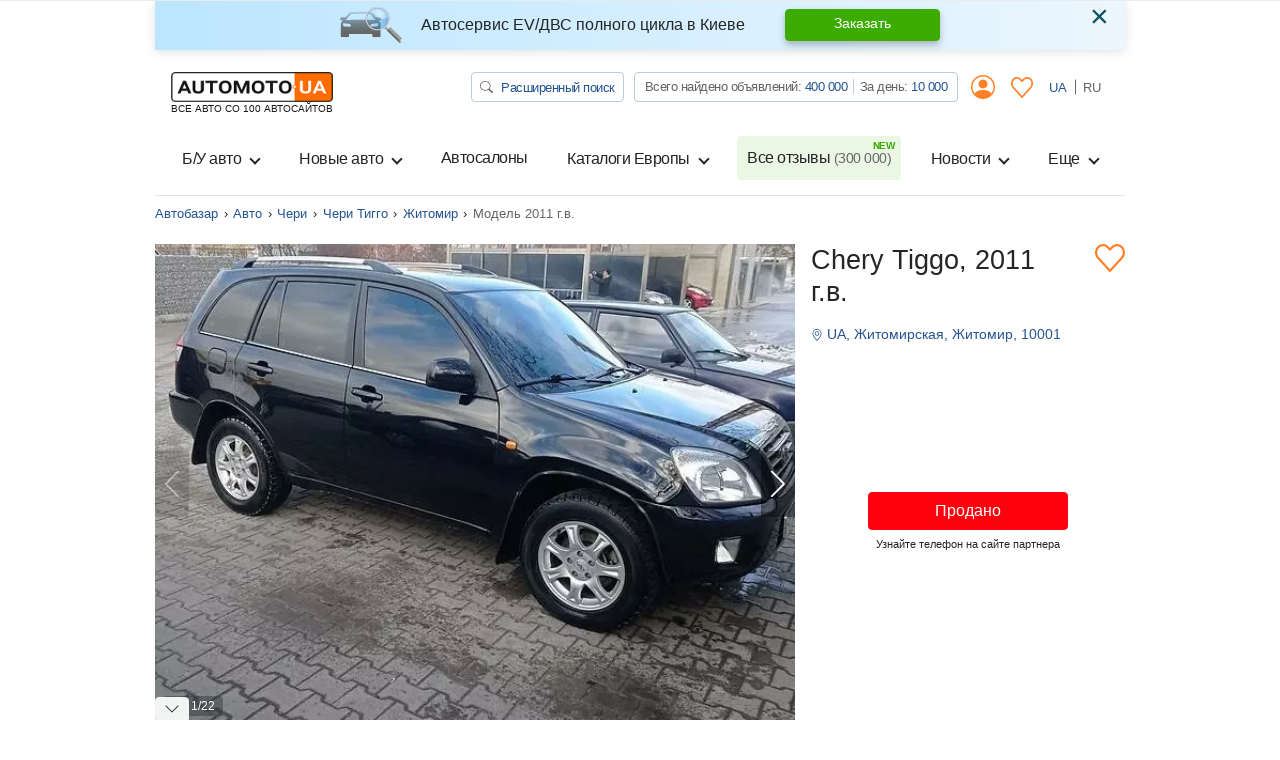

--- FILE ---
content_type: text/html; charset=utf-8
request_url: https://automoto.ua/Chery-Tiggo-2011-Zhitomir-53708174.html
body_size: 66690
content:
<!doctype html>
<html lang="ru">
<head>
    <meta charset="utf-8">
    <meta name="viewport" content="width=device-width, initial-scale=1, maximum-scale=1, user-scalable=0, shrink-to-fit=no">
    <title>Купить Chery Tiggo 2011 в Житомире: 5390$ | Чери Тигго на Automoto.ua (063)29216xx</title>

    <meta name="description" content="Продажа  Chery Tiggo в Житомире по цене 5390$. Авто 2011 года выпуска. Пробег 107 тыс. Цвет Черный. Двигатель 1.8 Газ/бензин. Привод Передний. Коробка передач Ручная / Механика. на Automoto.ua">
<meta name="keywords" content="Чери Тигго 2011, Чери Тигго 1.8, куплю Чери Тигго, Чери Тигго фото, Чери Тигго цена, Chery Tiggo">

<meta name="robots" content="noindex,follow">
    
    <meta property="og:title" content="Купить Chery Tiggo 2011 в Житомире: 5390$ | Чери Тигго на Automoto.ua (063)29216xx"/>
<meta property="og:description" content="Продажа  Chery Tiggo в Житомире по цене 5390$. Авто 2011 года выпуска. Пробег 107 тыс. Цвет Черный. Двигатель 1.8 Газ/бензин. Привод Передний. Коробка передач Ручная / Механика. на Automoto.ua"/>
<meta property="og:image" content="https://img.automoto.ua/auto/Chery-Tiggo-chernyiy-Vnedorozhnik-Krossover-2011-d78-53708174.jpg"/>
<meta property="og:type" content="article"/>
<meta property="og:url" content="https://automoto.ua/Chery-Tiggo-2011-Zhitomir-53708174.html"/>
<meta property="og:site_name" content="AutoMoto.ua ИЩЕМ НА 100 АВТОСАЙТАХ"/>
<meta property="og:locale" content="ru_RU"/>
<meta property="twitter:creator" content="@AutoMotoUa"/>
<meta property="twitter:title" content="Купить Chery Tiggo 2011 в Житомире: 5390$ | Чери Тигго на Automoto.ua (063)29216xx"/>
<meta property="twitter:description" content="Продажа  Chery Tiggo в Житомире по цене 5390$. Авто 2011 года выпуска. Пробег 107 тыс. Цвет Черный. Двигатель 1.8 Газ/бензин. Привод Передний. Коробка передач Ручная / Механика. на Automoto.ua"/>
<meta property="twitter:card" content="summary"/>
<meta property="twitter:image" content="https://img.automoto.ua/auto/Chery-Tiggo-chernyiy-Vnedorozhnik-Krossover-2011-d78-53708174.jpg"/>



    
    <script type="783167dad5aa851e14e6a0fe-text/javascript">
        /*
 JavaScript Cookie v2.2.0
 https://github.com/js-cookie/js-cookie

 Copyright 2006, 2015 Klaus Hartl & Fagner Brack
 Released under the MIT license
*/
(function(l){var m=!1;"function"===typeof define&&define.amd&&(define(l),m=!0);"object"===typeof exports&&(module.exports=l(),m=!0);if(!m){var e=window.Cookies,a=window.Cookies=l();a.noConflict=function(){window.Cookies=e;return a}}})(function(){function l(){for(var e=0,a={};e<arguments.length;e++){var b=arguments[e],c;for(c in b)a[c]=b[c]}return a}function m(e){function a(b,c,d){if("undefined"!==typeof document){if(1<arguments.length){d=l({path:"/"},a.defaults,d);if("number"===typeof d.expires){var h=
	new Date;h.setMilliseconds(h.getMilliseconds()+864E5*d.expires);d.expires=h}d.expires=d.expires?d.expires.toUTCString():"";try{var g=JSON.stringify(c);/^[\{\[]/.test(g)&&(c=g)}catch(p){}c=e.write?e.write(c,b):encodeURIComponent(String(c)).replace(/%(23|24|26|2B|3A|3C|3E|3D|2F|3F|40|5B|5D|5E|60|7B|7D|7C)/g,decodeURIComponent);b=encodeURIComponent(String(b));b=b.replace(/%(23|24|26|2B|5E|60|7C)/g,decodeURIComponent);b=b.replace(/[\(\)]/g,escape);g="";for(var k in d)d[k]&&(g+="; "+k,!0!==d[k]&&(g+="="+
	d[k]));return document.cookie=b+"="+c+g}b||(g={});k=document.cookie?document.cookie.split("; "):[];for(var q=/(%[0-9A-Z]{2})+/g,n=0;n<k.length;n++){var r=k[n].split("="),f=r.slice(1).join("=");this.json||'"'!==f.charAt(0)||(f=f.slice(1,-1));try{h=r[0].replace(q,decodeURIComponent);f=e.read?e.read(f,h):e(f,h)||f.replace(q,decodeURIComponent);if(this.json)try{f=JSON.parse(f)}catch(p){}if(b===h){g=f;break}b||(g[h]=f)}catch(p){}}return g}}a.set=a;a.get=function(b){return a.call(a,b)};a.getJSON=function(){return a.apply({json:!0},
	[].slice.call(arguments))};a.defaults={};a.remove=function(b,c){a(b,"",l(c,{expires:-1}))};a.withConverter=m;return a}return m(function(){})});    </script>
    <script id="first-visit" type="783167dad5aa851e14e6a0fe-text/javascript">
    (function() {
        if (Cookies.get('firstVisit')) {
            return;
        }
        Cookies.set('firstVisit', new Date().getTime(), { expires: 30 });
    })();
</script>
    <script id="user-segment" type="783167dad5aa851e14e6a0fe-text/javascript">
    (function() {
        var userSegment = parseInt(Cookies.get('userSegment'));
        if (!userSegment) {
            userSegment = parseInt(Math.random() * 10) + 1;
        }
        Cookies.set('userSegment', userSegment, { expires: 30 });
    })();
</script>
    <link rel="alternate" hreflang="uk" href="https://automoto.ua/uk/Chery-Tiggo-2011-Zhitomir-53708174.html" />
<link rel="alternate" hreflang="ru" href="https://automoto.ua/Chery-Tiggo-2011-Zhitomir-53708174.html" />
    <script type="783167dad5aa851e14e6a0fe-text/javascript">
    window.dataLayer = window.dataLayer || [];
    window.dataLayer.push({"pageType":"Product","autoIds":"53708174","autoType":"Used","autoCountry":"Украина","autoVehicle":"Легковые автомобили","autoPartner":"Auto.ria.com - VIN","autoMark":"Chery","autoModel":"Tiggo","autoYear":2011,"autoRegion":"Житомир | Житомирская","autoPrice":5390});
</script>
    <!-- Google Tag Manager -->
<script type="783167dad5aa851e14e6a0fe-text/javascript">(function(w,d,s,l,i){w[l]=w[l]||[];w[l].push({'gtm.start':
        new Date().getTime(),event:'gtm.js'});var f=d.getElementsByTagName(s)[0],
    j=d.createElement(s),dl=l!='dataLayer'?'&l='+l:'';j.async=true;j.src=
    'https://www.googletagmanager.com/gtm.js?id='+i+dl;f.parentNode.insertBefore(j,f);
})(window,document,'script','dataLayer','GTM-MJW8F96');</script>
<!-- End Google Tag Manager -->

    <style>
        .preloader {
            border: 4px solid #fc6c03;
            border-top-color: transparent;
            border-radius: 50%;
            width: 42px;
            height: 42px;
            position: absolute;
            left: 50%;
            top: 50%;
            margin-left: -21px;
            margin-top: -21px;
            z-index: 10;
            transform-origin: 50%;
            animation: swiper-preloader-spin 1s infinite linear;
            box-sizing: border-box;
        }
    </style>

    
    <style>
    @font-face{font-family:swiper-icons;src:url("data:application/font-woff;charset=utf-8;base64, [base64]//wADZ2x5ZgAAAywAAADMAAAD2MHtryVoZWFkAAABbAAAADAAAAA2E2+eoWhoZWEAAAGcAAAAHwAAACQC9gDzaG10eAAAAigAAAAZAAAArgJkABFsb2NhAAAC0AAAAFoAAABaFQAUGG1heHAAAAG8AAAAHwAAACAAcABAbmFtZQAAA/gAAAE5AAACXvFdBwlwb3N0AAAFNAAAAGIAAACE5s74hXjaY2BkYGAAYpf5Hu/j+W2+MnAzMYDAzaX6QjD6/4//Bxj5GA8AuRwMYGkAPywL13jaY2BkYGA88P8Agx4j+/8fQDYfA1AEBWgDAIB2BOoAeNpjYGRgYNBh4GdgYgABEMnIABJzYNADCQAACWgAsQB42mNgYfzCOIGBlYGB0YcxjYGBwR1Kf2WQZGhhYGBiYGVmgAFGBiQQkOaawtDAoMBQxXjg/wEGPcYDDA4wNUA2CCgwsAAAO4EL6gAAeNpj2M0gyAACqxgGNWBkZ2D4/wMA+xkDdgAAAHjaY2BgYGaAYBkGRgYQiAHyGMF8FgYHIM3DwMHABGQrMOgyWDLEM1T9/w8UBfEMgLzE////P/5//f/V/xv+r4eaAAeMbAxwIUYmIMHEgKYAYjUcsDAwsLKxc3BycfPw8jEQA/[base64]/uznmfPFBNODM2K7MTQ45YEAZqGP81AmGGcF3iPqOop0r1SPTaTbVkfUe4HXj97wYE+yNwWYxwWu4v1ugWHgo3S1XdZEVqWM7ET0cfnLGxWfkgR42o2PvWrDMBSFj/IHLaF0zKjRgdiVMwScNRAoWUoH78Y2icB/yIY09An6AH2Bdu/UB+yxopYshQiEvnvu0dURgDt8QeC8PDw7Fpji3fEA4z/PEJ6YOB5hKh4dj3EvXhxPqH/SKUY3rJ7srZ4FZnh1PMAtPhwP6fl2PMJMPDgeQ4rY8YT6Gzao0eAEA409DuggmTnFnOcSCiEiLMgxCiTI6Cq5DZUd3Qmp10vO0LaLTd2cjN4fOumlc7lUYbSQcZFkutRG7g6JKZKy0RmdLY680CDnEJ+UMkpFFe1RN7nxdVpXrC4aTtnaurOnYercZg2YVmLN/d/gczfEimrE/fs/bOuq29Zmn8tloORaXgZgGa78yO9/cnXm2BpaGvq25Dv9S4E9+5SIc9PqupJKhYFSSl47+Qcr1mYNAAAAeNptw0cKwkAAAMDZJA8Q7OUJvkLsPfZ6zFVERPy8qHh2YER+3i/BP83vIBLLySsoKimrqKqpa2hp6+jq6RsYGhmbmJqZSy0sraxtbO3sHRydnEMU4uR6yx7JJXveP7WrDycAAAAAAAH//wACeNpjYGRgYOABYhkgZgJCZgZNBkYGLQZtIJsFLMYAAAw3ALgAeNolizEKgDAQBCchRbC2sFER0YD6qVQiBCv/H9ezGI6Z5XBAw8CBK/m5iQQVauVbXLnOrMZv2oLdKFa8Pjuru2hJzGabmOSLzNMzvutpB3N42mNgZGBg4GKQYzBhYMxJLMlj4GBgAYow/P/PAJJhLM6sSoWKfWCAAwDAjgbRAAB42mNgYGBkAIIbCZo5IPrmUn0hGA0AO8EFTQAA") format("woff");font-weight:400;font-style:normal}:root{--swiper-theme-color:#007aff}.swiper-container{margin-left:auto;margin-right:auto;position:relative;overflow:hidden;list-style:none;padding:0;z-index:1}.swiper-wrapper{position:relative;width:100%;height:100%;z-index:1;display:flex;box-sizing:content-box}.swiper-wrapper{transform:translate3d(0,0,0)}.swiper-container-free-mode>.swiper-wrapper{margin:0 auto}.swiper-slide{flex-shrink:0;width:100%;height:100%;position:relative}:root{--swiper-navigation-size:44px}.swiper-button-next,.swiper-button-prev{position:absolute;top:50%;width:calc(var(--swiper-navigation-size)/ 44 * 27);height:var(--swiper-navigation-size);margin-top:calc(-1 * var(--swiper-navigation-size)/ 2);z-index:10;display:flex;align-items:center;justify-content:center;color:var(--swiper-navigation-color,var(--swiper-theme-color))}.swiper-button-prev.swiper-button-disabled{opacity:.35}.swiper-button-next:after,.swiper-button-prev:after{font-family:swiper-icons;font-size:var(--swiper-navigation-size);text-transform:none!important;letter-spacing:0;text-transform:none;font-variant:initial;line-height:1}.swiper-button-prev{left:10px;right:auto}.swiper-button-prev:after{content:'prev'}.swiper-button-next{right:10px;left:auto}.swiper-button-next:after{content:'next'}.swiper-pagination{position:absolute;text-align:center;transform:translate3d(0,0,0);z-index:10}.swiper-container-horizontal>.swiper-pagination-bullets,.swiper-pagination-fraction{bottom:10px;left:0;width:100%}.swiper-pagination-bullet{width:8px;height:8px;display:inline-block;border-radius:100%;background:#000;opacity:.2}.swiper-pagination-bullet-active{opacity:1;background:var(--swiper-pagination-color,var(--swiper-theme-color))}.swiper-container-horizontal>.swiper-pagination-bullets .swiper-pagination-bullet{margin:0 4px}.swiper-scrollbar{border-radius:10px;position:relative;-ms-touch-action:none;background:rgba(0,0,0,.1)}.swiper-container .swiper-notification{position:absolute;left:0;top:0;opacity:0;z-index:-1000}:root{--blue:#255592;--indigo:#6610f2;--purple:#6f42c1;--pink:#e83e8c;--red:#FE000E;--orange:#fc6c03;--yellow:#ffc107;--green:#3dac00;--teal:#20c997;--cyan:#17a2b8;--white:#fff;--gray:#666;--gray-dark:#343a40;--primary:#255592;--secondary:#666;--success:#3dac00;--info:#17a2b8;--warning:#ffc107;--danger:#FE000E;--light:#f2f4f4;--dark:#343a40;--main:#ff8026;--breakpoint-xs:0;--breakpoint-sm:576px;--breakpoint-md:768px;--breakpoint-lg:992px;--breakpoint-xl:1200px;--font-family-sans-serif:-apple-system,BlinkMacSystemFont,"Segoe UI",Roboto,"Helvetica Neue",Arial,"Noto Sans",sans-serif,"Apple Color Emoji","Segoe UI Emoji","Segoe UI Symbol","Noto Color Emoji";--font-family-monospace:SFMono-Regular,Menlo,Monaco,Consolas,"Liberation Mono","Courier New",monospace}*,::after,::before{box-sizing:border-box}html{font-family:sans-serif;line-height:1.15;-webkit-text-size-adjust:100%}header,main,nav{display:block}body{margin:0;font-family:-apple-system,BlinkMacSystemFont,"Segoe UI",Roboto,"Helvetica Neue",Arial,"Noto Sans",sans-serif,"Apple Color Emoji","Segoe UI Emoji","Segoe UI Symbol","Noto Color Emoji";font-size:1rem;font-weight:400;line-height:1.5;color:#252525;text-align:left;background-color:#fff}h1,h2,h3,h4,h5{margin-top:0;margin-bottom:.5rem}p{margin-top:0;margin-bottom:1rem}ol,ul{margin-top:0;margin-bottom:1rem}ul ul{margin-bottom:0}strong{font-weight:bolder}a{color:#255592;text-decoration:none;background-color:transparent}img{vertical-align:middle;border-style:none}svg{overflow:hidden;vertical-align:middle}table{border-collapse:collapse}label{display:inline-block;margin-bottom:.5rem}button{border-radius:0}button,input,textarea{margin:0;font-family:inherit;font-size:inherit;line-height:inherit}button,input{overflow:visible}button{text-transform:none}[type=button],[type=submit],button{-webkit-appearance:button}[type=button]::-moz-focus-inner,[type=submit]::-moz-focus-inner,button::-moz-focus-inner{padding:0;border-style:none}input[type=checkbox],input[type=radio]{box-sizing:border-box;padding:0}textarea{overflow:auto;resize:vertical}[type=number]::-webkit-inner-spin-button,[type=number]::-webkit-outer-spin-button{height:auto}::-webkit-file-upload-button{font:inherit;-webkit-appearance:button}.h2,.h3,.h4,.h5,.h6,h1,h2,h3,h4,h5{margin-bottom:.5rem;font-weight:500;line-height:1.2}h1{font-size:2.5rem}@media (max-width:1200px){h1{font-size:calc(1.15rem + 1.8vw)}}.h2,h2{font-size:2rem}@media (max-width:1200px){.h2,h2{font-size:calc(1.1rem + 1.2vw)}}.h3,h3{font-size:1.75rem}@media (max-width:1200px){.h3,h3{font-size:calc(1.075rem + .9vw)}}.h4,h4{font-size:1.4375rem}@media (max-width:1200px){.h4,h4{font-size:calc(1.04375rem + .525vw)}}.h5,h5{font-size:1.25rem}@media (max-width:1200px){.h5,h5{font-size:calc(1.025rem + .3vw)}}.h6{font-size:1rem}.small{font-size:80%;font-weight:400}.img-fluid{max-width:100%;height:auto}.container{width:100%;padding-right:15px;padding-left:15px;margin-right:auto;margin-left:auto}@media (min-width:576px){.container{max-width:540px}}@media (min-width:768px){.container{max-width:720px}}@media (min-width:992px){.container{max-width:960px}}@media (min-width:1200px){.container{max-width:1000px}}.row{display:flex;flex-wrap:wrap;margin-right:-15px;margin-left:-15px}.no-gutters{margin-right:0;margin-left:0}.no-gutters>[class*=col-]{padding-right:0;padding-left:0}.col,.col-12,.col-6,.col-auto,.col-lg-4,.col-lg-8,.col-md-10,.col-md-2,.col-md-6{position:relative;width:100%;padding-right:15px;padding-left:15px}.col{flex-basis:0;flex-grow:1;max-width:100%}.col-auto{flex:0 0 auto;width:auto;max-width:100%}.col-6{flex:0 0 50%;max-width:50%}.col-12{flex:0 0 100%;max-width:100%}@media (min-width:768px){.col-md-2{flex:0 0 16.66667%;max-width:16.66667%}.col-md-6{flex:0 0 50%;max-width:50%}.col-md-10{flex:0 0 83.33333%;max-width:83.33333%}}@media (min-width:992px){.col-lg-4{flex:0 0 33.33333%;max-width:33.33333%}.col-lg-8{flex:0 0 66.66667%;max-width:66.66667%}}.table{width:100%;margin-bottom:1rem;color:#252525}.table td{padding:.75rem;vertical-align:top;border-top:1px solid #e0e3e4}.table-borderless td{border:0}.table-responsive{display:block;width:100%;overflow-x:auto;-webkit-overflow-scrolling:touch}.form-control{display:block;width:100%;height:calc(1.5em + .75rem + 2px);padding:.375rem .75rem;font-size:1rem;font-weight:400;line-height:1.5;color:#252525;background-color:#fff;background-clip:padding-box;border:1px solid #ced4da;border-radius:.25rem}.form-control::-ms-expand{background-color:transparent;border:0}.form-control:-moz-focusring{color:transparent;text-shadow:0 0 0 #252525}textarea.form-control{height:auto}.form-group{margin-bottom:1rem}.invalid-feedback{display:none;width:100%;margin-top:.25rem;font-size:80%;color:#fe000e}.btn{display:inline-block;font-weight:400;color:#252525;text-align:center;vertical-align:middle;background-color:transparent;border:1px solid transparent;padding:.375rem .75rem;font-size:1rem;line-height:1.5;border-radius:0}.btn-success{color:#fff;background-color:#3dac00;border-color:#3dac00}.btn-light{color:#252525;background-color:#f2f4f4;border-color:#f2f4f4}.btn-main{color:#252525;background-color:#ff8026;border-color:#ff8026}.btn-outline-primary{color:#255592;border-color:#255592}.btn-outline-secondary{color:#666;border-color:#666}.btn-outline-danger{color:#fe000e;border-color:#fe000e}.btn-link{font-weight:400;color:#255592;text-decoration:none}.btn-lg{padding:.5rem 1rem;font-size:1.25rem;line-height:1.5;border-radius:0}@media (max-width:1200px){.btn-lg{font-size:calc(1.025rem + .3vw)}}.btn-sm{padding:.25rem .5rem;font-size:.875rem;line-height:1.5;border-radius:0}.btn-block{display:block;width:100%}.fade:not(.show){opacity:0}.collapse:not(.show){display:none}.dropdown{position:relative}.dropdown-toggle{white-space:nowrap}.dropdown-toggle::after{display:inline-block;margin-left:.255em;vertical-align:.255em;content:"";border-top:.3em solid;border-right:.3em solid transparent;border-bottom:0;border-left:.3em solid transparent}.dropdown-menu{position:absolute;top:100%;left:0;z-index:1000;display:none;float:left;min-width:10rem;padding:.5rem 0;margin:.125rem 0 0;font-size:1rem;color:#252525;text-align:left;list-style:none;background-color:#fff;background-clip:padding-box;border:1px solid rgba(0,0,0,.15);border-radius:0}@media (min-width:768px){.dropdown-menu-md-right{right:0;left:auto}}.dropdown-item{display:block;width:100%;padding:.25rem 1.5rem;clear:both;font-weight:400;color:#252525;text-align:inherit;white-space:nowrap;background-color:transparent;border:0}.btn-group-vertical{position:relative;display:inline-flex;vertical-align:middle}.btn-group-vertical>.btn{position:relative;flex:1 1 auto}.btn-group-vertical{flex-direction:column;align-items:flex-start;justify-content:center}.btn-group-vertical>.btn{width:100%}.btn-group-vertical>.btn:not(:first-child){margin-top:-1px}.btn-group-vertical>.btn:not(:last-child):not(.dropdown-toggle){border-bottom-right-radius:0;border-bottom-left-radius:0}.btn-group-vertical>.btn:not(:first-child){border-top-left-radius:0;border-top-right-radius:0}.custom-control{position:relative;z-index:1;display:block;min-height:1.5rem;padding-left:1.5rem}.custom-control-input{position:absolute;left:0;z-index:-1;width:1rem;height:1.25rem;opacity:0}.custom-control-input:checked~.custom-control-label::before{color:#fff;border-color:#ff8026;background-color:#fff}.custom-control-label{position:relative;margin-bottom:0;vertical-align:top}.custom-control-label::before{position:absolute;top:.25rem;left:-1.5rem;display:block;width:1rem;height:1rem;content:"";background-color:#fff;border:#adb5bd solid 1px}.custom-control-label::after{position:absolute;top:.25rem;left:-1.5rem;display:block;width:1rem;height:1rem;content:"";background:no-repeat 50%/50% 50%}.custom-checkbox .custom-control-label::before{border-radius:.25rem}.custom-checkbox .custom-control-input:checked~.custom-control-label::after{background-image:url("data:image/svg+xml,%3csvg xmlns='http://www.w3.org/2000/svg' width='8' height='8' viewBox='0 0 8 8'%3e%3cpath fill='%23fff' d='M6.564.75l-3.59 3.612-1.538-1.55L0 4.26l2.974 2.99L8 2.193z'/%3e%3c/svg%3e")}.custom-radio .custom-control-label::before{border-radius:50%}.nav{display:flex;flex-wrap:wrap;padding-left:0;margin-bottom:0;list-style:none}.nav-link{display:block;padding:.5rem 1rem}.tab-content>.tab-pane{display:none}.navbar{position:relative;display:flex;flex-wrap:wrap;align-items:center;justify-content:space-between;padding:.5rem 1rem}.navbar-brand{display:inline-block;padding-top:.3125rem;padding-bottom:.3125rem;margin-right:1rem;font-size:1.25rem;line-height:inherit;white-space:nowrap}@media (max-width:1200px){.navbar-brand{font-size:calc(1.025rem + .3vw)}}.navbar-nav{display:flex;flex-direction:column;padding-left:0;margin-bottom:0;list-style:none}.navbar-nav .nav-link{padding-right:0;padding-left:0}.navbar-nav .dropdown-menu{position:static;float:none}.navbar-collapse{flex-basis:100%;flex-grow:1;align-items:center}.navbar-toggler{padding:.25rem .75rem;font-size:1.25rem;line-height:1;background-color:transparent;border:1px solid transparent;border-radius:0}@media (max-width:1200px){.navbar-toggler{font-size:calc(1.025rem + .3vw)}}.navbar-toggler-icon{display:inline-block;width:1.5em;height:1.5em;vertical-align:middle;content:"";background:no-repeat center center;background-size:100% 100%}@media (min-width:992px){.navbar-expand-lg{flex-flow:row nowrap;justify-content:flex-start}.navbar-expand-lg .navbar-nav{flex-direction:row}.navbar-expand-lg .navbar-nav .dropdown-menu{position:absolute}.navbar-expand-lg .navbar-nav .nav-link{padding-right:.5rem;padding-left:.5rem}.navbar-expand-lg .navbar-collapse{display:flex!important;flex-basis:auto}.navbar-expand-lg .navbar-toggler{display:none}}.navbar-light .navbar-brand{color:rgba(0,0,0,.9)}.navbar-light .navbar-nav .nav-link{color:#252525}.navbar-light .navbar-nav .nav-link.active{color:rgba(0,0,0,.9)}.navbar-light .navbar-toggler{color:#252525;border-color:rgba(0,0,0,.1)}.navbar-light .navbar-toggler-icon{background-image:url("data:image/svg+xml,%3csvg xmlns='http://www.w3.org/2000/svg' width='30' height='30' viewBox='0 0 30 30'%3e%3cpath stroke='%23252525' stroke-linecap='round' stroke-miterlimit='10' stroke-width='2' d='M4 7h22M4 15h22M4 23h22'/%3e%3c/svg%3e")}.card{position:relative;display:flex;flex-direction:column;min-width:0;word-wrap:break-word;background-color:#fff;background-clip:border-box;border:1px solid rgba(0,0,0,.125)}.card-body{flex:1 1 auto;min-height:1px;padding:1.25rem}.card-header{padding:.75rem 1.25rem;margin-bottom:0;background-color:rgba(0,0,0,.03);border-bottom:1px solid rgba(0,0,0,.125)}.card-header:first-child{border-radius:0 0}.card-img-top{flex-shrink:0;width:100%}.accordion{overflow-anchor:none}.accordion>.card{overflow:hidden}.accordion>.card:not(:last-of-type){border-bottom:0;border-bottom-right-radius:0;border-bottom-left-radius:0}.accordion>.card:not(:first-of-type){border-top-left-radius:0;border-top-right-radius:0}.breadcrumb{display:flex;flex-wrap:wrap;padding:.75rem 1rem;margin-bottom:1rem;list-style:none;background-color:#e9ecef;border-radius:.25rem}.breadcrumb-item{display:flex}.breadcrumb-item+.breadcrumb-item{padding-left:.5rem}.breadcrumb-item+.breadcrumb-item::before{display:inline-block;padding-right:.5rem;color:#252525;content:"›"}.breadcrumb-item.active{color:#666}.badge{display:inline-block;padding:.25em .4em;font-size:75%;font-weight:700;line-height:1;text-align:center;white-space:nowrap;vertical-align:baseline;border-radius:.25rem}.badge-success{color:#fff;background-color:#3dac00}.badge-warning{color:#252525;background-color:#ffc107}.badge-danger{color:#fff;background-color:#fe000e}.alert{position:relative;padding:.75rem 1.25rem;margin-bottom:1rem;border:1px solid transparent;border-radius:.25rem}.alert-dismissible{padding-right:4.5rem}.alert-dismissible .close{position:absolute;top:0;right:0;padding:.75rem 1.25rem;color:inherit}.alert-info{color:#0c5460;background-color:#d1ecf1;border-color:#bee5eb}.close{float:right;font-size:2rem;font-weight:300;line-height:1;color:#000;opacity:.5}@media (max-width:1200px){.close{font-size:calc(1.1rem + 1.2vw)}}button.close{padding:0;background-color:transparent;border:0}.modal{position:fixed;top:0;left:0;z-index:1050;display:none;width:100%;height:100%;overflow:hidden;outline:0}.modal-dialog{position:relative;width:auto;margin:.5rem}.modal.fade .modal-dialog{transform:translate(0,-50px)}.modal-dialog-scrollable{display:flex;max-height:calc(100% - 1rem)}.modal-dialog-scrollable .modal-content{max-height:calc(100vh - 1rem);overflow:hidden}.modal-dialog-scrollable .modal-header{flex-shrink:0}.modal-dialog-scrollable .modal-body{overflow-y:auto}.modal-dialog-centered{display:flex;align-items:center;min-height:calc(100% - 1rem)}.modal-dialog-centered::before{display:block;height:calc(100vh - 1rem);height:min-content;content:""}.modal-dialog-centered.modal-dialog-scrollable{flex-direction:column;justify-content:center;height:100%}.modal-dialog-centered.modal-dialog-scrollable .modal-content{max-height:none}.modal-dialog-centered.modal-dialog-scrollable::before{content:none}.modal-content{position:relative;display:flex;flex-direction:column;width:100%;background-color:#fff;background-clip:padding-box;border:1px solid rgba(0,0,0,.2);border-radius:0;outline:0}.modal-header{display:flex;align-items:flex-start;justify-content:space-between;padding:1rem 1rem;border-bottom:1px solid #e0e3e4}.modal-header .close{padding:1rem 1rem;margin:-1rem -1rem -1rem auto}.modal-title{margin-bottom:0;line-height:1.5}.modal-body{position:relative;flex:1 1 auto;padding:1rem}@media (min-width:576px){.modal-dialog{max-width:500px;margin:1.75rem auto}.modal-dialog-scrollable{max-height:calc(100% - 3.5rem)}.modal-dialog-scrollable .modal-content{max-height:calc(100vh - 3.5rem)}.modal-dialog-centered{min-height:calc(100% - 3.5rem)}.modal-dialog-centered::before{height:calc(100vh - 3.5rem);height:min-content}}@media (min-width:992px){.modal-lg{max-width:800px}}.bg-secondary{background-color:#666!important}.bg-transparent{background-color:transparent!important}.border{border:1px solid #e0e3e4!important}.border-0{border:0!important}.border-top-0{border-top:0!important}.border-bottom-0{border-bottom:0!important}.border-success{border-color:#3dac00!important}.rounded{border-radius:.25rem!important}.rounded-circle{border-radius:50%!important}.rounded-0{border-radius:0!important}.d-none{display:none!important}.d-block{display:block!important}.d-flex{display:flex!important}.d-inline-flex{display:inline-flex!important}@media (min-width:576px){.d-sm-none{display:none!important}}@media (min-width:768px){.d-md-none{display:none!important}.d-md-block{display:block!important}.d-md-flex{display:flex!important}}@media (min-width:992px){.d-lg-none{display:none!important}.d-lg-block{display:block!important}.d-lg-flex{display:flex!important}}.embed-responsive{position:relative;display:block;width:100%;padding:0;overflow:hidden}.embed-responsive::before{display:block;content:""}.embed-responsive .embed-responsive-item,.embed-responsive iframe{position:absolute;top:0;bottom:0;left:0;width:100%;height:100%;border:0}.embed-responsive-4by3::before{padding-top:75%}.flex-row{flex-direction:row!important}.flex-column{flex-direction:column!important}.flex-wrap{flex-wrap:wrap!important}.flex-shrink-0{flex-shrink:0!important}.justify-content-center{justify-content:center!important}.justify-content-between{justify-content:space-between!important}.justify-content-around{justify-content:space-around!important}.align-items-start{align-items:flex-start!important}.align-items-center{align-items:center!important}.align-items-baseline{align-items:baseline!important}@media (min-width:992px){.flex-lg-wrap{flex-wrap:wrap!important}}.position-relative{position:relative!important}@supports (position:sticky){.sticky-top{position:sticky;top:0;z-index:1020}}.w-100{width:100%!important}.w-auto{width:auto!important}.h-100{height:100%!important}.m-0{margin:0!important}.mr-0,.mx-0{margin-right:0!important}.mb-0{margin-bottom:0!important}.ml-0,.mx-0{margin-left:0!important}.mt-1{margin-top:.25rem!important}.mr-1{margin-right:.25rem!important}.mb-1{margin-bottom:.25rem!important}.ml-1{margin-left:.25rem!important}.my-2{margin-top:.5rem!important}.mr-2,.mx-2{margin-right:.5rem!important}.mb-2,.my-2{margin-bottom:.5rem!important}.ml-2,.mx-2{margin-left:.5rem!important}.mt-3,.my-3{margin-top:1rem!important}.mx-3{margin-right:1rem!important}.mb-3,.my-3{margin-bottom:1rem!important}.mx-3{margin-left:1rem!important}.mt-5{margin-top:3rem!important}.mb-5{margin-bottom:3rem!important}.p-0{padding:0!important}.pt-0,.py-0{padding-top:0!important}.px-0{padding-right:0!important}.py-0{padding-bottom:0!important}.pl-0,.px-0{padding-left:0!important}.py-2{padding-top:.5rem!important}.px-2{padding-right:.5rem!important}.py-2{padding-bottom:.5rem!important}.px-2{padding-left:.5rem!important}.p-3{padding:1rem!important}.px-3{padding-right:1rem!important}.pb-3{padding-bottom:1rem!important}.pl-3,.px-3{padding-left:1rem!important}.px-5{padding-right:3rem!important}.px-5{padding-left:3rem!important}.m-auto{margin:auto!important}.mt-auto{margin-top:auto!important}.mx-auto{margin-right:auto!important}.ml-auto,.mx-auto{margin-left:auto!important}@media (min-width:576px){.mx-sm-0{margin-right:0!important}.mx-sm-0{margin-left:0!important}}@media (min-width:768px){.mb-md-3{margin-bottom:1rem!important}.py-md-0{padding-top:0!important}.px-md-0{padding-right:0!important}.py-md-0{padding-bottom:0!important}.px-md-0{padding-left:0!important}.p-md-3{padding:1rem!important}.pl-md-3{padding-left:1rem!important}.mx-md-auto{margin-right:auto!important}.mx-md-auto{margin-left:auto!important}}@media (min-width:992px){.mx-lg-0{margin-right:0!important}.mb-lg-0{margin-bottom:0!important}.mx-lg-0{margin-left:0!important}.mb-lg-2{margin-bottom:.5rem!important}.p-lg-0{padding:0!important}.pl-lg-3{padding-left:1rem!important}.my-lg-auto{margin-top:auto!important}.my-lg-auto{margin-bottom:auto!important}.ml-lg-auto{margin-left:auto!important}}.stretched-link::after{position:absolute;top:0;right:0;bottom:0;left:0;z-index:1;content:"";background-color:rgba(0,0,0,0)}.text-nowrap{white-space:nowrap!important}.text-left{text-align:left!important}.text-center{text-align:center!important}@media (min-width:768px){.text-md-left{text-align:left!important}}.text-uppercase{text-transform:uppercase!important}.text-white{color:#fff!important}.text-primary{color:#255592!important}.text-success{color:#3dac00!important}.text-main{color:#ff8026!important}.text-muted{color:#666!important}.text-decoration-none{text-decoration:none!important}.fas{-moz-osx-font-smoothing:grayscale;-webkit-font-smoothing:antialiased;display:inline-block;font-style:normal;font-variant:normal;text-rendering:auto;line-height:1}.fa-3x{font-size:3em}.fa-check:before{content:"\f00c"}.fa-chevron-left:before{content:"\f053"}.fa-star:before{content:"\f005"}@font-face{font-family:'Font Awesome 5 Free';font-style:normal;font-weight:400;font-display:swap;src:url(/buildApp/src/fonts/fa-regular-400.eot);src:url(/buildApp/src/fonts/fa-regular-400.eot?#iefix) format("embedded-opentype"),url(/buildApp/src/fonts/fa-regular-400.woff2) format("woff2"),url(/buildApp/src/fonts/fa-regular-400.woff) format("woff"),url(/buildApp/src/fonts/fa-regular-400.ttf) format("truetype"),url(/buildApp/src/fonts/fa-regular-400.svg#fontawesome) format("svg")}@font-face{font-family:'Font Awesome 5 Free';font-style:normal;font-weight:900;font-display:swap;src:url(/buildApp/src/fonts/fa-solid-900.eot);src:url(/buildApp/src/fonts/fa-solid-900.eot?#iefix) format("embedded-opentype"),url(/buildApp/src/fonts/fa-solid-900.woff2) format("woff2"),url(/buildApp/src/fonts/fa-solid-900.woff) format("woff"),url(/buildApp/src/fonts/fa-solid-900.ttf) format("truetype"),url(/buildApp/src/fonts/fa-solid-900.svg#fontawesome) format("svg")}.fas{font-family:'Font Awesome 5 Free';font-weight:900}@font-face{font-family:icon-font;src:url(/buildApp/src/fonts/icon-font-1.eot);src:url(/buildApp/src/fonts/icon-font-1.eot?#iefix) format("embedded-opentype"),url(/buildApp/src/fonts/icon-font-1.woff) format("woff"),url(/buildApp/src/fonts/icon-font-1.ttf) format("truetype"),url(/buildApp/src/fonts/icon-font-1.svg#markicon) format("svg");font-weight:400;font-style:normal;font-display:swap}[class*=" icon-"]:before,[class^=icon-]:before{font-family:icon-font;font-style:normal;font-weight:400;font-variant:normal;text-transform:none;speak:none;line-height:1;-webkit-font-smoothing:antialiased;-moz-osx-font-smoothing:grayscale}[class*=icon-f-],[class^=icon-f-]{background-size:contain;background-repeat:no-repeat;display:flex;align-items:center;height:100%;width:100%}.icon-f-4{background-image:url("data:image/svg+xml,%3Csvg xmlns='http://www.w3.org/2000/svg' version='1.1' width='32' height='32' viewBox='0 0 32 32'%3E%3Ctitle%3Ef-4%3C/title%3E%3Cpath xmlns='http://www.w3.org/2000/svg' fill='%23255592' d='M19.563 29.563h5.438c1.625 0 3-1.375 3-3v-10.375l1.438 1.375c0.438 0.375 1.125 0.375 1.563-0.063 0.438-0.5 0.438-1.188-0.063-1.625l-14.063-13.125c-0.438-0.375-1.063-0.375-1.5 0l-14.313 13.125c-0.438 0.438-0.5 1.125-0.063 1.625 0.188 0.188 0.5 0.313 0.813 0.313 0.25 0 0.563-0.063 0.75-0.25l1.875-1.75v10.75c0 1.625 1.313 3 3 3h5.438c0.625 0 1.125-0.5 1.125-1.125v-6.5c0-0.375 0.313-0.75 0.75-0.75h2.938c0.438 0 0.75 0.375 0.75 0.75v6.5c0 0.625 0.5 1.125 1.125 1.125zM17.688 18.938h-2.938c-1.688 0-3 1.375-3 3v5.375h-4.313c-0.438 0-0.75-0.375-0.75-0.75v-12.813l9.438-8.625 9.625 9v12.438c0 0.375-0.313 0.75-0.75 0.75h-4.313v-5.375c0-1.625-1.375-3-3-3z'/%3E%3C/svg%3E");background-position:center;width:13px}.icon-f-7{background-image:url("data:image/svg+xml,%3Csvg xmlns='http://www.w3.org/2000/svg' version='1.1' width='32' height='32' viewBox='0 0 32 32'%3E%3Ctitle%3Ef-7%3C/title%3E%3Cpath xmlns='http://www.w3.org/2000/svg' fill='%23255592' d='M29.188 5c-5.438 0-9.625-1.563-13.188-5-3.563 3.438-7.75 5-13.188 5 0 8.938-1.875 21.813 13.188 27 15.063-5.188 13.188-18.063 13.188-27zM14.938 20.75l-4.438-4.375 2-2 2.438 2.438 4.563-4.563 2 1.938z'/%3E%3C/svg%3E")}.flag-icon{background-size:contain;background-position:50%;background-repeat:no-repeat}.flag-icon{position:relative;display:inline-block;width:1.33333em;line-height:1em}.flag-icon:before{content:'\00a0'}.flag-icon-de{background-image:url(/buildApp/src/fonts/de.svg)}.flag-icon-lt{background-image:url(/buildApp/src/fonts/lt.svg)}.flag-icon-pl{background-image:url(/buildApp/src/fonts/pl.svg)}.flag-icon-eu{background-image:url(/buildApp/src/fonts/eu.svg)}@media (prefers-reduced-motion:no-preference){html{scroll-behavior:smooth}}body,html{height:100%}body{-webkit-text-size-adjust:none}input[type=text],textarea{-webkit-appearance:none}input[type=number]{-moz-appearance:textfield;-webkit-appearance:textfield;appearance:textfield}input[type=number]::-webkit-inner-spin-button,input[type=number]::-webkit-outer-spin-button{display:none}.row{flex:0 0 auto}.font-14{font-size:14px}.font-15{font-size:15px}.font-18{font-size:18px!important}.custom-checkbox .custom-control-label:before{border-color:#ced4da}.custom-checkbox .custom-control-input:checked~.custom-control-label:before{background-color:#ff8026}.btn-main{color:#fff}@media (max-width:991.98px){.wrapper{padding-left:0;padding-right:0}}.nav-scroller{position:relative;z-index:2;overflow-y:hidden}.nav-scroller .nav{display:flex;flex-wrap:nowrap;overflow-x:auto;text-align:center;white-space:nowrap;-webkit-overflow-scrolling:touch}.title-sub{font-size:20px;line-height:1.1;margin:14px auto;text-align:center;font-weight:500;color:#252525}@media (min-width:768px){.title-sub{font-size:1.4375rem}}@media (max-width:767.98px){.title-sub{margin-top:7px}}.font-weight-medium{font-weight:500}.nav-breadcrumb{position:relative}.nav-breadcrumb:after{content:"";display:block;position:absolute;right:0;top:0;bottom:0;width:3rem;background-image:linear-gradient(to right,rgba(255,255,255,0),#fff 50%,#fff);background-repeat:no-repeat}.nav-breadcrumb .breadcrumb-item+.breadcrumb-item{padding-left:.35rem}.nav-breadcrumb .breadcrumb-item+.breadcrumb-item:before{padding-right:.35rem}@media (min-width:992px){.nav-breadcrumb .nav{overflow-x:hidden}}.nav-breadcrumb{margin-bottom:15px}.breadcrumb{background-color:transparent;padding-bottom:.35rem;padding-top:.5rem;font-size:13px;margin-bottom:0}.breadcrumb a{color:#255592}.breadcrumb .breadcrumb-item:last-child{padding-right:1.5rem}.breadcrumb .breadcrumb-item strong{font-weight:400}.modal .modal-title img{max-width:120px}@media (min-width:576px){.modal .modal-title img{max-width:208px}}.dropdown-menu{max-height:300px}@media (max-width:991.98px){.header{box-shadow:0 5px 9px 0 rgba(0,0,0,.11)}}.header.navbar{border-bottom:1px solid #e0e3e4}@media (min-width:992px){.header.navbar{padding-bottom:13px;padding-top:22px;align-items:flex-start}}@media (max-width:991.98px){.header.navbar{padding:0;min-height:50px}}.header.navbar .navbar-brand{padding-bottom:0;padding-top:0;margin-right:0}@media (max-width:991.98px){.header.navbar .navbar-brand{padding-left:.625rem}}.header.navbar .navbar-brand img{max-width:120px}@media (min-width:576px){.header.navbar .navbar-brand img{max-width:170px;min-width:auto;width:auto;height:30px}}.header.navbar .navbar-brand .small{font-size:8.2px;line-height:10px;text-align:left;margin-top:2px}:lang(uk) .header.navbar .navbar-brand .small{font-size:9px}@media (min-width:576px){.header.navbar .navbar-brand .small{font-size:10.1px}:lang(uk) .header.navbar .navbar-brand .small{font-size:11px}}.header.navbar .navbar-toggler{color:#252525;border:none;width:39px}@media (max-width:991.98px){.header.navbar .navbar-collapse{background-color:#fff;border:1px solid #e0e3e4;border-top:none;position:absolute;top:100%;left:-1px;right:-1px;z-index:1005;padding-top:10px;height:calc(100vh - 49px);overflow-y:auto}.header.navbar .navbar-collapse:before{content:"";box-shadow:0 5px 9px rgba(0,0,0,.11);position:absolute;top:-9px;left:0;height:9px;width:100%}}@media (max-width:575.98px){.header.navbar .navbar-collapse{left:0;right:0;border-left:0;border-right:0}}@media (min-width:992px){.header.navbar .navbar-nav.line{justify-content:space-between;width:100%;margin-top:22px}}.header.navbar .navbar-nav.line .nav-link{font-weight:500;padding:10px;letter-spacing:-.5px}@media (max-width:991.98px){.header.navbar .navbar-nav.line .nav-link{font-size:18px;padding:13px 15px}}.header.navbar .navbar-nav.line .new{background-color:rgba(61,172,0,.1)}@media (min-width:992px){.header.navbar .navbar-nav.line .new{border-radius:4px}}.header.navbar .navbar-nav.line .new span{color:#666;font-size:14px;font-weight:400;position:relative}.header.navbar .navbar-nav.line .new span:after{content:"NEW";color:#3dac00;font-size:10px;font-weight:700;line-height:12px;position:absolute;right:-3px;top:-10px}@media (max-width:991.98px){.header.navbar .navbar-nav.line .new span:after{right:-6px}}.header.navbar .navbar-nav.line .top_group{border-bottom:1px solid #e0e3e4;padding-bottom:10px;padding-top:10px}.header.navbar .navbar-nav.line .top_group .btn-search{display:inline-flex;align-items:center;border-radius:4px;color:#255592;font-size:13px;font-weight:500;padding:4px 8px;border:1px solid rgba(37,85,146,.3)}.header.navbar .navbar-nav.line .top_group .btn-search svg{margin-right:8px}.header.navbar .navbar-nav.line .top_group .group-info{border:1px solid rgba(37,85,146,.3);border-radius:4px;color:#666;font-size:13px;font-weight:500;padding:4px 10px;margin-right:5px}.header.navbar .navbar-nav.line .top_group .group-info .vr{display:inline;border-right:1px solid rgba(37,85,146,.3);margin-right:.35rem;padding-left:.15rem}.header.navbar .navbar-nav.line .top_group .nav-link{padding-bottom:10px;padding-top:10px}.header.navbar .navbar-nav.line .login .nav-item:last-child .nav-link{border-bottom:1px solid #e0e3e4}.header.navbar .navbar-nav.line .login .nav-link{display:flex}.header.navbar .navbar-nav.line .login .nav-link .icon.icon-exit{transform:scale(-1);margin-left:0}.header.navbar .navbar-nav.line .lang{border-bottom:1px solid #e0e3e4;border-top:1px solid #e0e3e4;height:76px;display:flex;align-items:center;justify-content:center;position:relative}.header.navbar .navbar-nav.line .lang .lang-title{position:absolute;left:15px;top:50%;transform:translate(0,-50%)}.header.navbar .navbar-nav.line .lang .btn+.btn{margin-left:20px}.header.navbar .navbar-nav.line .lang .btn-lang{border:1px solid rgba(37,85,146,.3);border-radius:4px;color:#255592;padding:5px 20px}.header.navbar .navbar-nav.line .lang .btn-lang.active{background-color:rgba(224,227,228,.3);border-color:rgba(102,102,102,.3);color:#666}.header.navbar .navbar-nav.line .servise .title{font-size:1rem;font-weight:400;margin-top:5px;margin-bottom:25px}.header.navbar .navbar-nav.line .servise .row{margin-left:-3px;margin-right:-3px}.header.navbar .navbar-nav.line .servise .row>.col{padding-left:3px;padding-right:3px}.header.navbar .navbar-nav.top-line .btn-search{display:flex;align-items:center;border-radius:4px;color:#255592;font-size:13px;font-weight:500;letter-spacing:-.5px;height:30px;padding:4px 8px;border:1px solid rgba(37,85,146,.3)}@media (min-width:768px){.header.navbar .navbar-nav.top-line .btn-search{margin-right:10px}}.header.navbar .navbar-nav.top-line .btn-search svg{margin-right:8px}.header.navbar .navbar-nav.top-line .group-info{border:1px solid rgba(37,85,146,.3);border-radius:4px;color:#666;font-size:13px;font-weight:500;letter-spacing:-.5px;height:30px;padding:4px 10px;margin-right:5px}.header.navbar .navbar-nav.top-line .group-info .vr{display:inline;border-right:1px solid rgba(37,85,146,.3);margin-right:.35rem;padding-left:.15rem}.header.navbar .navbar-nav.top-line .lang{display:flex;align-items:center}.header.navbar .navbar-nav.top-line .lang .nav-link{color:#255592;font-size:13px;padding-bottom:0;padding-top:0;font-weight:500}.header.navbar .navbar-nav.top-line .lang .nav-link+.nav-link{position:relative}.header.navbar .navbar-nav.top-line .lang .nav-link+.nav-link:before{content:"";display:block;height:15px;border-left:1px solid #666;position:absolute;left:0;top:50%;transform:translate(0,-50%)}.header.navbar .navbar-nav.top-line .lang .nav-link.active{color:#666}.header.navbar .navbar-nav.top-line .btn-link{padding-bottom:0;padding-top:0;height:30px;display:flex;align-items:center}@media (min-width:992px){.header.navbar .navbar-nav.top-line .dropdown .dropdown-menu{border:none;box-shadow:0 4px 7px rgba(0,0,0,.25)}.header.navbar .navbar-nav.top-line .dropdown .dropdown-menu .dropdown-item{display:flex;font-size:1rem;font-weight:500;padding:.75rem .85rem}.header.navbar .navbar-nav.top-line .dropdown .dropdown-menu .dropdown-item .icon.icon-exit{transform:scale(-1);margin-left:0}}.header.navbar .navbar-nav .btn-link,.header.navbar .navbar-nav .nav-link{position:relative}.header.navbar .navbar-nav .num{color:#fff;background-color:#ff8026;border-radius:50%;font-size:9px;line-height:1;position:absolute;bottom:25%;left:50%;height:13px;width:18px;display:flex;align-items:center;justify-content:center;white-space:nowrap;overflow:hidden}@media (min-width:992px){.header .dropdown:not(.dropdown-not) .dropdown-menu{margin-top:-1px;min-width:220px;display:none;border:none;box-shadow:0 4px 7px rgba(0,0,0,.25)}.header .dropdown:not(.dropdown-not) .dropdown-menu .dropdown-item{font-size:1rem;font-weight:500;padding-bottom:.75rem;padding-top:.75rem}}@media (max-width:991.98px){.header .dropdown:not(.dropdown-not) .dropdown-menu{border-color:transparent;margin-top:0;padding-top:0}}.header .dropdown .dropdown-toggle{display:flex;align-items:center;justify-content:space-between;position:relative}.header .dropdown .dropdown-toggle:after{content:'';border-width:2.2px 2.2px 0 0;border-style:solid;border-color:#252525;width:8px;transform:rotate(135deg);height:8px;margin-left:10px;position:relative;bottom:0}@media (min-width:992px){.header .dropdown .dropdown-toggle{background-color:#fff;border:1px solid transparent;color:#252525}}.header .dropdown .dropdown-item .flag-icon{background-size:cover;height:20px;width:32px;margin-right:27px}.header .dropdown .dropdown-item .flag-icon.flag-icon-pl{box-shadow:0 -1px 4px rgba(0,0,0,.25)}@media (max-width:991.98px){.header .dropdown .dropdown-item{font-weight:500;padding:12px 50px}}@media (min-width:768px){.modal-login .modal-dialog{max-width:550px}}.modal-login .modal-content{border-color:#fc6c03}.modal-login .close{position:absolute;margin:0;right:8px;top:0;font-size:1.75rem;padding:0}.modal-login .modal-title{color:#252525;line-height:25px;text-align:center;margin:0 auto;font-size:18px;font-weight:400}.modal-login .modal-header{min-height:65px;align-items:center}@media (min-width:768px){.modal-login .modal-header{min-height:70px}}.modal-login .modal-body{padding:15px 10px}.modal-login .btn{box-shadow:0 4px 7px rgba(0,0,0,.25);min-width:150px;display:flex;justify-content:center;margin-bottom:1rem}.modal-login .btn.btn-link{margin-bottom:0;text-decoration:underline;box-shadow:none}.modal-login .icon-user{height:46px;width:46px}.modal-login .form-login{margin-top:35px}.modal-login .form-login .btn-number{display:none}.modal-login .form-login .btn-number.collapsed{display:flex}.modal-login .form-login .form-control{height:36px;background-image:none;padding-right:.5rem;max-width:200px}.modal-login .form-login .collapseCode .form-control{width:36px;display:inline-block;text-align:center;padding-left:0;padding-right:0;margin-left:5px}.modal-login .form-login .collapseCode .form-control:first-child{margin-left:0}.icon-star{background-image:url(/buildApp/src/fonts/icon-star.svg);background-size:contain;background-repeat:no-repeat;height:24px;width:24px;display:block}.icon-user{background-image:url(/buildApp/src/fonts/icon-user_2.svg);background-repeat:no-repeat;background-position:center;background-size:contain;height:24px;width:24px;display:block}.icon-exit{background-image:url(/buildApp/src/fonts/icon-exit.svg);background-size:150%;background-repeat:no-repeat;background-position:center;height:24px;width:24px;display:block;margin-left:-.25rem;margin-right:.75rem}@media (min-width:370px){.d-xxs-none{display:none}}.mx-20{margin-left:20px;margin-right:20px}.modal_menu .modal-header{padding:0;min-height:50px;position:relative;display:flex;flex-wrap:wrap;align-items:center;justify-content:space-between;box-shadow:0 5px 9px rgba(0,0,0,.11)}.modal_menu .modal-header .navbar-toggler{width:39px}.modal_menu .modal-header .navbar-toggler-icon{box-sizing:content-box;width:1em;height:1em;padding:.25em .25em;color:#000;background:transparent url("data:image/svg+xml,%3csvg xmlns='http://www.w3.org/2000/svg' viewBox='0 0 16 16' fill='%23000'%3e%3cpath d='M.293.293a1 1 0 011.414 0L8 6.586 14.293.293a1 1 0 111.414 1.414L9.414 8l6.293 6.293a1 1 0 01-1.414 1.414L8 9.414l-6.293 6.293a1 1 0 01-1.414-1.414L6.586 8 .293 1.707a1 1 0 010-1.414z'/%3e%3c/svg%3e") center/1em auto no-repeat;border:0;border-radius:.25rem;opacity:1}.modal_menu .modal-header .navbar-brand{color:rgba(0,0,0,.9);padding-left:.625rem}.modal_menu .modal-header .navbar-brand .small{font-size:8.2px;line-height:10px;text-align:left;margin-top:2px}.modal_menu .modal-header .btn-link,.modal_menu .modal-header .nav-link{position:relative}.modal_menu .modal-header .num{color:#fff;background-color:#ff8026;border-radius:50%;font-size:9px;line-height:1;position:absolute;bottom:25%;left:50%;height:13px;width:18px;display:flex;align-items:center;justify-content:center;white-space:nowrap;overflow:hidden}.modal_menu .modal-body{padding:0}:lang(uk) .modal_menu .navbar-brand .small{font-size:9px}.custom-info{background:linear-gradient(89.99deg,#bce6ff 0,#ecf6fe 99.99%);box-shadow:0 2px 10px #e0e3e4;border:none;border-radius:0;margin-bottom:0;min-height:50px;padding:0;display:flex;align-items:center;justify-content:center}@media (max-width:767.98px){.custom-info{padding-left:10px;padding-right:45px}}.custom-info .close{opacity:1;padding:0 1rem;font-size:2rem}@media (max-width:767.98px){.custom-info .close{padding-left:.5rem;padding-right:.5rem}}.custom-info .alert-img{margin-right:18px}@media (max-width:575.98px){.custom-info .alert-img{display:none}}.custom-info .alert-text{color:#252525;display:flex;align-items:center}@media (max-width:767.98px){.custom-info .alert-text{flex-direction:column;align-items:flex-start;margin-right:15px}}.custom-info .alert-text strong{font-weight:500;margin-right:10px}@media (max-width:767.98px){.custom-info .alert-text strong{font-size:12px}}.custom-info .alert-text div{font-size:14px}@media (max-width:767.98px){.custom-info .alert-text div{font-size:10px}}.custom-info .alert-btn{box-shadow:0 4px 7px rgba(0,0,0,.25);border-radius:4px;display:flex;justify-content:center;line-height:1;font-size:14px;height:32px;margin-left:30px;width:155px}@media (max-width:767.98px){.custom-info .alert-btn{flex:1 0 auto;width:auto;margin-left:auto;max-width:155px}}.swiper-salon .swiper-pagination{bottom:auto;top:220px;display:none}@media (min-width:576px) and (max-width:767.98px){.swiper-salon .swiper-pagination{top:180px}}@media (min-width:768px) and (max-width:991.98px){.swiper-salon .swiper-pagination{top:158px}}@media (min-width:992px) and (max-width:1199.98px){.swiper-salon .swiper-pagination{top:204px}}@media (min-width:1200px){.swiper-salon .swiper-pagination{top:55%}}.swiper-salon .swiper-pagination .swiper-pagination-bullet{background-color:#a0a0a0;opacity:1}.swiper-salon .swiper-pagination .swiper-pagination-bullet.swiper-pagination-bullet-active{background-color:#ff8026}.star-group{display:flex}.star-group .fas{background-image:url([data-uri]);color:#666;height:16px;width:19px;background-repeat:no-repeat}.star-group .fas:before{content:none}.star-group .fas.active{color:#ff8026;background-image:url([data-uri])}@media (max-width:991.98px){.modal-exit .modal-dialog{margin-left:0;margin-right:0}}.modal-exit .modal-content{border-color:#fc6c03}@media (max-width:991.98px){.modal-exit .modal-content{min-height:280px}}@media (min-width:768px){.modal-exit .modal-content{min-height:255px}}.modal-exit .close{position:absolute;margin:0;right:8px;top:0;font-size:1.75rem;padding:0}.modal-exit .modal-header{padding:.8rem}.modal-exit .modal-body{padding:15px 10px;justify-content:center;align-items:center;display:flex;height:100%;flex-direction:column}.modal-exit .btn{display:flex;justify-content:center;border-radius:4px;min-width:112px}.modal-exit .btn+.btn{margin-left:30px}.h4,h4{font-size:18px}@media (min-width:768px){.h4,h4{font-size:23px}}.lh-1{line-height:1}.modal-fullscreen{width:100vw;max-width:none;height:100%;margin:0}.modal-fullscreen .modal-content{height:100%;border:0;border-radius:0}.modal-fullscreen .modal-header{border-radius:0}.modal-fullscreen .modal-body{overflow-y:auto}.font-small{font-size:11px;line-height:1.2;position:relative;margin-bottom:1rem;margin-top:10px}@media (min-width:768px){.font-small{margin-top:30px}}.bi.bi-exclamation-circle{background-image:url(/buildApp/src/fonts/exclamation-circle.svg);background-size:100%;background-repeat:no-repeat;display:block;height:13px;width:13px;flex-shrink:0;align-self:center}.bi.bi-check2{background-image:url(/buildApp/src/fonts/check2.svg);background-position:center 75%;background-repeat:no-repeat;background-size:100%;display:block;height:24px;width:24px}.bi.bi-check2.fa-3x{background-size:80%;height:56px;width:56px}.mt-40{margin-top:40px}.nav-scroller{background-color:#fff}.accordion-list .card+.card{margin-top:20px}.accordion-list .btn:after{display:inline-block;margin-left:.255em;vertical-align:.255em;content:"";border-right:.25em solid transparent;border-left:.25em solid transparent;border-top:0;border-bottom:.25em solid}.accordion-list .btn.collapsed:after{border-bottom:0;border-top:.25em solid}.my-2{margin-top:.5rem}.my-2{margin-bottom:.5rem}.item-list{display:flex;flex-wrap:wrap}@media (max-width:767.98px){.item-list{margin-left:0;margin-right:0}}.item-list .card{height:100%;overflow:hidden;border:none;padding-bottom:1rem}.item-list .card .card-header{background-color:transparent;position:relative;padding:0}.item-list .card .card-body{position:relative;padding:.5rem}@media (min-width:768px){.item-list .card .card-body{display:flex;flex-direction:column}}.swiper-salon .swiper-pagination{display:none;bottom:auto;top:220px}.swiper-salon .swiper-pagination .swiper-pagination-bullet{background-color:#a0a0a0;opacity:1}.swiper-salon .swiper-pagination .swiper-pagination-bullet.swiper-pagination-bullet-active{background-color:#ff8026}.flex-shrink-0 .nav-scroller:after{content:"";display:block;position:absolute;right:0;top:0;bottom:0;width:3rem;background-image:linear-gradient(to right,rgba(255,255,255,0),#fff 50%,#fff);background-repeat:no-repeat}@media (min-width:768px){.flex-shrink-0 .nav-scroller:after{content:none}}.gallery-thumbs{padding-left:35px;padding-right:35px;max-height:70px}.gallery-thumbs .swiper-wrapper{align-items:center}.gallery-thumbs .swiper-slide{opacity:0}.gallery-thumbs .swiper-slide:before{display:block;content:""}@media (min-width:768px) and (max-width:991.98px){.gallery-thumbs .swiper-slide:before{padding-top:70%}}@media (min-width:992px) and (max-width:1199.98px){.gallery-thumbs .swiper-slide:before{padding-top:70%}}@media (min-width:1200px){.gallery-thumbs .swiper-slide:before{padding-top:80.78%}}.gallery-thumbs .swiper-slide.swiper-slide-visible{opacity:.6}.gallery-thumbs .swiper-slide.swiper-slide-thumb-active{opacity:0}.gallery-thumbs .swiper-slide.swiper-slide-thumb-active.swiper-slide-visible{opacity:1}.gallery-thumbs .swiper-slide.swiper-slide-thumb-active:after{content:"";box-shadow:inset 0 -3px 0 0 #ff8026;display:block;position:absolute;width:100%;height:100%;left:0;top:0}@media (min-width:768px){.gallery-thumbs .swiper-slide .card-img-top{position:absolute;top:50%;left:50%;transform:translate(-50%,-50%);min-height:100%;min-width:100%;width:auto;height:100%}}.gallery-thumbs .swiper-slide-thumb-active{opacity:1}.gallery-thumbs .swiper-button-next,.gallery-thumbs .swiper-button-prev{background-color:rgba(0,0,0,.4);color:#fff;height:100%;width:34px;transform:translate(0,-50%);margin:0}.gallery-thumbs .swiper-button-next:after,.gallery-thumbs .swiper-button-prev:after{font-size:1.7rem}.gallery-thumbs .swiper-button-next{right:0}.gallery-thumbs .swiper-button-prev{left:0}@media (min-width:768px){.swiper-col{min-height:642px}}@media (min-width:992px){.swiper-col{min-height:522px}}@media (min-width:1200px){.swiper-col{min-height:566px}}@media (max-width:767.98px){.swiper-col{min-height:297px}}.gallery-top .swiper-wrapper{align-items:center}.gallery-top .swiper-slide{background-color:#fff;display:flex;justify-content:center;align-items:center;overflow:hidden}.gallery-top .swiper-slide:before{display:block;content:"";padding-top:75%}.gallery-top .swiper-slide .card-img-top{position:absolute;top:50%;left:50%;transform:translate(-50%,-50%);height:auto;width:100%}.gallery-top .swiper-slide .card-img-top{overflow:hidden}.gallery-top .swiper-button-next,.gallery-top .swiper-button-prev{background-color:rgba(0,0,0,.4);color:#fff;height:66px;width:34px;transform:translate(0,-50%);margin:0;outline:0}.gallery-top .swiper-button-next:after,.gallery-top .swiper-button-prev:after{font-size:1.7rem}.gallery-top .swiper-button-next{right:0}.gallery-top .swiper-button-prev{left:0}.gallery-top .swiper-pagination-fraction{background-color:rgba(52,58,64,.5);bottom:8px;left:8px;font-size:75%;height:20px}.gallery-top .swiper-pagination-fraction:before{content:"\73";font-family:icon-font;font-style:normal;font-weight:400;font-variant:normal;text-transform:none;speak:none;line-height:1;-webkit-font-smoothing:antialiased;-moz-osx-font-smoothing:grayscale;margin-right:.5rem}.gallery-thumbs_modal{padding-top:35px;padding-bottom:35px}.gallery-thumbs_modal .swiper-slide{opacity:0;overflow:hidden;height:90px}.gallery-thumbs_modal .swiper-button-next,.gallery-thumbs_modal .swiper-button-prev{background-color:rgba(0,0,0,.4);color:#fff;height:34px;width:100%;margin:0}.gallery-thumbs_modal .swiper-button-next:after,.gallery-thumbs_modal .swiper-button-prev:after{font-size:1.7rem;transform:rotate(90deg)}.gallery-thumbs_modal .swiper-button-next{right:0;bottom:0;top:auto}.gallery-thumbs_modal .swiper-button-prev{left:0;bottom:auto;top:0}.gallery-top_modal .swiper-wrapper{align-items:center}.gallery-top_modal .swiper-slide{background-color:#fff;display:flex;flex-direction:column;justify-content:center;align-items:center;height:auto}.gallery-top_modal .swiper-slide .card-img-top{overflow:hidden}.gallery-top_modal .swiper-slide .card-img-top:before{display:block;content:"";padding-top:75%}@media (max-width:767.98px){.gallery-top_modal .swiper-wrapper{flex-direction:column;overflow-y:auto;height:100%;min-height:100%}.gallery-top_modal .swiper-wrapper .swiper-slide{margin-bottom:1rem}}@media (min-width:768px){.price{flex-wrap:wrap}}.price .price-item{color:#666;font-size:14px}@media (max-width:1199.98px){.price .price-item{margin-left:30px;white-space:nowrap}}.price .price-item+.price-item{margin-left:30px}.price .price-item.big{color:#252525;font-size:1.25rem;font-weight:700}@media (min-width:992px){.price .price-item.big{width:100%}}@media (max-width:1199.98px){.price .price-item.big{margin-left:0}}.price .price-item.h3{font-size:27px;font-weight:700;margin-left:0}.main-card{border:none}@media (min-width:992px){.main-card .col-lg-4{flex:0 0 330px;max-width:330px}.main-card .col-lg-8{max-width:calc(100% - 330px)}}.main-card .card-body{padding:0}@media (min-width:768px){.main-card .card-body{padding-bottom:15px}}.main-card .btn-link{z-index:5}.main-card .main-card-name{font-size:23px}@media (min-width:768px){.main-card .main-card-name{font-size:27px}}@media (min-width:992px){.card-list .col-lg-4{flex:0 0 316px;max-width:316px}.card-list .col-lg-8{max-width:calc(100% - 316px)}}.card-list .h2,.card-list .h3,.card-list .h4,.card-list .h6,.card-list h2,.card-list h3{font-size:23px;margin-bottom:40px;margin-top:0}.card-list .card{border:none}.card-list .card.card-mvs{padding-top:30px;padding-bottom:30px}.card-list .card.card-mvs .table-page{margin-bottom:25px}.card-list .card.card-mvs .table-page tbody tr:nth-of-type(even){background-color:rgba(224,227,228,.2)}.card-list .card.card-mvs .table-page tbody tr td{padding-top:8px}@media (min-width:768px){.card-list .card.card-mvs .table-page tbody tr td{padding:10px 1rem}}.card-list .card.card-mvs .table-page tbody tr td:first-child{color:#252525;font-size:1rem;font-weight:400;padding-right:0;padding-left:1rem}.card-list .card.card-mvs .table-page tbody tr td:last-child{padding-right:1rem;font-weight:500}@media (max-width:767.98px){.card-list .card.card-mvs .table-page tbody tr td:last-child{text-align:right}}.card-list .card.card-mvs .table-page tbody tr td .fas{width:16px;vertical-align:2px;font-size:12px}.card-list .card-page{margin-bottom:1rem}.card-list .card-page.card-page_new{margin-bottom:60px}@media (min-width:768px){.card-list .card-page.card-page_new{margin-bottom:80px}}.card-list .card-page.card-page_new .table-clear{margin-bottom:0}.card-list .card-page.card-page_new .table-clear td{font-weight:500}@media (min-width:768px){.card-list .card-page.card-page_new .table-clear td{padding-left:15px}}.card-list .card-page.card-page_new .table-clear td:first-letter{text-transform:capitalize}.card-list .card-page.card-page_new .table-clear td:first-child{color:#252525;font-weight:400;width:50%}@media (min-width:768px){.card-list .card-page.card-page_new .table-clear td:first-child{padding-left:0}}@media (max-width:767.98px){.card-list .card-page.card-page_new .table-clear td:last-child{text-align:right}}.card-list .card-page .card-content{padding:0}@media (min-width:768px){.card-list .card-page .card-content{padding-bottom:15px}}.card-list .card-page .price{margin-top:.5rem}@media (min-width:768px){.card-list .card-page .price{font-size:18px}}.card-list .card-page .swiper-salon .swiper-pagination{display:none}@media (min-width:768px) and (max-width:991.98px){.card-list .card-page .swiper-salon .swiper-pagination{top:150px}}@media (max-width:991.98px){.btn-contact{border-top:1px solid #e0e3e4;padding-top:1rem;margin-bottom:25px}}.btn-seller{margin:0 auto;min-height:38px;width:200px;display:flex;align-items:center;justify-content:center;font-weight:500}.font-small{font-size:11px;line-height:1.2;position:relative;margin-bottom:1rem;margin-top:10px}@media (min-width:768px){.font-small{margin-top:30px}}@media (max-width:767.98px){.modal_slider .phone-block--mobile.new_phone-block{position:fixed;padding:1rem;opacity:1;visibility:visible;height:auto}}.phone-block--mobile{position:fixed;left:0;bottom:0;width:100%;z-index:1030;padding:1rem}.phone-block--mobile.new_phone-block{left:0;bottom:0;width:100%;z-index:1030;padding:0;opacity:0;visibility:hidden;height:0}@media (max-width:991.98px){.phone-block--mobile.new_phone-block .btn-seller{width:100%}}.phone-block--mobile .btn{font-size:16px}.table-page td{padding:0 0 8px}.table-page td:first-child{color:#666;font-weight:300;white-space:nowrap;padding-right:10px}@media (min-width:992px){.table-page td:first-child{width:50%}}.table-page .card-number{border:1px solid #255592;padding:0 5px 0 16px;font-size:13px;line-height:19px;border-radius:2px;max-width:115px;text-align:center;position:relative;display:inline-block;align-self:start}.table-page .card-number:after,.table-page .card-number:before{position:absolute;content:""}.table-page .card-number:before{content:"UA";background-color:#255592;border-top-left-radius:2px;border-bottom-left-radius:2px;font-size:6px;color:#fff;text-align:center;top:-1px;left:-1px;bottom:-1px;width:12px;padding-top:5px}.table-page .card-number:after{border-top:3px solid #00a7ef;border-bottom:3px solid #fed500;height:0;width:8px;left:1px;top:50%;margin-top:-7px}.table-page .btn.text-primary{background:0 0;box-shadow:none;padding:0}.card-number{border:1px solid #255592;padding:0 5px 0 16px;font-size:13px;line-height:19px;border-radius:2px;max-width:115px;text-align:center;position:relative;display:inline-block;align-self:start}.card-number:after,.card-number:before{position:absolute;content:""}.card-number:before{content:"UA";background-color:#255592;border-top-left-radius:2px;border-bottom-left-radius:2px;font-size:6px;color:#fff;text-align:center;top:-1px;left:-1px;bottom:-1px;width:12px;padding-top:5px}.card-number:after{border-top:3px solid #00a7ef;border-bottom:3px solid #fed500;height:0;width:8px;left:1px;top:50%;margin-top:-7px}.card-number span{white-space:nowrap}.car-color{display:inline-flex;height:12px;width:12px;margin-right:3px;border:1px solid #666}@media (max-width:767.98px){.swiper-looking .card .card-body .name{white-space:nowrap;text-overflow:ellipsis;overflow:hidden}}.swiper-looking .card .card-header{background-color:transparent;border-bottom:none;border-radius:4px;overflow:hidden;padding:0}.swiper-looking .card .card-body .name{white-space:nowrap;text-overflow:ellipsis;overflow:hidden;font-size:18px}.swiper-looking .card .card-body .text-muted{font-size:15px}.swiper-looking .card .card-body .star-group .fas{height:12px;width:14px;background-size:contain}.swiper-looking .card .card-body .card-number{border:1px solid #255592;padding:0 5px 0 16px;font-size:13px;line-height:19px;border-radius:2px;max-width:115px;text-align:center;position:relative;display:inline-block;align-self:start}.swiper-looking .card .card-body .card-number:after,.swiper-looking .card .card-body .card-number:before{position:absolute;content:""}.swiper-looking .card .card-body .card-number:before{content:"UA";background-color:#255592;border-top-left-radius:2px;border-bottom-left-radius:2px;font-size:6px;color:#fff;text-align:center;top:0;left:0;bottom:-1px;width:12px;padding-top:5px}.swiper-looking .card .card-body .card-number:after{border-top:3px solid #00a7ef;border-bottom:3px solid #fed500;height:0;width:8px;left:1px;top:50%;margin-top:-7px}.swiper-looking .swiper-button-next,.swiper-looking .swiper-button-prev{background-color:transparent;top:50%;color:#ff8026;height:100%;width:5rem;transform:translate(0,-66%);margin:0}.swiper-looking .swiper-button-next:after,.swiper-looking .swiper-button-prev:after{z-index:5;font-size:1.7rem}.swiper-looking .swiper-button-prev.swiper-button-disabled{opacity:0}.swiper-looking .swiper-button-next{right:-1px}.swiper-looking .swiper-button-next:after{transform:translate(150%,0)}.swiper-looking .swiper-button-next:before{content:"";display:block;position:absolute;right:0;height:60px;width:40px;z-index:2;background-image:linear-gradient(to right,rgba(255,255,255,0),rgba(255,255,255,.5) 50%,#fff);opacity:.7}.swiper-looking .swiper-button-prev{left:-1px}.swiper-looking .swiper-button-prev:after{transform:translate(-150%,0)}.swiper-looking .swiper-button-prev:before{content:"";display:block;position:absolute;left:0;height:60px;width:40px;z-index:2;background-image:linear-gradient(to left,rgba(255,255,255,0),rgba(255,255,255,.5) 50%,#fff);opacity:.7}@media (min-width:992px){.modal_slider .modal-dialog{max-width:960.02px}}@media (max-width:767.98px){.modal_slider .modal-dialog{margin:0;min-height:100%;max-width:100%}}@media (max-width:767.98px){.modal_slider .modal-header{padding:10px 10px 10px 30px}.modal_slider .modal-header .close{position:absolute;left:0;top:1.1rem;padding:.5rem}}@media (max-width:767.98px){.modal_slider .modal-title{line-height:1.2}}@media (min-width:768px){.modal_slider .modal-body{overflow:hidden}}.modal-number{background-color:rgba(0,0,0,.5)}.price-page{background:linear-gradient(180deg,#fff 0,rgba(255,255,255,.97) 91.15%,rgba(255,255,255,.1) 100%);background-repeat:no-repeat;height:0;opacity:0;visibility:hidden;padding:0;top:-2px}@media (max-width:991.98px){.price-page{display:none}}.price-page .btn-seller{margin-right:0}@media (min-width:1200px){.modal-map .modal-dialog{max-width:940px}}@media (min-width:992px){.modal-map .embed-responsive:before{padding-top:385px}}@media (max-width:767.98px){.modal-map .embed-responsive:before{padding-top:455px}}@media (min-width:768px){.form-salon{max-width:425px}}.form-salon .form-group{max-width:200px}.form-salon .form-control{height:36px;background-image:none;padding-right:.5rem}.form-salon .form-control:valid{background-image:none;padding-right:.5rem}.form-salon textarea.form-control{height:auto}@media (min-width:768px){.modal-partner .modal-dialog:not(.modal-lg){max-width:600px}.modal-partner .modal-body{padding-left:30px;padding-right:30px}}.trade-block{background-color:#fff;position:relative}.trade-block.v2 .trade-form .form-group.form-group-range{margin-bottom:40px}@media (max-width:767.98px){.trade-block.v2 .trade-form .form-group.form-group-range{margin-bottom:50px;overflow:hidden}}@media (min-width:992px){.trade-block.v2 .trade-form .form-group.form-group-range:last-child{margin-top:70px}}.trade-block.v2 .trade-form .form-group.form-group-range .form-control{height:36px}@media (min-width:768px){.trade-block.v2 .trade-form .form-bid .form-group:last-child{margin-top:45px}}.trade-block.v2.new .trade-form{border:1px solid #f3f3f3;background-color:#f3f3f3;border-radius:0}.trade-block.v2.new .trade-form .leasing-info .btn{background-color:#fff}.trade-block.v2.new .trade-form .irs.irs--flat .irs-single{background-color:#3dac00}.trade-block.v2.new .trade-form .irs.irs--flat .irs-bar{background-color:#3dac00}.trade-block .trade-form{border:2px solid #ff8026;border-radius:7px;padding:30px 0 0}@media (min-width:768px){.trade-block .trade-form .row:first-child .col-md-6{padding-left:30px;padding-right:30px}}.trade-block .trade-form .irs.irs--flat{margin-bottom:35px;margin-top:-2px;height:auto}.trade-block .trade-form .irs.irs--flat .irs-line{background-color:#ced4da;border-radius:8px;height:4px;top:0}.trade-block .trade-form .irs.irs--flat .irs-bar{background-color:#ff8026;border-radius:8px;height:4px;top:0}.trade-block .trade-form .irs.irs--flat .irs-handle{width:20px;height:20px;background:#fff;border:1px solid rgba(102,102,102,.56);border-radius:100%;top:-8px}.trade-block .trade-form .irs.irs--flat .irs-handle>i:first-child{background-color:#fff}.trade-block .trade-form .irs.irs--flat .irs-max,.trade-block .trade-form .irs.irs--flat .irs-min{color:#252525;font-size:14px;background:0;padding:0;top:8px;visibility:visible!important}.trade-block .trade-form .irs.irs--flat .irs-single{background-color:#ff8026;border-radius:4px;font-size:14px;padding:2px 10px;top:16px}@media (max-width:767.98px){.trade-block .trade-form .irs.irs--flat .irs-single{padding-left:5px!important;padding-right:5px!important}}.trade-block .trade-form .irs.irs--flat .irs-single:before{content:none}.trade-block .trade-form .form-group{margin-bottom:40px}@media (min-width:768px){.trade-block .trade-form .form-group{margin-bottom:60px}}@media (max-width:991.98px){.trade-block .trade-form .form-group{padding-left:10px;padding-right:10px}}.trade-block .trade-form .form-group.form-group-range{margin-bottom:70px}@media (min-width:768px){.trade-block .trade-form .form-group.form-group-range{margin-bottom:93px}}@media (max-width:991.98px){.trade-block .trade-form .form-group.form-group-range{padding-left:10px;padding-right:10px}}.trade-block .trade-form .form-group.form-group-range .form-control{color:#252525;height:45px;background-image:none;padding-right:.5rem}.trade-block .trade-form .form-group.form-group-range .form-control:invalid{background-image:none;padding-right:.5rem}.trade-block .trade-form .form-group.form-group-range .invalid-feedback{margin-top:0;position:absolute}.trade-block .trade-form .form-group .form-control{color:#252525;height:45px;background-image:none;padding-right:.5rem}.trade-block .trade-form .form-group .form-control:invalid{background-image:none;padding-right:.5rem}.trade-block .trade-form .form-group label{line-height:1;margin-bottom:20px}.trade-block .trade-form .form-bid{border-radius:4px}@media (min-width:768px){.trade-block .trade-form .form-bid{padding:35px 41px}}@media (max-width:991.98px){.trade-block .trade-form .form-bid{padding:35px 1rem 30px}}.trade-block .trade-form .form-bid .form-group{margin-bottom:30px}.trade-block .trade-form .form-bid .form-control{height:38px}.trade-block .trade-form .form-bid .form-control:invalid{background-image:none;padding-right:.5rem}.trade-block .trade-form .form-bid .btn{display:flex;border-radius:4px;align-items:center;justify-content:center;margin:0 auto;width:100%}.trade-block .trade-form .form-bid .bi.border{font-size:2.5rem;margin-top:1.5rem}.trade-block .trade-form .form-bid .custom-checkbox{margin-top:20px;display:flex;align-items:center}.trade-block .trade-form .form-bid .custom-checkbox .custom-control-label{color:#666;font-size:12px;line-height:1.5}.trade-block .trade-form .form-bid .custom-checkbox .custom-control-label:after,.trade-block .trade-form .form-bid .custom-checkbox .custom-control-label:before{top:1px;height:18px;width:18px}.trade-block .trade-form .form-bid .custom-checkbox .custom-control-input:checked~.custom-control-label:before{background-color:#fff;border-color:#ced4da}.trade-block .trade-form .form-bid .custom-checkbox .custom-control-input:checked~.custom-control-label:after{background-image:url("data:image/svg+xml,%3csvg xmlns='http://www.w3.org/2000/svg' width='8' height='8' viewBox='0 0 8 8'%3e%3cpath fill='%233dac00' d='M6.564.75l-3.59 3.612-1.538-1.55L0 4.26l2.974 2.99L8 2.193z'/%3e%3c/svg%3e")}.trade-block .trade-form .leasingPartner{display:flex;margin-bottom:40px}@media (min-width:992px){.trade-block .trade-form .leasingPartner{margin-bottom:80px}}@media (max-width:767.98px){.trade-block .trade-form .leasingPartner{padding-left:10px;padding-right:10px}}.trade-block .trade-form .leasing-info .img-fluid{margin-bottom:15px}.trade-block .trade-form .leasing-info .btn{font-size:10px;height:21px;border-radius:4px;width:70px;display:flex;padding:0;box-shadow:0 1px 4px 2px #e0e3E4A1;align-items:center;justify-content:center;font-weight:500}.trade-block .trade-form .leasing-info .btn svg{margin-right:.25rem}.trade-block .trade-form .leasing-price{display:flex;flex-direction:column;align-items:center;margin-left:auto}.trade-block .trade-form .leasing-price .forDay{color:#3dac00;font-size:23px;font-weight:700}.modal-partner.modal_credit .logo-modal,.modal-partner.modal_leasing .logo-modal{max-width:110px}.trade-faq .accordion-list .card+.card{margin-top:20px}.modal-partner .logo-modal{max-width:80px}.modal-partner .h6{margin-bottom:1rem}@media (min-width:576px){.modal-options .modal-dialog{max-width:650px}}.modal-options .modal-content{min-height:420px}.modal-options .close{position:absolute;margin:0;right:1rem;top:.5rem;padding:0;font-size:2rem}.modal-options .modal-body{padding:10px 10px 25px;min-height:130px}@media (min-width:768px){.modal-options .modal-body{padding-left:30px;padding-right:30px}}.modal-options .modal-body .form-salon{margin-top:40px}.modal-options .modal-body .form-salon .form-group{max-width:295px;width:295px;margin-bottom:30px}@media (max-width:767.98px){.modal-options .modal-body .form-salon .form-group{max-width:240px;width:240px}}.modal-options .modal-body .form-salon .custom-radio+.custom-radio{margin-top:.5rem}.modal-options .btn{width:100%;max-width:240px;display:flex;justify-content:center}@media (min-width:768px){.modal-options .btn{max-width:295px}}@media (max-width:767.98px){.modal-options .modal-title{font-size:23px;line-height:34px}}.swiper-salon .swiper-pagination{bottom:auto;top:220px;display:none}@media (min-width:576px) and (max-width:767.98px){.swiper-salon .swiper-pagination{top:180px}}@media (min-width:768px) and (max-width:991.98px){.swiper-salon .swiper-pagination{top:158px}}@media (min-width:992px) and (max-width:1199.98px){.swiper-salon .swiper-pagination{top:204px}}@media (min-width:1200px){.swiper-salon .swiper-pagination{top:55%}}.swiper-salon .swiper-pagination .swiper-pagination-bullet{background-color:#a0a0a0;opacity:1}.swiper-salon .swiper-pagination .swiper-pagination-bullet.swiper-pagination-bullet-active{background-color:#ff8026}.credit-price{padding:12px}.title-sub .card-icon .icon-f-7{height:16px;width:16px}.btn .heart{color:#ff8026}.btn .heart .bg{color:transparent;transform:translate(-5%,-5%) scale(1.1)}.group-options .btn{border:1px solid;border-radius:4px;font-weight:500;flex:1 0 auto}.founded-block{display:flex;align-items:center;margin-top:auto}@media (max-width:991.98px){.founded-block{margin-bottom:25px}}@media (max-width:575.98px){.founded-block{padding-left:1rem;padding-right:1rem}}.mini-block{border:1px solid #e0e3e4;border-radius:.25rem;font-size:14px;font-weight:500;margin-bottom:15px;padding:6px 10px}.mini-block~.founded-block{margin-top:0}.mini-block.block-shadow{border:none;box-shadow:0 1px 4px 2px #e0e3E4A1;font-size:16px;position:relative}.mini-block.block-shadow img{margin-top:3px}.mini-block .textPhoto{display:none;align-items:center}.accordion{--bs-accordion-color:$gray-900;--bs-accordion-bg:$white;--bs-accordion-border-radius:10px;--bs-accordion-btn-padding-x:1.25rem;--bs-accordion-btn-padding-y:1.25rem;--bs-accordion-btn-color:$gray-900;--bs-accordion-btn-bg:var(--bs-accordion-bg);--bs-accordion-btn-icon:url("data:image/svg+xml,%3csvg xmlns='http://www.w3.org/2000/svg' viewBox='0 0 16 16' fill='none' stroke='%23255592' stroke-linecap='round' stroke-linejoin='round'%3e%3cpath d='M2 5L8 11L14 5'/%3e%3c/svg%3e");--bs-accordion-btn-icon-width:1.25rem;--bs-accordion-btn-icon-transform:rotate(-180deg);--bs-accordion-btn-active-icon:url("data:image/svg+xml,%3csvg xmlns='http://www.w3.org/2000/svg' viewBox='0 0 16 16' fill='none' stroke='%23255592' stroke-linecap='round' stroke-linejoin='round'%3e%3cpath d='M2 5L8 11L14 5'/%3e%3c/svg%3e");--bs-accordion-btn-focus-box-shadow:0 0 0 0.25rem rgba(13, 110, 253, 0.25);--bs-accordion-body-padding-x:1.25rem;--bs-accordion-body-padding-y:1rem}.btn-outline-primary{background-color:#fff}.nav-scroller{background-color:#fff}.accordion-list .card+.card{margin-top:20px}.accordion-list .btn:after{display:inline-block;margin-left:.255em;vertical-align:.255em;content:"";border-right:.25em solid transparent;border-left:.25em solid transparent;border-top:0;border-bottom:.25em solid}.accordion-list .btn.collapsed:after{border-bottom:0;border-top:.25em solid}.my-2{margin-top:.5rem}.my-2{margin-bottom:.5rem}.item-list{display:flex;flex-wrap:wrap}@media (max-width:767.98px){.item-list{margin-left:0;margin-right:0}}.item-list .card{height:100%;overflow:hidden;border:none;padding-bottom:1rem}.item-list .card .card-header{background-color:transparent;position:relative;padding:0}.item-list .card .card-body{position:relative;padding:.5rem}@media (min-width:768px){.item-list .card .card-body{display:flex;flex-direction:column}}.swiper-salon .swiper-pagination{display:none;bottom:auto;top:220px}.swiper-salon .swiper-pagination .swiper-pagination-bullet{background-color:#a0a0a0;opacity:1}.swiper-salon .swiper-pagination .swiper-pagination-bullet.swiper-pagination-bullet-active{background-color:#ff8026}.flex-shrink-0 .nav-scroller:after{content:"";display:block;position:absolute;right:0;top:0;bottom:0;width:3rem;background-image:linear-gradient(to right,rgba(255,255,255,0),#fff 50%,#fff);background-repeat:no-repeat}@media (min-width:768px){.flex-shrink-0 .nav-scroller:after{content:none}}.gallery-thumbs{padding-left:35px;padding-right:35px;max-height:70px}.gallery-thumbs .swiper-wrapper{align-items:center}.gallery-thumbs .swiper-slide{opacity:0}.gallery-thumbs .swiper-slide:before{display:block;content:""}@media (min-width:768px) and (max-width:991.98px){.gallery-thumbs .swiper-slide:before{padding-top:70%}}@media (min-width:992px) and (max-width:1199.98px){.gallery-thumbs .swiper-slide:before{padding-top:70%}}@media (min-width:1200px){.gallery-thumbs .swiper-slide:before{padding-top:80.78%}}.gallery-thumbs .swiper-slide.swiper-slide-visible{opacity:.6}.gallery-thumbs .swiper-slide.swiper-slide-thumb-active{opacity:0}.gallery-thumbs .swiper-slide.swiper-slide-thumb-active.swiper-slide-visible{opacity:1}.gallery-thumbs .swiper-slide.swiper-slide-thumb-active:after{content:"";box-shadow:inset 0 -3px 0 0 #ff8026;display:block;position:absolute;width:100%;height:100%;left:0;top:0}@media (min-width:768px){.gallery-thumbs .swiper-slide .card-img-top{position:absolute;top:50%;left:50%;transform:translate(-50%,-50%);min-height:100%;min-width:100%;width:auto;height:100%}}.gallery-thumbs .swiper-slide-thumb-active{opacity:1}.gallery-thumbs .swiper-button-next,.gallery-thumbs .swiper-button-prev{background-color:rgba(0,0,0,.4);color:#fff;height:100%;width:34px;transform:translate(0,-50%);margin:0}.gallery-thumbs .swiper-button-next:after,.gallery-thumbs .swiper-button-prev:after{font-size:1.7rem}.gallery-thumbs .swiper-button-next{right:0}.gallery-thumbs .swiper-button-prev{left:0}@media (min-width:768px){.swiper-col{min-height:642px}}@media (min-width:992px){.swiper-col{min-height:522px}}@media (min-width:1200px){.swiper-col{min-height:566px}}@media (max-width:767.98px){.swiper-col{min-height:297px}}.gallery-top .swiper-wrapper{align-items:center}.gallery-top .swiper-slide{background-color:#fff;display:flex;justify-content:center;align-items:center;overflow:hidden}.gallery-top .swiper-slide:before{display:block;content:"";padding-top:75%}.gallery-top .swiper-slide .card-img-top{position:absolute;top:50%;left:50%;transform:translate(-50%,-50%);height:auto;width:100%}.gallery-top .swiper-slide .card-img-top{overflow:hidden}.gallery-top .swiper-button-next,.gallery-top .swiper-button-prev{background-color:rgba(0,0,0,.4);color:#fff;height:66px;width:34px;transform:translate(0,-50%);margin:0;outline:0}.gallery-top .swiper-button-next:after,.gallery-top .swiper-button-prev:after{font-size:1.7rem}.gallery-top .swiper-button-next{right:0}.gallery-top .swiper-button-prev{left:0}.gallery-top .swiper-pagination-fraction{background-color:rgba(52,58,64,.5);bottom:8px;left:8px;font-size:75%;height:20px}.gallery-top .swiper-pagination-fraction:before{content:"\73";font-family:icon-font;font-style:normal;font-weight:400;font-variant:normal;text-transform:none;speak:none;line-height:1;-webkit-font-smoothing:antialiased;-moz-osx-font-smoothing:grayscale;margin-right:.5rem}.gallery-thumbs_modal{padding-top:35px;padding-bottom:35px}.gallery-thumbs_modal .swiper-slide{opacity:0;overflow:hidden;height:90px}.gallery-thumbs_modal .swiper-button-next,.gallery-thumbs_modal .swiper-button-prev{background-color:rgba(0,0,0,.4);color:#fff;height:34px;width:100%;margin:0}.gallery-thumbs_modal .swiper-button-next:after,.gallery-thumbs_modal .swiper-button-prev:after{font-size:1.7rem;transform:rotate(90deg)}.gallery-thumbs_modal .swiper-button-next{right:0;bottom:0;top:auto}.gallery-thumbs_modal .swiper-button-prev{left:0;bottom:auto;top:0}.gallery-top_modal .swiper-wrapper{align-items:center}.gallery-top_modal .swiper-slide{background-color:#fff;display:flex;flex-direction:column;justify-content:center;align-items:center;height:auto}.gallery-top_modal .swiper-slide .card-img-top{overflow:hidden}.gallery-top_modal .swiper-slide .card-img-top:before{display:block;content:"";padding-top:75%}@media (max-width:767.98px){.gallery-top_modal .swiper-wrapper{flex-direction:column;overflow-y:auto;height:100%;min-height:100%}.gallery-top_modal .swiper-wrapper .swiper-slide{margin-bottom:1rem}}@media (min-width:768px){.price{flex-wrap:wrap}}.price .price-item{color:#666;font-size:14px}@media (max-width:1199.98px){.price .price-item{margin-left:30px;white-space:nowrap}}.price .price-item+.price-item{margin-left:30px}.price .price-item.big{color:#252525;font-size:1.25rem;font-weight:700}@media (min-width:992px){.price .price-item.big{width:100%}}@media (max-width:1199.98px){.price .price-item.big{margin-left:0}}.price .price-item.h3{font-size:27px;font-weight:700;margin-left:0}.main-card{border:none}@media (min-width:992px){.main-card .col-lg-4{flex:0 0 330px;max-width:330px}.main-card .col-lg-8{max-width:calc(100% - 330px)}}.main-card .card-body{padding:0}@media (min-width:768px){.main-card .card-body{padding-bottom:15px}}.main-card .btn-link{z-index:5}.main-card .main-card-name{font-size:23px}@media (min-width:768px){.main-card .main-card-name{font-size:27px}}@media (min-width:992px){.card-list .col-lg-4{flex:0 0 316px;max-width:316px}.card-list .col-lg-8{max-width:calc(100% - 316px)}}.card-list .h2,.card-list .h3,.card-list .h4,.card-list .h6,.card-list h2,.card-list h3{font-size:23px;margin-bottom:40px;margin-top:0}.card-list .card{border:none}.card-list .card.card-mvs{padding-top:30px;padding-bottom:30px}.card-list .card.card-mvs .table-page{margin-bottom:25px}.card-list .card.card-mvs .table-page tbody tr:nth-of-type(even){background-color:rgba(224,227,228,.2)}.card-list .card.card-mvs .table-page tbody tr td{padding-top:8px}@media (min-width:768px){.card-list .card.card-mvs .table-page tbody tr td{padding:10px 1rem}}.card-list .card.card-mvs .table-page tbody tr td:first-child{color:#252525;font-size:1rem;font-weight:400;padding-right:0;padding-left:1rem}.card-list .card.card-mvs .table-page tbody tr td:last-child{padding-right:1rem;font-weight:500}@media (max-width:767.98px){.card-list .card.card-mvs .table-page tbody tr td:last-child{text-align:right}}.card-list .card.card-mvs .table-page tbody tr td .fas{width:16px;vertical-align:2px;font-size:12px}.card-list .card-page{margin-bottom:1rem}.card-list .card-page.card-page_new{margin-bottom:60px}@media (min-width:768px){.card-list .card-page.card-page_new{margin-bottom:80px}}.card-list .card-page.card-page_new .table-clear{margin-bottom:0}.card-list .card-page.card-page_new .table-clear td{font-weight:500}@media (min-width:768px){.card-list .card-page.card-page_new .table-clear td{padding-left:15px}}.card-list .card-page.card-page_new .table-clear td:first-letter{text-transform:capitalize}.card-list .card-page.card-page_new .table-clear td:first-child{color:#252525;font-weight:400;width:50%}@media (min-width:768px){.card-list .card-page.card-page_new .table-clear td:first-child{padding-left:0}}@media (max-width:767.98px){.card-list .card-page.card-page_new .table-clear td:last-child{text-align:right}}.card-list .card-page .card-content{padding:0}@media (min-width:768px){.card-list .card-page .card-content{padding-bottom:15px}}.card-list .card-page .price{margin-top:.5rem}@media (min-width:768px){.card-list .card-page .price{font-size:18px}}.card-list .card-page .swiper-salon .swiper-pagination{display:none}@media (min-width:768px) and (max-width:991.98px){.card-list .card-page .swiper-salon .swiper-pagination{top:150px}}@media (max-width:991.98px){.btn-contact{border-top:1px solid #e0e3e4;padding-top:1rem;margin-bottom:25px}}.btn-seller{margin:0 auto;min-height:38px;width:200px;display:flex;align-items:center;justify-content:center;font-weight:500}.font-small{font-size:11px;line-height:1.2;position:relative;margin-bottom:1rem;margin-top:10px}@media (min-width:768px){.font-small{margin-top:30px}}@media (max-width:767.98px){.modal_slider .phone-block--mobile.new_phone-block{position:fixed;padding:1rem;opacity:1;visibility:visible;height:auto}}.phone-block--mobile{position:fixed;left:0;bottom:0;width:100%;z-index:1030;padding:1rem}.phone-block--mobile.new_phone-block{left:0;bottom:0;width:100%;z-index:1030;padding:0;opacity:0;visibility:hidden;height:0}@media (max-width:991.98px){.phone-block--mobile.new_phone-block .btn-seller{width:100%}}.phone-block--mobile .btn{font-size:16px}.table-page td{padding:0 0 8px}.table-page td:first-child{color:#666;font-weight:300;white-space:nowrap;padding-right:10px}@media (min-width:992px){.table-page td:first-child{width:50%}}.table-page .card-number{border:1px solid #255592;padding:0 5px 0 16px;font-size:13px;line-height:19px;border-radius:2px;max-width:115px;text-align:center;position:relative;display:inline-block;align-self:start}.table-page .card-number:after,.table-page .card-number:before{position:absolute;content:""}.table-page .card-number:before{content:"UA";background-color:#255592;border-top-left-radius:2px;border-bottom-left-radius:2px;font-size:6px;color:#fff;text-align:center;top:-1px;left:-1px;bottom:-1px;width:12px;padding-top:5px}.table-page .card-number:after{border-top:3px solid #00a7ef;border-bottom:3px solid #fed500;height:0;width:8px;left:1px;top:50%;margin-top:-7px}.table-page .btn.text-primary{background:0 0;box-shadow:none;padding:0}.card-number{border:1px solid #255592;padding:0 5px 0 16px;font-size:13px;line-height:19px;border-radius:2px;max-width:115px;text-align:center;position:relative;display:inline-block;align-self:start}.card-number:after,.card-number:before{position:absolute;content:""}.card-number:before{content:"UA";background-color:#255592;border-top-left-radius:2px;border-bottom-left-radius:2px;font-size:6px;color:#fff;text-align:center;top:-1px;left:-1px;bottom:-1px;width:12px;padding-top:5px}.card-number:after{border-top:3px solid #00a7ef;border-bottom:3px solid #fed500;height:0;width:8px;left:1px;top:50%;margin-top:-7px}.card-number span{white-space:nowrap}.car-color{display:inline-flex;height:12px;width:12px;margin-right:3px;border:1px solid #666}@media (max-width:767.98px){.swiper-looking .card .card-body .name{white-space:nowrap;text-overflow:ellipsis;overflow:hidden}}.swiper-looking .card .card-header{background-color:transparent;border-bottom:none;border-radius:4px;overflow:hidden;padding:0}.swiper-looking .card .card-body .name{white-space:nowrap;text-overflow:ellipsis;overflow:hidden;font-size:18px}.swiper-looking .card .card-body .text-muted{font-size:15px}.swiper-looking .card .card-body .star-group .fas{height:12px;width:14px;background-size:contain}.swiper-looking .card .card-body .card-number{border:1px solid #255592;padding:0 5px 0 16px;font-size:13px;line-height:19px;border-radius:2px;max-width:115px;text-align:center;position:relative;display:inline-block;align-self:start}.swiper-looking .card .card-body .card-number:after,.swiper-looking .card .card-body .card-number:before{position:absolute;content:""}.swiper-looking .card .card-body .card-number:before{content:"UA";background-color:#255592;border-top-left-radius:2px;border-bottom-left-radius:2px;font-size:6px;color:#fff;text-align:center;top:0;left:0;bottom:-1px;width:12px;padding-top:5px}.swiper-looking .card .card-body .card-number:after{border-top:3px solid #00a7ef;border-bottom:3px solid #fed500;height:0;width:8px;left:1px;top:50%;margin-top:-7px}.swiper-looking .swiper-button-next,.swiper-looking .swiper-button-prev{background-color:transparent;top:50%;color:#ff8026;height:100%;width:5rem;transform:translate(0,-66%);margin:0}.swiper-looking .swiper-button-next:after,.swiper-looking .swiper-button-prev:after{z-index:5;font-size:1.7rem}.swiper-looking .swiper-button-prev.swiper-button-disabled{opacity:0}.swiper-looking .swiper-button-next{right:-1px}.swiper-looking .swiper-button-next:after{transform:translate(150%,0)}.swiper-looking .swiper-button-next:before{content:"";display:block;position:absolute;right:0;height:60px;width:40px;z-index:2;background-image:linear-gradient(to right,rgba(255,255,255,0),rgba(255,255,255,.5) 50%,#fff);opacity:.7}.swiper-looking .swiper-button-prev{left:-1px}.swiper-looking .swiper-button-prev:after{transform:translate(-150%,0)}.swiper-looking .swiper-button-prev:before{content:"";display:block;position:absolute;left:0;height:60px;width:40px;z-index:2;background-image:linear-gradient(to left,rgba(255,255,255,0),rgba(255,255,255,.5) 50%,#fff);opacity:.7}@media (min-width:992px){.modal_slider .modal-dialog{max-width:960.02px}}@media (max-width:767.98px){.modal_slider .modal-dialog{margin:0;min-height:100%;max-width:100%}}@media (max-width:767.98px){.modal_slider .modal-header{padding:10px 10px 10px 30px}.modal_slider .modal-header .close{position:absolute;left:0;top:1.1rem;padding:.5rem}}@media (max-width:767.98px){.modal_slider .modal-title{line-height:1.2}}@media (min-width:768px){.modal_slider .modal-body{overflow:hidden}}.modal-number{background-color:rgba(0,0,0,.5)}.price-page{background:linear-gradient(180deg,#fff 0,rgba(255,255,255,.97) 91.15%,rgba(255,255,255,.1) 100%);background-repeat:no-repeat;height:0;opacity:0;visibility:hidden;padding:0;top:-2px}@media (max-width:991.98px){.price-page{display:none}}.price-page .btn-seller{margin-right:0}@media (min-width:1200px){.modal-map .modal-dialog{max-width:940px}}@media (min-width:992px){.modal-map .embed-responsive:before{padding-top:385px}}@media (max-width:767.98px){.modal-map .embed-responsive:before{padding-top:455px}}@media (min-width:768px){.form-salon{max-width:425px}}.form-salon .form-group{max-width:200px}.form-salon .form-control{height:36px;background-image:none;padding-right:.5rem}.form-salon .form-control:valid{background-image:none;padding-right:.5rem}.form-salon textarea.form-control{height:auto}@media (min-width:768px){.modal-partner .modal-dialog:not(.modal-lg){max-width:600px}.modal-partner .modal-body{padding-left:30px;padding-right:30px}}.trade-block{background-color:#fff;position:relative}.trade-block.v2 .trade-form .form-group.form-group-range{margin-bottom:40px}@media (max-width:767.98px){.trade-block.v2 .trade-form .form-group.form-group-range{margin-bottom:50px;overflow:hidden}}@media (min-width:992px){.trade-block.v2 .trade-form .form-group.form-group-range:last-child{margin-top:70px}}.trade-block.v2 .trade-form .form-group.form-group-range .form-control{height:36px}@media (min-width:768px){.trade-block.v2 .trade-form .form-bid .form-group:last-child{margin-top:45px}}.trade-block.v2.new .trade-form{border:1px solid #f3f3f3;background-color:#f3f3f3;border-radius:0}.trade-block.v2.new .trade-form .leasing-info .btn{background-color:#fff}.trade-block.v2.new .trade-form .irs.irs--flat .irs-single{background-color:#3dac00}.trade-block.v2.new .trade-form .irs.irs--flat .irs-bar{background-color:#3dac00}.trade-block .trade-form{border:2px solid #ff8026;border-radius:7px;padding:30px 0 0}@media (min-width:768px){.trade-block .trade-form .row:first-child .col-md-6{padding-left:30px;padding-right:30px}}.trade-block .trade-form .irs.irs--flat{margin-bottom:35px;margin-top:-2px;height:auto}.trade-block .trade-form .irs.irs--flat .irs-line{background-color:#ced4da;border-radius:8px;height:4px;top:0}.trade-block .trade-form .irs.irs--flat .irs-bar{background-color:#ff8026;border-radius:8px;height:4px;top:0}.trade-block .trade-form .irs.irs--flat .irs-handle{width:20px;height:20px;background:#fff;border:1px solid rgba(102,102,102,.56);border-radius:100%;top:-8px}.trade-block .trade-form .irs.irs--flat .irs-handle>i:first-child{background-color:#fff}.trade-block .trade-form .irs.irs--flat .irs-max,.trade-block .trade-form .irs.irs--flat .irs-min{color:#252525;font-size:14px;background:0;padding:0;top:8px;visibility:visible!important}.trade-block .trade-form .irs.irs--flat .irs-single{background-color:#ff8026;border-radius:4px;font-size:14px;padding:2px 10px;top:16px}@media (max-width:767.98px){.trade-block .trade-form .irs.irs--flat .irs-single{padding-left:5px!important;padding-right:5px!important}}.trade-block .trade-form .irs.irs--flat .irs-single:before{content:none}.trade-block .trade-form .form-group{margin-bottom:40px}@media (min-width:768px){.trade-block .trade-form .form-group{margin-bottom:60px}}@media (max-width:991.98px){.trade-block .trade-form .form-group{padding-left:10px;padding-right:10px}}.trade-block .trade-form .form-group.form-group-range{margin-bottom:70px}@media (min-width:768px){.trade-block .trade-form .form-group.form-group-range{margin-bottom:93px}}@media (max-width:991.98px){.trade-block .trade-form .form-group.form-group-range{padding-left:10px;padding-right:10px}}.trade-block .trade-form .form-group.form-group-range .form-control{color:#252525;height:45px;background-image:none;padding-right:.5rem}.trade-block .trade-form .form-group.form-group-range .form-control:invalid{background-image:none;padding-right:.5rem}.trade-block .trade-form .form-group.form-group-range .invalid-feedback{margin-top:0;position:absolute}.trade-block .trade-form .form-group .form-control{color:#252525;height:45px;background-image:none;padding-right:.5rem}.trade-block .trade-form .form-group .form-control:invalid{background-image:none;padding-right:.5rem}.trade-block .trade-form .form-group label{line-height:1;margin-bottom:20px}.trade-block .trade-form .form-bid{border-radius:4px}@media (min-width:768px){.trade-block .trade-form .form-bid{padding:35px 41px}}@media (max-width:991.98px){.trade-block .trade-form .form-bid{padding:35px 1rem 30px}}.trade-block .trade-form .form-bid .form-group{margin-bottom:30px}.trade-block .trade-form .form-bid .form-control{height:38px}.trade-block .trade-form .form-bid .form-control:invalid{background-image:none;padding-right:.5rem}.trade-block .trade-form .form-bid .btn{display:flex;border-radius:4px;align-items:center;justify-content:center;margin:0 auto;width:100%}.trade-block .trade-form .form-bid .bi.border{font-size:2.5rem;margin-top:1.5rem}.trade-block .trade-form .form-bid .custom-checkbox{margin-top:20px;display:flex;align-items:center}.trade-block .trade-form .form-bid .custom-checkbox .custom-control-label{color:#666;font-size:12px;line-height:1.5}.trade-block .trade-form .form-bid .custom-checkbox .custom-control-label:after,.trade-block .trade-form .form-bid .custom-checkbox .custom-control-label:before{top:1px;height:18px;width:18px}.trade-block .trade-form .form-bid .custom-checkbox .custom-control-input:checked~.custom-control-label:before{background-color:#fff;border-color:#ced4da}.trade-block .trade-form .form-bid .custom-checkbox .custom-control-input:checked~.custom-control-label:after{background-image:url("data:image/svg+xml,%3csvg xmlns='http://www.w3.org/2000/svg' width='8' height='8' viewBox='0 0 8 8'%3e%3cpath fill='%233dac00' d='M6.564.75l-3.59 3.612-1.538-1.55L0 4.26l2.974 2.99L8 2.193z'/%3e%3c/svg%3e")}.trade-block .trade-form .leasingPartner{display:flex;margin-bottom:40px}@media (min-width:992px){.trade-block .trade-form .leasingPartner{margin-bottom:80px}}@media (max-width:767.98px){.trade-block .trade-form .leasingPartner{padding-left:10px;padding-right:10px}}.trade-block .trade-form .leasing-info .img-fluid{margin-bottom:15px}.trade-block .trade-form .leasing-info .btn{font-size:10px;height:21px;border-radius:4px;width:70px;display:flex;padding:0;box-shadow:0 1px 4px 2px #e0e3E4A1;align-items:center;justify-content:center;font-weight:500}.trade-block .trade-form .leasing-info .btn svg{margin-right:.25rem}.trade-block .trade-form .leasing-price{display:flex;flex-direction:column;align-items:center;margin-left:auto}.trade-block .trade-form .leasing-price .forDay{color:#3dac00;font-size:23px;font-weight:700}.modal-partner.modal_credit .logo-modal,.modal-partner.modal_leasing .logo-modal{max-width:110px}.trade-faq .accordion-list .card+.card{margin-top:20px}.modal-partner .logo-modal{max-width:80px}.modal-partner .h6{margin-bottom:1rem}@media (min-width:576px){.modal-options .modal-dialog{max-width:650px}}.modal-options .modal-content{min-height:420px}.modal-options .close{position:absolute;margin:0;right:1rem;top:.5rem;padding:0;font-size:2rem}.modal-options .modal-body{padding:10px 10px 25px;min-height:130px}@media (min-width:768px){.modal-options .modal-body{padding-left:30px;padding-right:30px}}.modal-options .modal-body .form-salon{margin-top:40px}.modal-options .modal-body .form-salon .form-group{max-width:295px;width:295px;margin-bottom:30px}@media (max-width:767.98px){.modal-options .modal-body .form-salon .form-group{max-width:240px;width:240px}}.modal-options .modal-body .form-salon .custom-radio+.custom-radio{margin-top:.5rem}.modal-options .btn{width:100%;max-width:240px;display:flex;justify-content:center}@media (min-width:768px){.modal-options .btn{max-width:295px}}@media (max-width:767.98px){.modal-options .modal-title{font-size:23px;line-height:34px}}.swiper-salon .swiper-pagination{bottom:auto;top:220px;display:none}@media (min-width:576px) and (max-width:767.98px){.swiper-salon .swiper-pagination{top:180px}}@media (min-width:768px) and (max-width:991.98px){.swiper-salon .swiper-pagination{top:158px}}@media (min-width:992px) and (max-width:1199.98px){.swiper-salon .swiper-pagination{top:204px}}@media (min-width:1200px){.swiper-salon .swiper-pagination{top:55%}}.swiper-salon .swiper-pagination .swiper-pagination-bullet{background-color:#a0a0a0;opacity:1}.swiper-salon .swiper-pagination .swiper-pagination-bullet.swiper-pagination-bullet-active{background-color:#ff8026}.credit-price{padding:12px}.title-sub .card-icon .icon-f-7{height:16px;width:16px}.btn .heart{color:#ff8026}.btn .heart .bg{color:transparent;transform:translate(-5%,-5%) scale(1.1)}.group-options .btn{border:1px solid;border-radius:4px;font-weight:500;flex:1 0 auto}.founded-block{display:flex;align-items:center;margin-top:auto}@media (max-width:991.98px){.founded-block{margin-bottom:25px}}@media (max-width:575.98px){.founded-block{padding-left:1rem;padding-right:1rem}}.mini-block{border:1px solid #e0e3e4;border-radius:.25rem;font-size:14px;font-weight:500;margin-bottom:15px;padding:6px 10px}.mini-block~.founded-block{margin-top:0}.mini-block.block-shadow{border:none;box-shadow:0 1px 4px 2px #e0e3E4A1;font-size:16px;position:relative}.mini-block.block-shadow img{margin-top:3px}.mini-block .textPhoto{display:none;align-items:center}.accordion{--bs-accordion-color:$gray-900;--bs-accordion-bg:$white;--bs-accordion-border-radius:10px;--bs-accordion-btn-padding-x:1.25rem;--bs-accordion-btn-padding-y:1.25rem;--bs-accordion-btn-color:$gray-900;--bs-accordion-btn-bg:var(--bs-accordion-bg);--bs-accordion-btn-icon:url("data:image/svg+xml,%3csvg xmlns='http://www.w3.org/2000/svg' viewBox='0 0 16 16' fill='none' stroke='%23255592' stroke-linecap='round' stroke-linejoin='round'%3e%3cpath d='M2 5L8 11L14 5'/%3e%3c/svg%3e");--bs-accordion-btn-icon-width:1.25rem;--bs-accordion-btn-icon-transform:rotate(-180deg);--bs-accordion-btn-active-icon:url("data:image/svg+xml,%3csvg xmlns='http://www.w3.org/2000/svg' viewBox='0 0 16 16' fill='none' stroke='%23255592' stroke-linecap='round' stroke-linejoin='round'%3e%3cpath d='M2 5L8 11L14 5'/%3e%3c/svg%3e");--bs-accordion-btn-focus-box-shadow:0 0 0 0.25rem rgba(13, 110, 253, 0.25);--bs-accordion-body-padding-x:1.25rem;--bs-accordion-body-padding-y:1rem}.btn-outline-primary{background-color:#fff}.gallery-thumbs{padding-left:35px;padding-right:35px;max-height:70px}.gallery-thumbs .swiper-wrapper{align-items:center}.gallery-thumbs .swiper-slide{opacity:0}.gallery-thumbs .swiper-slide:before{display:block;content:""}@media (min-width:768px) and (max-width:991.98px){.gallery-thumbs .swiper-slide:before{padding-top:70%}}@media (min-width:992px) and (max-width:1199.98px){.gallery-thumbs .swiper-slide:before{padding-top:70%}}@media (min-width:1200px){.gallery-thumbs .swiper-slide:before{padding-top:80.78%}}.gallery-thumbs .swiper-slide.swiper-slide-visible{opacity:.6}.gallery-thumbs .swiper-slide.swiper-slide-thumb-active{opacity:0}.gallery-thumbs .swiper-slide.swiper-slide-thumb-active.swiper-slide-visible{opacity:1}.gallery-thumbs .swiper-slide.swiper-slide-thumb-active:after{content:"";box-shadow:inset 0 -3px 0 0 #ff8026;display:block;position:absolute;width:100%;height:100%;left:0;top:0}@media (min-width:768px){.gallery-thumbs .swiper-slide .card-img-top{position:absolute;top:50%;left:50%;transform:translate(-50%,-50%);min-height:100%;min-width:100%;width:auto;height:100%}}.gallery-thumbs .swiper-slide-thumb-active{opacity:1}.gallery-thumbs .swiper-button-next,.gallery-thumbs .swiper-button-prev{background-color:rgba(0,0,0,.4);color:#fff;height:100%;width:34px;transform:translate(0,-50%);margin:0}.gallery-thumbs .swiper-button-next:after,.gallery-thumbs .swiper-button-prev:after{font-size:1.7rem}.gallery-thumbs .swiper-button-next{right:0}.gallery-thumbs .swiper-button-prev{left:0}@media (min-width:768px){.swiper-col{min-height:642px}}@media (min-width:992px){.swiper-col{min-height:522px}}@media (min-width:1200px){.swiper-col{min-height:566px}}@media (max-width:767.98px){.swiper-col{min-height:297px}}.gallery-top .swiper-wrapper{align-items:center}.gallery-top .swiper-slide{background-color:#fff;display:flex;justify-content:center;align-items:center;overflow:hidden}.gallery-top .swiper-slide:before{display:block;content:"";padding-top:75%}.gallery-top .swiper-slide .card-img-top{position:absolute;top:50%;left:50%;transform:translate(-50%,-50%);height:auto;width:100%}.gallery-top .swiper-slide .card-img-top{overflow:hidden}.gallery-top .swiper-button-next,.gallery-top .swiper-button-prev{background-color:rgba(0,0,0,.4);color:#fff;height:66px;width:34px;transform:translate(0,-50%);margin:0;outline:0}.gallery-top .swiper-button-next:after,.gallery-top .swiper-button-prev:after{font-size:1.7rem}.gallery-top .swiper-button-next{right:0}.gallery-top .swiper-button-prev{left:0}.gallery-top .swiper-pagination-fraction{background-color:rgba(52,58,64,.5);bottom:8px;left:8px;font-size:75%;height:20px}.gallery-top .swiper-pagination-fraction:before{content:"\73";font-family:icon-font;font-style:normal;font-weight:400;font-variant:normal;text-transform:none;speak:none;line-height:1;-webkit-font-smoothing:antialiased;-moz-osx-font-smoothing:grayscale;margin-right:.5rem}.gallery-thumbs_modal{padding-top:35px;padding-bottom:35px}.gallery-thumbs_modal .swiper-slide{opacity:0;overflow:hidden;height:90px}.gallery-thumbs_modal .swiper-button-next,.gallery-thumbs_modal .swiper-button-prev{background-color:rgba(0,0,0,.4);color:#fff;height:34px;width:100%;margin:0}.gallery-thumbs_modal .swiper-button-next:after,.gallery-thumbs_modal .swiper-button-prev:after{font-size:1.7rem;transform:rotate(90deg)}.gallery-thumbs_modal .swiper-button-next{right:0;bottom:0;top:auto}.gallery-thumbs_modal .swiper-button-prev{left:0;bottom:auto;top:0}.gallery-top_modal .swiper-wrapper{align-items:center}.gallery-top_modal .swiper-slide{background-color:#fff;display:flex;flex-direction:column;justify-content:center;align-items:center;height:auto}.gallery-top_modal .swiper-slide .card-img-top{overflow:hidden}.gallery-top_modal .swiper-slide .card-img-top:before{display:block;content:"";padding-top:75%}@media (max-width:767.98px){.gallery-top_modal .swiper-wrapper{flex-direction:column;overflow-y:auto;height:100%;min-height:100%}.gallery-top_modal .swiper-wrapper .swiper-slide{margin-bottom:1rem}}@media (min-width:768px){.price{flex-wrap:wrap}}.price .price-item{color:#666;font-size:14px}@media (max-width:1199.98px){.price .price-item{margin-left:30px;white-space:nowrap}}.price .price-item+.price-item{margin-left:30px}.price .price-item.big{color:#252525;font-size:1.25rem;font-weight:700}@media (min-width:992px){.price .price-item.big{width:100%}}@media (max-width:1199.98px){.price .price-item.big{margin-left:0}}.price .price-item.h3{font-size:27px;font-weight:700;margin-left:0}.main-card{border:none}@media (min-width:992px){.main-card .col-lg-4{flex:0 0 330px;max-width:330px}.main-card .col-lg-8{max-width:calc(100% - 330px)}}.main-card .card-body{padding:0}@media (min-width:768px){.main-card .card-body{padding-bottom:15px}}.main-card .btn-link{z-index:5}.main-card .main-card-name{font-size:23px}@media (min-width:768px){.main-card .main-card-name{font-size:27px}}@media (min-width:992px){.card-list .col-lg-4{flex:0 0 316px;max-width:316px}.card-list .col-lg-8{max-width:calc(100% - 316px)}}.card-list .h2,.card-list .h3,.card-list .h4,.card-list .h6,.card-list h2,.card-list h3{font-size:23px;margin-bottom:40px;margin-top:0}.card-list .card{border:none}.card-list .card.card-mvs{padding-top:30px;padding-bottom:30px}.card-list .card.card-mvs .table-page{margin-bottom:25px}.card-list .card.card-mvs .table-page tbody tr:nth-of-type(even){background-color:rgba(224,227,228,.2)}.card-list .card.card-mvs .table-page tbody tr td{padding-top:8px}@media (min-width:768px){.card-list .card.card-mvs .table-page tbody tr td{padding:10px 1rem}}.card-list .card.card-mvs .table-page tbody tr td:first-child{color:#252525;font-size:1rem;font-weight:400;padding-right:0;padding-left:1rem}.card-list .card.card-mvs .table-page tbody tr td:last-child{padding-right:1rem;font-weight:500}@media (max-width:767.98px){.card-list .card.card-mvs .table-page tbody tr td:last-child{text-align:right}}.card-list .card.card-mvs .table-page tbody tr td .fas{width:16px;vertical-align:2px;font-size:12px}.card-list .card-page{margin-bottom:1rem}.card-list .card-page.card-page_new{margin-bottom:60px}@media (min-width:768px){.card-list .card-page.card-page_new{margin-bottom:80px}}.card-list .card-page.card-page_new .table-clear{margin-bottom:0}.card-list .card-page.card-page_new .table-clear td{font-weight:500}@media (min-width:768px){.card-list .card-page.card-page_new .table-clear td{padding-left:15px}}.card-list .card-page.card-page_new .table-clear td:first-letter{text-transform:capitalize}.card-list .card-page.card-page_new .table-clear td:first-child{color:#252525;font-weight:400;width:50%}@media (min-width:768px){.card-list .card-page.card-page_new .table-clear td:first-child{padding-left:0}}@media (max-width:767.98px){.card-list .card-page.card-page_new .table-clear td:last-child{text-align:right}}.card-list .card-page .card-content{padding:0}@media (min-width:768px){.card-list .card-page .card-content{padding-bottom:15px}}.card-list .card-page .price{margin-top:.5rem}@media (min-width:768px){.card-list .card-page .price{font-size:18px}}.card-list .card-page .swiper-salon .swiper-pagination{display:none}@media (min-width:768px) and (max-width:991.98px){.card-list .card-page .swiper-salon .swiper-pagination{top:150px}}@media (max-width:991.98px){.btn-contact{border-top:1px solid #e0e3e4;padding-top:1rem;margin-bottom:25px}}.btn-seller{margin:0 auto;min-height:38px;width:200px;display:flex;align-items:center;justify-content:center;font-weight:500}.font-small{font-size:11px;line-height:1.2;position:relative;margin-bottom:1rem;margin-top:10px}@media (min-width:768px){.font-small{margin-top:30px}}@media (max-width:767.98px){.modal_slider .phone-block--mobile.new_phone-block{position:fixed;padding:1rem;opacity:1;visibility:visible;height:auto}}.phone-block--mobile{position:fixed;left:0;bottom:0;width:100%;z-index:1030;padding:1rem}.phone-block--mobile.new_phone-block{left:0;bottom:0;width:100%;z-index:1030;padding:0;opacity:0;visibility:hidden;height:0}@media (max-width:991.98px){.phone-block--mobile.new_phone-block .btn-seller{width:100%}}.phone-block--mobile .btn{font-size:16px}.table-page td{padding:0 0 8px}.table-page td:first-child{color:#666;font-weight:300;white-space:nowrap;padding-right:10px}@media (min-width:992px){.table-page td:first-child{width:50%}}.table-page .card-number{border:1px solid #255592;padding:0 5px 0 16px;font-size:13px;line-height:19px;border-radius:2px;max-width:115px;text-align:center;position:relative;display:inline-block;align-self:start}.table-page .card-number:after,.table-page .card-number:before{position:absolute;content:""}.table-page .card-number:before{content:"UA";background-color:#255592;border-top-left-radius:2px;border-bottom-left-radius:2px;font-size:6px;color:#fff;text-align:center;top:-1px;left:-1px;bottom:-1px;width:12px;padding-top:5px}.table-page .card-number:after{border-top:3px solid #00a7ef;border-bottom:3px solid #fed500;height:0;width:8px;left:1px;top:50%;margin-top:-7px}.table-page .btn.text-primary{background:0 0;box-shadow:none;padding:0}.card-number{border:1px solid #255592;padding:0 5px 0 16px;font-size:13px;line-height:19px;border-radius:2px;max-width:115px;text-align:center;position:relative;display:inline-block;align-self:start}.card-number:after,.card-number:before{position:absolute;content:""}.card-number:before{content:"UA";background-color:#255592;border-top-left-radius:2px;border-bottom-left-radius:2px;font-size:6px;color:#fff;text-align:center;top:-1px;left:-1px;bottom:-1px;width:12px;padding-top:5px}.card-number:after{border-top:3px solid #00a7ef;border-bottom:3px solid #fed500;height:0;width:8px;left:1px;top:50%;margin-top:-7px}.card-number span{white-space:nowrap}.car-color{display:inline-flex;height:12px;width:12px;margin-right:3px;border:1px solid #666}@media (max-width:767.98px){.swiper-looking .card .card-body .name{white-space:nowrap;text-overflow:ellipsis;overflow:hidden}}.swiper-looking .card .card-header{background-color:transparent;border-bottom:none;border-radius:4px;overflow:hidden;padding:0}.swiper-looking .card .card-body .name{white-space:nowrap;text-overflow:ellipsis;overflow:hidden;font-size:18px}.swiper-looking .card .card-body .text-muted{font-size:15px}.swiper-looking .card .card-body .star-group .fas{height:12px;width:14px;background-size:contain}.swiper-looking .card .card-body .card-number{border:1px solid #255592;padding:0 5px 0 16px;font-size:13px;line-height:19px;border-radius:2px;max-width:115px;text-align:center;position:relative;display:inline-block;align-self:start}.swiper-looking .card .card-body .card-number:after,.swiper-looking .card .card-body .card-number:before{position:absolute;content:""}.swiper-looking .card .card-body .card-number:before{content:"UA";background-color:#255592;border-top-left-radius:2px;border-bottom-left-radius:2px;font-size:6px;color:#fff;text-align:center;top:0;left:0;bottom:-1px;width:12px;padding-top:5px}.swiper-looking .card .card-body .card-number:after{border-top:3px solid #00a7ef;border-bottom:3px solid #fed500;height:0;width:8px;left:1px;top:50%;margin-top:-7px}.swiper-looking .swiper-button-next,.swiper-looking .swiper-button-prev{background-color:transparent;top:50%;color:#ff8026;height:100%;width:5rem;transform:translate(0,-66%);margin:0}.swiper-looking .swiper-button-next:after,.swiper-looking .swiper-button-prev:after{z-index:5;font-size:1.7rem}.swiper-looking .swiper-button-prev.swiper-button-disabled{opacity:0}.swiper-looking .swiper-button-next{right:-1px}.swiper-looking .swiper-button-next:after{transform:translate(150%,0)}.swiper-looking .swiper-button-next:before{content:"";display:block;position:absolute;right:0;height:60px;width:40px;z-index:2;background-image:linear-gradient(to right,rgba(255,255,255,0),rgba(255,255,255,.5) 50%,#fff);opacity:.7}.swiper-looking .swiper-button-prev{left:-1px}.swiper-looking .swiper-button-prev:after{transform:translate(-150%,0)}.swiper-looking .swiper-button-prev:before{content:"";display:block;position:absolute;left:0;height:60px;width:40px;z-index:2;background-image:linear-gradient(to left,rgba(255,255,255,0),rgba(255,255,255,.5) 50%,#fff);opacity:.7}@media (min-width:992px){.modal_slider .modal-dialog{max-width:960.02px}}@media (max-width:767.98px){.modal_slider .modal-dialog{margin:0;min-height:100%;max-width:100%}}@media (max-width:767.98px){.modal_slider .modal-header{padding:10px 10px 10px 30px}.modal_slider .modal-header .close{position:absolute;left:0;top:1.1rem;padding:.5rem}}@media (max-width:767.98px){.modal_slider .modal-title{line-height:1.2}}@media (min-width:768px){.modal_slider .modal-body{overflow:hidden}}.modal-number{background-color:rgba(0,0,0,.5)}.price-page{background:linear-gradient(180deg,#fff 0,rgba(255,255,255,.97) 91.15%,rgba(255,255,255,.1) 100%);background-repeat:no-repeat;height:0;opacity:0;visibility:hidden;padding:0;top:-2px}@media (max-width:991.98px){.price-page{display:none}}.price-page .btn-seller{margin-right:0}@media (min-width:1200px){.modal-map .modal-dialog{max-width:940px}}@media (min-width:992px){.modal-map .embed-responsive:before{padding-top:385px}}@media (max-width:767.98px){.modal-map .embed-responsive:before{padding-top:455px}}@media (min-width:768px){.form-salon{max-width:425px}}.form-salon .form-group{max-width:200px}.form-salon .form-control{height:36px;background-image:none;padding-right:.5rem}.form-salon .form-control:valid{background-image:none;padding-right:.5rem}.form-salon textarea.form-control{height:auto}@media (min-width:768px){.modal-partner .modal-dialog:not(.modal-lg){max-width:600px}.modal-partner .modal-body{padding-left:30px;padding-right:30px}}.trade-block{background-color:#fff;position:relative}.trade-block.v2 .trade-form .form-group.form-group-range{margin-bottom:40px}@media (max-width:767.98px){.trade-block.v2 .trade-form .form-group.form-group-range{margin-bottom:50px;overflow:hidden}}@media (min-width:992px){.trade-block.v2 .trade-form .form-group.form-group-range:last-child{margin-top:70px}}.trade-block.v2 .trade-form .form-group.form-group-range .form-control{height:36px}@media (min-width:768px){.trade-block.v2 .trade-form .form-bid .form-group:last-child{margin-top:45px}}.trade-block.v2.new .trade-form{border:1px solid #f3f3f3;background-color:#f3f3f3;border-radius:0}.trade-block.v2.new .trade-form .leasing-info .btn{background-color:#fff}.trade-block.v2.new .trade-form .irs.irs--flat .irs-single{background-color:#3dac00}.trade-block.v2.new .trade-form .irs.irs--flat .irs-bar{background-color:#3dac00}.trade-block .trade-form{border:2px solid #ff8026;border-radius:7px;padding:30px 0 0}@media (min-width:768px){.trade-block .trade-form .row:first-child .col-md-6{padding-left:30px;padding-right:30px}}.trade-block .trade-form .irs.irs--flat{margin-bottom:35px;margin-top:-2px;height:auto}.trade-block .trade-form .irs.irs--flat .irs-line{background-color:#ced4da;border-radius:8px;height:4px;top:0}.trade-block .trade-form .irs.irs--flat .irs-bar{background-color:#ff8026;border-radius:8px;height:4px;top:0}.trade-block .trade-form .irs.irs--flat .irs-handle{width:20px;height:20px;background:#fff;border:1px solid rgba(102,102,102,.56);border-radius:100%;top:-8px}.trade-block .trade-form .irs.irs--flat .irs-handle>i:first-child{background-color:#fff}.trade-block .trade-form .irs.irs--flat .irs-max,.trade-block .trade-form .irs.irs--flat .irs-min{color:#252525;font-size:14px;background:0;padding:0;top:8px;visibility:visible!important}.trade-block .trade-form .irs.irs--flat .irs-single{background-color:#ff8026;border-radius:4px;font-size:14px;padding:2px 10px;top:16px}@media (max-width:767.98px){.trade-block .trade-form .irs.irs--flat .irs-single{padding-left:5px!important;padding-right:5px!important}}.trade-block .trade-form .irs.irs--flat .irs-single:before{content:none}.trade-block .trade-form .form-group{margin-bottom:40px}@media (min-width:768px){.trade-block .trade-form .form-group{margin-bottom:60px}}@media (max-width:991.98px){.trade-block .trade-form .form-group{padding-left:10px;padding-right:10px}}.trade-block .trade-form .form-group.form-group-range{margin-bottom:70px}@media (min-width:768px){.trade-block .trade-form .form-group.form-group-range{margin-bottom:93px}}@media (max-width:991.98px){.trade-block .trade-form .form-group.form-group-range{padding-left:10px;padding-right:10px}}.trade-block .trade-form .form-group.form-group-range .form-control{color:#252525;height:45px;background-image:none;padding-right:.5rem}.trade-block .trade-form .form-group.form-group-range .form-control:invalid{background-image:none;padding-right:.5rem}.trade-block .trade-form .form-group.form-group-range .invalid-feedback{margin-top:0;position:absolute}.trade-block .trade-form .form-group .form-control{color:#252525;height:45px;background-image:none;padding-right:.5rem}.trade-block .trade-form .form-group .form-control:invalid{background-image:none;padding-right:.5rem}.trade-block .trade-form .form-group label{line-height:1;margin-bottom:20px}.trade-block .trade-form .form-bid{border-radius:4px}@media (min-width:768px){.trade-block .trade-form .form-bid{padding:35px 41px}}@media (max-width:991.98px){.trade-block .trade-form .form-bid{padding:35px 1rem 30px}}.trade-block .trade-form .form-bid .form-group{margin-bottom:30px}.trade-block .trade-form .form-bid .form-control{height:38px}.trade-block .trade-form .form-bid .form-control:invalid{background-image:none;padding-right:.5rem}.trade-block .trade-form .form-bid .btn{display:flex;border-radius:4px;align-items:center;justify-content:center;margin:0 auto;width:100%}.trade-block .trade-form .form-bid .bi.border{font-size:2.5rem;margin-top:1.5rem}.trade-block .trade-form .form-bid .custom-checkbox{margin-top:20px;display:flex;align-items:center}.trade-block .trade-form .form-bid .custom-checkbox .custom-control-label{color:#666;font-size:12px;line-height:1.5}.trade-block .trade-form .form-bid .custom-checkbox .custom-control-label:after,.trade-block .trade-form .form-bid .custom-checkbox .custom-control-label:before{top:1px;height:18px;width:18px}.trade-block .trade-form .form-bid .custom-checkbox .custom-control-input:checked~.custom-control-label:before{background-color:#fff;border-color:#ced4da}.trade-block .trade-form .form-bid .custom-checkbox .custom-control-input:checked~.custom-control-label:after{background-image:url("data:image/svg+xml,%3csvg xmlns='http://www.w3.org/2000/svg' width='8' height='8' viewBox='0 0 8 8'%3e%3cpath fill='%233dac00' d='M6.564.75l-3.59 3.612-1.538-1.55L0 4.26l2.974 2.99L8 2.193z'/%3e%3c/svg%3e")}.trade-block .trade-form .leasingPartner{display:flex;margin-bottom:40px}@media (min-width:992px){.trade-block .trade-form .leasingPartner{margin-bottom:80px}}@media (max-width:767.98px){.trade-block .trade-form .leasingPartner{padding-left:10px;padding-right:10px}}.trade-block .trade-form .leasing-info .img-fluid{margin-bottom:15px}.trade-block .trade-form .leasing-info .btn{font-size:10px;height:21px;border-radius:4px;width:70px;display:flex;padding:0;box-shadow:0 1px 4px 2px #e0e3E4A1;align-items:center;justify-content:center;font-weight:500}.trade-block .trade-form .leasing-info .btn svg{margin-right:.25rem}.trade-block .trade-form .leasing-price{display:flex;flex-direction:column;align-items:center;margin-left:auto}.trade-block .trade-form .leasing-price .forDay{color:#3dac00;font-size:23px;font-weight:700}.modal-partner.modal_credit .logo-modal,.modal-partner.modal_leasing .logo-modal{max-width:110px}.trade-faq .accordion-list .card+.card{margin-top:20px}.modal-partner .logo-modal{max-width:80px}.modal-partner .h6{margin-bottom:1rem}@media (min-width:576px){.modal-options .modal-dialog{max-width:650px}}.modal-options .modal-content{min-height:420px}.modal-options .close{position:absolute;margin:0;right:1rem;top:.5rem;padding:0;font-size:2rem}.modal-options .modal-body{padding:10px 10px 25px;min-height:130px}@media (min-width:768px){.modal-options .modal-body{padding-left:30px;padding-right:30px}}.modal-options .modal-body .form-salon{margin-top:40px}.modal-options .modal-body .form-salon .form-group{max-width:295px;width:295px;margin-bottom:30px}@media (max-width:767.98px){.modal-options .modal-body .form-salon .form-group{max-width:240px;width:240px}}.modal-options .modal-body .form-salon .custom-radio+.custom-radio{margin-top:.5rem}.modal-options .btn{width:100%;max-width:240px;display:flex;justify-content:center}@media (min-width:768px){.modal-options .btn{max-width:295px}}@media (max-width:767.98px){.modal-options .modal-title{font-size:23px;line-height:34px}}.swiper-salon .swiper-pagination{bottom:auto;top:220px;display:none}@media (min-width:576px) and (max-width:767.98px){.swiper-salon .swiper-pagination{top:180px}}@media (min-width:768px) and (max-width:991.98px){.swiper-salon .swiper-pagination{top:158px}}@media (min-width:992px) and (max-width:1199.98px){.swiper-salon .swiper-pagination{top:204px}}@media (min-width:1200px){.swiper-salon .swiper-pagination{top:55%}}.swiper-salon .swiper-pagination .swiper-pagination-bullet{background-color:#a0a0a0;opacity:1}.swiper-salon .swiper-pagination .swiper-pagination-bullet.swiper-pagination-bullet-active{background-color:#ff8026}.credit-price{padding:12px}.title-sub .card-icon .icon-f-7{height:16px;width:16px}.btn .heart{color:#ff8026}.btn .heart .bg{color:transparent;transform:translate(-5%,-5%) scale(1.1)}.group-options .btn{border:1px solid;border-radius:4px;font-weight:500;flex:1 0 auto}.founded-block{display:flex;align-items:center;margin-top:auto}@media (max-width:991.98px){.founded-block{margin-bottom:25px}}@media (max-width:575.98px){.founded-block{padding-left:1rem;padding-right:1rem}}.mini-block{border:1px solid #e0e3e4;border-radius:.25rem;font-size:14px;font-weight:500;margin-bottom:15px;padding:6px 10px}.mini-block~.founded-block{margin-top:0}.mini-block.block-shadow{border:none;box-shadow:0 1px 4px 2px #e0e3E4A1;font-size:16px;position:relative}.mini-block.block-shadow img{margin-top:3px}.mini-block .textPhoto{display:none;align-items:center}.accordion{--bs-accordion-color:$gray-900;--bs-accordion-bg:$white;--bs-accordion-border-radius:10px;--bs-accordion-btn-padding-x:1.25rem;--bs-accordion-btn-padding-y:1.25rem;--bs-accordion-btn-color:$gray-900;--bs-accordion-btn-bg:var(--bs-accordion-bg);--bs-accordion-btn-icon:url("data:image/svg+xml,%3csvg xmlns='http://www.w3.org/2000/svg' viewBox='0 0 16 16' fill='none' stroke='%23255592' stroke-linecap='round' stroke-linejoin='round'%3e%3cpath d='M2 5L8 11L14 5'/%3e%3c/svg%3e");--bs-accordion-btn-icon-width:1.25rem;--bs-accordion-btn-icon-transform:rotate(-180deg);--bs-accordion-btn-active-icon:url("data:image/svg+xml,%3csvg xmlns='http://www.w3.org/2000/svg' viewBox='0 0 16 16' fill='none' stroke='%23255592' stroke-linecap='round' stroke-linejoin='round'%3e%3cpath d='M2 5L8 11L14 5'/%3e%3c/svg%3e");--bs-accordion-btn-focus-box-shadow:0 0 0 0.25rem rgba(13, 110, 253, 0.25);--bs-accordion-body-padding-x:1.25rem;--bs-accordion-body-padding-y:1rem}.btn-outline-primary{background-color:#fff}.my-2{margin-top:.5rem}.my-2{margin-bottom:.5rem}.item-list{display:flex;flex-wrap:wrap}@media (max-width:767.98px){.item-list{margin-left:0;margin-right:0}}.item-list .card{height:100%;overflow:hidden;border:none;padding-bottom:1rem}.item-list .card .card-header{background-color:transparent;position:relative;padding:0}.item-list .card .card-body{position:relative;padding:.5rem}@media (min-width:768px){.item-list .card .card-body{display:flex;flex-direction:column}}.swiper-salon .swiper-pagination{display:none;bottom:auto;top:220px}.swiper-salon .swiper-pagination .swiper-pagination-bullet{background-color:#a0a0a0;opacity:1}.swiper-salon .swiper-pagination .swiper-pagination-bullet.swiper-pagination-bullet-active{background-color:#ff8026}.flex-shrink-0 .nav-scroller:after{content:"";display:block;position:absolute;right:0;top:0;bottom:0;width:3rem;background-image:linear-gradient(to right,rgba(255,255,255,0),#fff 50%,#fff);background-repeat:no-repeat}@media (min-width:768px){.flex-shrink-0 .nav-scroller:after{content:none}}@media (min-width:768px){.form-salon{max-width:425px}}.form-salon .form-group{max-width:200px}.form-salon .form-control{height:36px;background-image:none;padding-right:.5rem}.form-salon .form-control:valid{background-image:none;padding-right:.5rem}.form-salon textarea.form-control{height:auto}.gallery-thumbs{padding-left:35px;padding-right:35px;max-height:70px}.gallery-thumbs .swiper-wrapper{align-items:center}.gallery-thumbs .swiper-slide{opacity:0}.gallery-thumbs .swiper-slide:before{display:block;content:""}@media (min-width:768px) and (max-width:991.98px){.gallery-thumbs .swiper-slide:before{padding-top:70%}}@media (min-width:992px) and (max-width:1199.98px){.gallery-thumbs .swiper-slide:before{padding-top:70%}}@media (min-width:1200px){.gallery-thumbs .swiper-slide:before{padding-top:80.78%}}.gallery-thumbs .swiper-slide.swiper-slide-visible{opacity:.6}.gallery-thumbs .swiper-slide.swiper-slide-thumb-active{opacity:0}.gallery-thumbs .swiper-slide.swiper-slide-thumb-active.swiper-slide-visible{opacity:1}.gallery-thumbs .swiper-slide.swiper-slide-thumb-active:after{content:"";box-shadow:inset 0 -3px 0 0 #ff8026;display:block;position:absolute;width:100%;height:100%;left:0;top:0}@media (min-width:768px){.gallery-thumbs .swiper-slide .card-img-top{position:absolute;top:50%;left:50%;transform:translate(-50%,-50%);min-height:100%;min-width:100%;width:auto;height:100%}}.gallery-thumbs .swiper-slide-thumb-active{opacity:1}.gallery-thumbs .swiper-button-next,.gallery-thumbs .swiper-button-prev{background-color:rgba(0,0,0,.4);color:#fff;height:100%;width:34px;transform:translate(0,-50%);margin:0}.gallery-thumbs .swiper-button-next:after,.gallery-thumbs .swiper-button-prev:after{font-size:1.7rem}.gallery-thumbs .swiper-button-next{right:0}.gallery-thumbs .swiper-button-prev{left:0}@media (min-width:768px){.swiper-col{min-height:642px}}@media (min-width:992px){.swiper-col{min-height:522px}}@media (min-width:1200px){.swiper-col{min-height:566px}}@media (max-width:767.98px){.swiper-col{min-height:297px}}.gallery-top .swiper-wrapper{align-items:center}.gallery-top .swiper-slide{background-color:#fff;display:flex;justify-content:center;align-items:center;overflow:hidden}.gallery-top .swiper-slide:before{display:block;content:"";padding-top:75%}.gallery-top .swiper-slide .card-img-top{position:absolute;top:50%;left:50%;transform:translate(-50%,-50%);height:auto;width:100%}.gallery-top .swiper-slide .card-img-top{overflow:hidden}.gallery-top .swiper-button-next,.gallery-top .swiper-button-prev{background-color:rgba(0,0,0,.4);color:#fff;height:66px;width:34px;transform:translate(0,-50%);margin:0;outline:0}.gallery-top .swiper-button-next:after,.gallery-top .swiper-button-prev:after{font-size:1.7rem}.gallery-top .swiper-button-next{right:0}.gallery-top .swiper-button-prev{left:0}.gallery-top .swiper-pagination-fraction{background-color:rgba(52,58,64,.5);bottom:8px;left:8px;font-size:75%;height:20px}.gallery-top .swiper-pagination-fraction:before{content:"\73";font-family:icon-font;font-style:normal;font-weight:400;font-variant:normal;text-transform:none;speak:none;line-height:1;-webkit-font-smoothing:antialiased;-moz-osx-font-smoothing:grayscale;margin-right:.5rem}.gallery-thumbs_modal{padding-top:35px;padding-bottom:35px}.gallery-thumbs_modal .swiper-slide{opacity:0;overflow:hidden;height:90px}.gallery-thumbs_modal .swiper-button-next,.gallery-thumbs_modal .swiper-button-prev{background-color:rgba(0,0,0,.4);color:#fff;height:34px;width:100%;margin:0}.gallery-thumbs_modal .swiper-button-next:after,.gallery-thumbs_modal .swiper-button-prev:after{font-size:1.7rem;transform:rotate(90deg)}.gallery-thumbs_modal .swiper-button-next{right:0;bottom:0;top:auto}.gallery-thumbs_modal .swiper-button-prev{left:0;bottom:auto;top:0}.gallery-top_modal .swiper-wrapper{align-items:center}.gallery-top_modal .swiper-slide{background-color:#fff;display:flex;flex-direction:column;justify-content:center;align-items:center;height:auto}.gallery-top_modal .swiper-slide .card-img-top{overflow:hidden}.gallery-top_modal .swiper-slide .card-img-top:before{display:block;content:"";padding-top:75%}@media (max-width:767.98px){.gallery-top_modal .swiper-wrapper{flex-direction:column;overflow-y:auto;height:100%;min-height:100%}.gallery-top_modal .swiper-wrapper .swiper-slide{margin-bottom:1rem}}@media (min-width:768px){.price{flex-wrap:wrap}}.price .price-item{color:#666;font-size:14px}@media (max-width:1199.98px){.price .price-item{margin-left:30px;white-space:nowrap}}.price .price-item+.price-item{margin-left:30px}.price .price-item.big{color:#252525;font-size:1.25rem;font-weight:700}@media (min-width:992px){.price .price-item.big{width:100%}}@media (max-width:1199.98px){.price .price-item.big{margin-left:0}}.price .price-item.h3{font-size:27px;font-weight:700;margin-left:0}.main-card{border:none}@media (min-width:992px){.main-card .col-lg-4{flex:0 0 330px;max-width:330px}.main-card .col-lg-8{max-width:calc(100% - 330px)}}.main-card .card-body{padding:0}@media (min-width:768px){.main-card .card-body{padding-bottom:15px}}.main-card .btn-link{z-index:5}.main-card .main-card-name{font-size:23px}@media (min-width:768px){.main-card .main-card-name{font-size:27px}}@media (min-width:992px){.card-list .col-lg-4{flex:0 0 316px;max-width:316px}.card-list .col-lg-8{max-width:calc(100% - 316px)}}.card-list .h2,.card-list .h3,.card-list .h4,.card-list .h6,.card-list h2,.card-list h3{font-size:23px;margin-bottom:40px;margin-top:0}.card-list .card{border:none}.card-list .card.card-mvs{padding-top:30px;padding-bottom:30px}.card-list .card.card-mvs .table-page{margin-bottom:25px}.card-list .card.card-mvs .table-page tbody tr:nth-of-type(even){background-color:rgba(224,227,228,.2)}.card-list .card.card-mvs .table-page tbody tr td{padding-top:8px}@media (min-width:768px){.card-list .card.card-mvs .table-page tbody tr td{padding:10px 1rem}}.card-list .card.card-mvs .table-page tbody tr td:first-child{color:#252525;font-size:1rem;font-weight:400;padding-right:0;padding-left:1rem}.card-list .card.card-mvs .table-page tbody tr td:last-child{padding-right:1rem;font-weight:500}@media (max-width:767.98px){.card-list .card.card-mvs .table-page tbody tr td:last-child{text-align:right}}.card-list .card.card-mvs .table-page tbody tr td .fas{width:16px;vertical-align:2px;font-size:12px}.card-list .card-page{margin-bottom:1rem}.card-list .card-page.card-page_new{margin-bottom:60px}@media (min-width:768px){.card-list .card-page.card-page_new{margin-bottom:80px}}.card-list .card-page.card-page_new .table-clear{margin-bottom:0}.card-list .card-page.card-page_new .table-clear td{font-weight:500}@media (min-width:768px){.card-list .card-page.card-page_new .table-clear td{padding-left:15px}}.card-list .card-page.card-page_new .table-clear td:first-letter{text-transform:capitalize}.card-list .card-page.card-page_new .table-clear td:first-child{color:#252525;font-weight:400;width:50%}@media (min-width:768px){.card-list .card-page.card-page_new .table-clear td:first-child{padding-left:0}}@media (max-width:767.98px){.card-list .card-page.card-page_new .table-clear td:last-child{text-align:right}}.card-list .card-page .card-content{padding:0}@media (min-width:768px){.card-list .card-page .card-content{padding-bottom:15px}}.card-list .card-page .price{margin-top:.5rem}@media (min-width:768px){.card-list .card-page .price{font-size:18px}}.card-list .card-page .swiper-salon .swiper-pagination{display:none}@media (min-width:768px) and (max-width:991.98px){.card-list .card-page .swiper-salon .swiper-pagination{top:150px}}@media (max-width:991.98px){.btn-contact{border-top:1px solid #e0e3e4;padding-top:1rem;margin-bottom:25px}}.btn-seller{margin:0 auto;min-height:38px;width:200px;display:flex;align-items:center;justify-content:center;font-weight:500}.font-small{font-size:11px;line-height:1.2;position:relative;margin-bottom:1rem;margin-top:10px}@media (min-width:768px){.font-small{margin-top:30px}}@media (max-width:767.98px){.modal_slider .phone-block--mobile.new_phone-block{position:fixed;padding:1rem;opacity:1;visibility:visible;height:auto}}.phone-block--mobile{position:fixed;left:0;bottom:0;width:100%;z-index:1030;padding:1rem}.phone-block--mobile.new_phone-block{left:0;bottom:0;width:100%;z-index:1030;padding:0;opacity:0;visibility:hidden;height:0}@media (max-width:991.98px){.phone-block--mobile.new_phone-block .btn-seller{width:100%}}.phone-block--mobile .btn{font-size:16px}.table-page td{padding:0 0 8px}.table-page td:first-child{color:#666;font-weight:300;white-space:nowrap;padding-right:10px}@media (min-width:992px){.table-page td:first-child{width:50%}}.table-page .card-number{border:1px solid #255592;padding:0 5px 0 16px;font-size:13px;line-height:19px;border-radius:2px;max-width:115px;text-align:center;position:relative;display:inline-block;align-self:start}.table-page .card-number:after,.table-page .card-number:before{position:absolute;content:""}.table-page .card-number:before{content:"UA";background-color:#255592;border-top-left-radius:2px;border-bottom-left-radius:2px;font-size:6px;color:#fff;text-align:center;top:-1px;left:-1px;bottom:-1px;width:12px;padding-top:5px}.table-page .card-number:after{border-top:3px solid #00a7ef;border-bottom:3px solid #fed500;height:0;width:8px;left:1px;top:50%;margin-top:-7px}.table-page .btn.text-primary{background:0 0;box-shadow:none;padding:0}.card-number{border:1px solid #255592;padding:0 5px 0 16px;font-size:13px;line-height:19px;border-radius:2px;max-width:115px;text-align:center;position:relative;display:inline-block;align-self:start}.card-number:after,.card-number:before{position:absolute;content:""}.card-number:before{content:"UA";background-color:#255592;border-top-left-radius:2px;border-bottom-left-radius:2px;font-size:6px;color:#fff;text-align:center;top:-1px;left:-1px;bottom:-1px;width:12px;padding-top:5px}.card-number:after{border-top:3px solid #00a7ef;border-bottom:3px solid #fed500;height:0;width:8px;left:1px;top:50%;margin-top:-7px}.card-number span{white-space:nowrap}.car-color{display:inline-flex;height:12px;width:12px;margin-right:3px;border:1px solid #666}@media (max-width:767.98px){.swiper-looking .card .card-body .name{white-space:nowrap;text-overflow:ellipsis;overflow:hidden}}.swiper-looking .card .card-header{background-color:transparent;border-bottom:none;border-radius:4px;overflow:hidden;padding:0}.swiper-looking .card .card-body .name{white-space:nowrap;text-overflow:ellipsis;overflow:hidden;font-size:18px}.swiper-looking .card .card-body .text-muted{font-size:15px}.swiper-looking .card .card-body .star-group .fas{height:12px;width:14px;background-size:contain}.swiper-looking .card .card-body .card-number{border:1px solid #255592;padding:0 5px 0 16px;font-size:13px;line-height:19px;border-radius:2px;max-width:115px;text-align:center;position:relative;display:inline-block;align-self:start}.swiper-looking .card .card-body .card-number:after,.swiper-looking .card .card-body .card-number:before{position:absolute;content:""}.swiper-looking .card .card-body .card-number:before{content:"UA";background-color:#255592;border-top-left-radius:2px;border-bottom-left-radius:2px;font-size:6px;color:#fff;text-align:center;top:0;left:0;bottom:-1px;width:12px;padding-top:5px}.swiper-looking .card .card-body .card-number:after{border-top:3px solid #00a7ef;border-bottom:3px solid #fed500;height:0;width:8px;left:1px;top:50%;margin-top:-7px}.swiper-looking .swiper-button-next,.swiper-looking .swiper-button-prev{background-color:transparent;top:50%;color:#ff8026;height:100%;width:5rem;transform:translate(0,-66%);margin:0}.swiper-looking .swiper-button-next:after,.swiper-looking .swiper-button-prev:after{z-index:5;font-size:1.7rem}.swiper-looking .swiper-button-prev.swiper-button-disabled{opacity:0}.swiper-looking .swiper-button-next{right:-1px}.swiper-looking .swiper-button-next:after{transform:translate(150%,0)}.swiper-looking .swiper-button-next:before{content:"";display:block;position:absolute;right:0;height:60px;width:40px;z-index:2;background-image:linear-gradient(to right,rgba(255,255,255,0),rgba(255,255,255,.5) 50%,#fff);opacity:.7}.swiper-looking .swiper-button-prev{left:-1px}.swiper-looking .swiper-button-prev:after{transform:translate(-150%,0)}.swiper-looking .swiper-button-prev:before{content:"";display:block;position:absolute;left:0;height:60px;width:40px;z-index:2;background-image:linear-gradient(to left,rgba(255,255,255,0),rgba(255,255,255,.5) 50%,#fff);opacity:.7}@media (min-width:992px){.modal_slider .modal-dialog{max-width:960.02px}}@media (max-width:767.98px){.modal_slider .modal-dialog{margin:0;min-height:100%;max-width:100%}}@media (max-width:767.98px){.modal_slider .modal-header{padding:10px 10px 10px 30px}.modal_slider .modal-header .close{position:absolute;left:0;top:1.1rem;padding:.5rem}}@media (max-width:767.98px){.modal_slider .modal-title{line-height:1.2}}@media (min-width:768px){.modal_slider .modal-body{overflow:hidden}}.modal-number{background-color:rgba(0,0,0,.5)}.price-page{background:linear-gradient(180deg,#fff 0,rgba(255,255,255,.97) 91.15%,rgba(255,255,255,.1) 100%);background-repeat:no-repeat;height:0;opacity:0;visibility:hidden;padding:0;top:-2px}@media (max-width:991.98px){.price-page{display:none}}.price-page .btn-seller{margin-right:0}@media (min-width:1200px){.modal-map .modal-dialog{max-width:940px}}@media (min-width:992px){.modal-map .embed-responsive:before{padding-top:385px}}@media (max-width:767.98px){.modal-map .embed-responsive:before{padding-top:455px}}@media (min-width:768px){.form-salon{max-width:425px}}.form-salon .form-group{max-width:200px}.form-salon .form-control{height:36px;background-image:none;padding-right:.5rem}.form-salon .form-control:valid{background-image:none;padding-right:.5rem}.form-salon textarea.form-control{height:auto}@media (min-width:768px){.modal-partner .modal-dialog:not(.modal-lg){max-width:600px}.modal-partner .modal-body{padding-left:30px;padding-right:30px}}.trade-block{background-color:#fff;position:relative}.trade-block.v2 .trade-form .form-group.form-group-range{margin-bottom:40px}@media (max-width:767.98px){.trade-block.v2 .trade-form .form-group.form-group-range{margin-bottom:50px;overflow:hidden}}@media (min-width:992px){.trade-block.v2 .trade-form .form-group.form-group-range:last-child{margin-top:70px}}.trade-block.v2 .trade-form .form-group.form-group-range .form-control{height:36px}@media (min-width:768px){.trade-block.v2 .trade-form .form-bid .form-group:last-child{margin-top:45px}}.trade-block.v2.new .trade-form{border:1px solid #f3f3f3;background-color:#f3f3f3;border-radius:0}.trade-block.v2.new .trade-form .leasing-info .btn{background-color:#fff}.trade-block.v2.new .trade-form .irs.irs--flat .irs-single{background-color:#3dac00}.trade-block.v2.new .trade-form .irs.irs--flat .irs-bar{background-color:#3dac00}.trade-block .trade-form{border:2px solid #ff8026;border-radius:7px;padding:30px 0 0}@media (min-width:768px){.trade-block .trade-form .row:first-child .col-md-6{padding-left:30px;padding-right:30px}}.trade-block .trade-form .irs.irs--flat{margin-bottom:35px;margin-top:-2px;height:auto}.trade-block .trade-form .irs.irs--flat .irs-line{background-color:#ced4da;border-radius:8px;height:4px;top:0}.trade-block .trade-form .irs.irs--flat .irs-bar{background-color:#ff8026;border-radius:8px;height:4px;top:0}.trade-block .trade-form .irs.irs--flat .irs-handle{width:20px;height:20px;background:#fff;border:1px solid rgba(102,102,102,.56);border-radius:100%;top:-8px}.trade-block .trade-form .irs.irs--flat .irs-handle>i:first-child{background-color:#fff}.trade-block .trade-form .irs.irs--flat .irs-max,.trade-block .trade-form .irs.irs--flat .irs-min{color:#252525;font-size:14px;background:0;padding:0;top:8px;visibility:visible!important}.trade-block .trade-form .irs.irs--flat .irs-single{background-color:#ff8026;border-radius:4px;font-size:14px;padding:2px 10px;top:16px}@media (max-width:767.98px){.trade-block .trade-form .irs.irs--flat .irs-single{padding-left:5px!important;padding-right:5px!important}}.trade-block .trade-form .irs.irs--flat .irs-single:before{content:none}.trade-block .trade-form .form-group{margin-bottom:40px}@media (min-width:768px){.trade-block .trade-form .form-group{margin-bottom:60px}}@media (max-width:991.98px){.trade-block .trade-form .form-group{padding-left:10px;padding-right:10px}}.trade-block .trade-form .form-group.form-group-range{margin-bottom:70px}@media (min-width:768px){.trade-block .trade-form .form-group.form-group-range{margin-bottom:93px}}@media (max-width:991.98px){.trade-block .trade-form .form-group.form-group-range{padding-left:10px;padding-right:10px}}.trade-block .trade-form .form-group.form-group-range .form-control{color:#252525;height:45px;background-image:none;padding-right:.5rem}.trade-block .trade-form .form-group.form-group-range .form-control:invalid{background-image:none;padding-right:.5rem}.trade-block .trade-form .form-group.form-group-range .invalid-feedback{margin-top:0;position:absolute}.trade-block .trade-form .form-group .form-control{color:#252525;height:45px;background-image:none;padding-right:.5rem}.trade-block .trade-form .form-group .form-control:invalid{background-image:none;padding-right:.5rem}.trade-block .trade-form .form-group label{line-height:1;margin-bottom:20px}.trade-block .trade-form .form-bid{border-radius:4px}@media (min-width:768px){.trade-block .trade-form .form-bid{padding:35px 41px}}@media (max-width:991.98px){.trade-block .trade-form .form-bid{padding:35px 1rem 30px}}.trade-block .trade-form .form-bid .form-group{margin-bottom:30px}.trade-block .trade-form .form-bid .form-control{height:38px}.trade-block .trade-form .form-bid .form-control:invalid{background-image:none;padding-right:.5rem}.trade-block .trade-form .form-bid .btn{display:flex;border-radius:4px;align-items:center;justify-content:center;margin:0 auto;width:100%}.trade-block .trade-form .form-bid .bi.border{font-size:2.5rem;margin-top:1.5rem}.trade-block .trade-form .form-bid .custom-checkbox{margin-top:20px;display:flex;align-items:center}.trade-block .trade-form .form-bid .custom-checkbox .custom-control-label{color:#666;font-size:12px;line-height:1.5}.trade-block .trade-form .form-bid .custom-checkbox .custom-control-label:after,.trade-block .trade-form .form-bid .custom-checkbox .custom-control-label:before{top:1px;height:18px;width:18px}.trade-block .trade-form .form-bid .custom-checkbox .custom-control-input:checked~.custom-control-label:before{background-color:#fff;border-color:#ced4da}.trade-block .trade-form .form-bid .custom-checkbox .custom-control-input:checked~.custom-control-label:after{background-image:url("data:image/svg+xml,%3csvg xmlns='http://www.w3.org/2000/svg' width='8' height='8' viewBox='0 0 8 8'%3e%3cpath fill='%233dac00' d='M6.564.75l-3.59 3.612-1.538-1.55L0 4.26l2.974 2.99L8 2.193z'/%3e%3c/svg%3e")}.trade-block .trade-form .leasingPartner{display:flex;margin-bottom:40px}@media (min-width:992px){.trade-block .trade-form .leasingPartner{margin-bottom:80px}}@media (max-width:767.98px){.trade-block .trade-form .leasingPartner{padding-left:10px;padding-right:10px}}.trade-block .trade-form .leasing-info .img-fluid{margin-bottom:15px}.trade-block .trade-form .leasing-info .btn{font-size:10px;height:21px;border-radius:4px;width:70px;display:flex;padding:0;box-shadow:0 1px 4px 2px #e0e3E4A1;align-items:center;justify-content:center;font-weight:500}.trade-block .trade-form .leasing-info .btn svg{margin-right:.25rem}.trade-block .trade-form .leasing-price{display:flex;flex-direction:column;align-items:center;margin-left:auto}.trade-block .trade-form .leasing-price .forDay{color:#3dac00;font-size:23px;font-weight:700}.modal-partner.modal_credit .logo-modal,.modal-partner.modal_leasing .logo-modal{max-width:110px}.trade-faq .accordion-list .card+.card{margin-top:20px}.modal-partner .logo-modal{max-width:80px}.modal-partner .h6{margin-bottom:1rem}@media (min-width:576px){.modal-options .modal-dialog{max-width:650px}}.modal-options .modal-content{min-height:420px}.modal-options .close{position:absolute;margin:0;right:1rem;top:.5rem;padding:0;font-size:2rem}.modal-options .modal-body{padding:10px 10px 25px;min-height:130px}@media (min-width:768px){.modal-options .modal-body{padding-left:30px;padding-right:30px}}.modal-options .modal-body .form-salon{margin-top:40px}.modal-options .modal-body .form-salon .form-group{max-width:295px;width:295px;margin-bottom:30px}@media (max-width:767.98px){.modal-options .modal-body .form-salon .form-group{max-width:240px;width:240px}}.modal-options .modal-body .form-salon .custom-radio+.custom-radio{margin-top:.5rem}.modal-options .btn{width:100%;max-width:240px;display:flex;justify-content:center}@media (min-width:768px){.modal-options .btn{max-width:295px}}@media (max-width:767.98px){.modal-options .modal-title{font-size:23px;line-height:34px}}.swiper-salon .swiper-pagination{bottom:auto;top:220px;display:none}@media (min-width:576px) and (max-width:767.98px){.swiper-salon .swiper-pagination{top:180px}}@media (min-width:768px) and (max-width:991.98px){.swiper-salon .swiper-pagination{top:158px}}@media (min-width:992px) and (max-width:1199.98px){.swiper-salon .swiper-pagination{top:204px}}@media (min-width:1200px){.swiper-salon .swiper-pagination{top:55%}}.swiper-salon .swiper-pagination .swiper-pagination-bullet{background-color:#a0a0a0;opacity:1}.swiper-salon .swiper-pagination .swiper-pagination-bullet.swiper-pagination-bullet-active{background-color:#ff8026}.credit-price{padding:12px}.title-sub .card-icon .icon-f-7{height:16px;width:16px}.btn .heart{color:#ff8026}.btn .heart .bg{color:transparent;transform:translate(-5%,-5%) scale(1.1)}.group-options .btn{border:1px solid;border-radius:4px;font-weight:500;flex:1 0 auto}.founded-block{display:flex;align-items:center;margin-top:auto}@media (max-width:991.98px){.founded-block{margin-bottom:25px}}@media (max-width:575.98px){.founded-block{padding-left:1rem;padding-right:1rem}}.mini-block{border:1px solid #e0e3e4;border-radius:.25rem;font-size:14px;font-weight:500;margin-bottom:15px;padding:6px 10px}.mini-block~.founded-block{margin-top:0}.mini-block.block-shadow{border:none;box-shadow:0 1px 4px 2px #e0e3E4A1;font-size:16px;position:relative}.mini-block.block-shadow img{margin-top:3px}.mini-block .textPhoto{display:none;align-items:center}.accordion{--bs-accordion-color:$gray-900;--bs-accordion-bg:$white;--bs-accordion-border-radius:10px;--bs-accordion-btn-padding-x:1.25rem;--bs-accordion-btn-padding-y:1.25rem;--bs-accordion-btn-color:$gray-900;--bs-accordion-btn-bg:var(--bs-accordion-bg);--bs-accordion-btn-icon:url("data:image/svg+xml,%3csvg xmlns='http://www.w3.org/2000/svg' viewBox='0 0 16 16' fill='none' stroke='%23255592' stroke-linecap='round' stroke-linejoin='round'%3e%3cpath d='M2 5L8 11L14 5'/%3e%3c/svg%3e");--bs-accordion-btn-icon-width:1.25rem;--bs-accordion-btn-icon-transform:rotate(-180deg);--bs-accordion-btn-active-icon:url("data:image/svg+xml,%3csvg xmlns='http://www.w3.org/2000/svg' viewBox='0 0 16 16' fill='none' stroke='%23255592' stroke-linecap='round' stroke-linejoin='round'%3e%3cpath d='M2 5L8 11L14 5'/%3e%3c/svg%3e");--bs-accordion-btn-focus-box-shadow:0 0 0 0.25rem rgba(13, 110, 253, 0.25);--bs-accordion-body-padding-x:1.25rem;--bs-accordion-body-padding-y:1rem}.btn-outline-primary{background-color:#fff}.my-2{margin-top:.5rem}.my-2{margin-bottom:.5rem}.item-list{display:flex;flex-wrap:wrap}@media (max-width:767.98px){.item-list{margin-left:0;margin-right:0}}.item-list .card{height:100%;overflow:hidden;border:none;padding-bottom:1rem}.item-list .card .card-header{background-color:transparent;position:relative;padding:0}.item-list .card .card-body{position:relative;padding:.5rem}@media (min-width:768px){.item-list .card .card-body{display:flex;flex-direction:column}}.swiper-salon .swiper-pagination{display:none;bottom:auto;top:220px}.swiper-salon .swiper-pagination .swiper-pagination-bullet{background-color:#a0a0a0;opacity:1}.swiper-salon .swiper-pagination .swiper-pagination-bullet.swiper-pagination-bullet-active{background-color:#ff8026}.flex-shrink-0 .nav-scroller:after{content:"";display:block;position:absolute;right:0;top:0;bottom:0;width:3rem;background-image:linear-gradient(to right,rgba(255,255,255,0),#fff 50%,#fff);background-repeat:no-repeat}@media (min-width:768px){.flex-shrink-0 .nav-scroller:after{content:none}}.accordion-list .btn{letter-spacing:-.25px}.accordion-list .btn:after{display:inline-block;margin-left:.255em;vertical-align:.255em;content:"";border-right:.25em solid transparent;border-left:.25em solid transparent;border-top:0;border-bottom:.25em solid}.accordion-list .btn.collapsed:after{border-bottom:0;border-top:.25em solid}.my-2{margin-top:.5rem}.my-2{margin-bottom:.5rem}.item-list{display:flex;flex-wrap:wrap}@media (max-width:767.98px){.item-list{margin-left:0;margin-right:0}}.item-list .card{height:100%;overflow:hidden;border:none;padding-bottom:1rem}.item-list .card .card-header{background-color:transparent;position:relative;padding:0}.item-list .card .card-body{position:relative;padding:.5rem}@media (min-width:768px){.item-list .card .card-body{display:flex;flex-direction:column}}.swiper-salon .swiper-pagination{display:none;bottom:auto;top:220px}.swiper-salon .swiper-pagination .swiper-pagination-bullet{background-color:#a0a0a0;opacity:1}.swiper-salon .swiper-pagination .swiper-pagination-bullet.swiper-pagination-bullet-active{background-color:#ff8026}.flex-shrink-0 .nav-scroller:after{content:"";display:block;position:absolute;right:0;top:0;bottom:0;width:3rem;background-image:linear-gradient(to right,rgba(255,255,255,0),#fff 50%,#fff);background-repeat:no-repeat}@media (min-width:768px){.flex-shrink-0 .nav-scroller:after{content:none}}.accordion-list .btn{letter-spacing:-.25px}.accordion-list .btn:after{display:inline-block;margin-left:.255em;vertical-align:.255em;content:"";border-right:.25em solid transparent;border-left:.25em solid transparent;border-top:0;border-bottom:.25em solid}.accordion-list .btn.collapsed:after{border-bottom:0;border-top:.25em solid}.my-2{margin-top:.5rem}.my-2{margin-bottom:.5rem}.item-list{display:flex;flex-wrap:wrap}@media (max-width:767.98px){.item-list{margin-left:0;margin-right:0}}.item-list .card{height:100%;overflow:hidden;border:none;padding-bottom:1rem}.item-list .card .card-header{background-color:transparent;position:relative;padding:0}.item-list .card .card-body{position:relative;padding:.5rem}@media (min-width:768px){.item-list .card .card-body{display:flex;flex-direction:column}}.swiper-salon .swiper-pagination{display:none;bottom:auto;top:220px}.swiper-salon .swiper-pagination .swiper-pagination-bullet{background-color:#a0a0a0;opacity:1}.swiper-salon .swiper-pagination .swiper-pagination-bullet.swiper-pagination-bullet-active{background-color:#ff8026}.flex-shrink-0 .nav-scroller:after{content:"";display:block;position:absolute;right:0;top:0;bottom:0;width:3rem;background-image:linear-gradient(to right,rgba(255,255,255,0),#fff 50%,#fff);background-repeat:no-repeat}@media (min-width:768px){.flex-shrink-0 .nav-scroller:after{content:none}}.accordion-list .btn{letter-spacing:-.25px}.accordion-list .btn:after{display:inline-block;margin-left:.255em;vertical-align:.255em;content:"";border-right:.25em solid transparent;border-left:.25em solid transparent;border-top:0;border-bottom:.25em solid}.accordion-list .btn.collapsed:after{border-bottom:0;border-top:.25em solid}.my-2{margin-top:.5rem}.my-2{margin-bottom:.5rem}.item-list{display:flex;flex-wrap:wrap}@media (max-width:767.98px){.item-list{margin-left:0;margin-right:0}}.item-list .card{height:100%;overflow:hidden;border:none;padding-bottom:1rem}.item-list .card .card-header{background-color:transparent;position:relative;padding:0}.item-list .card .card-body{position:relative;padding:.5rem}@media (min-width:768px){.item-list .card .card-body{display:flex;flex-direction:column}}.swiper-salon .swiper-pagination{display:none;bottom:auto;top:220px}.swiper-salon .swiper-pagination .swiper-pagination-bullet{background-color:#a0a0a0;opacity:1}.swiper-salon .swiper-pagination .swiper-pagination-bullet.swiper-pagination-bullet-active{background-color:#ff8026}.flex-shrink-0 .nav-scroller:after{content:"";display:block;position:absolute;right:0;top:0;bottom:0;width:3rem;background-image:linear-gradient(to right,rgba(255,255,255,0),#fff 50%,#fff);background-repeat:no-repeat}@media (min-width:768px){.flex-shrink-0 .nav-scroller:after{content:none}}.accordion-list .btn{letter-spacing:-.25px}.accordion-list .btn:after{display:inline-block;margin-left:.255em;vertical-align:.255em;content:"";border-right:.25em solid transparent;border-left:.25em solid transparent;border-top:0;border-bottom:.25em solid}.accordion-list .btn.collapsed:after{border-bottom:0;border-top:.25em solid}.nav-scroller{background-color:#fff}.accordion-list .card+.card{margin-top:20px}.accordion-list .btn:after{display:inline-block;margin-left:.255em;vertical-align:.255em;content:"";border-right:.25em solid transparent;border-left:.25em solid transparent;border-top:0;border-bottom:.25em solid}.accordion-list .btn.collapsed:after{border-bottom:0;border-top:.25em solid}.my-2{margin-top:.5rem}.my-2{margin-bottom:.5rem}.item-list{display:flex;flex-wrap:wrap}@media (max-width:767.98px){.item-list{margin-left:0;margin-right:0}}.item-list .card{height:100%;overflow:hidden;border:none;padding-bottom:1rem}.item-list .card .card-header{background-color:transparent;position:relative;padding:0}.item-list .card .card-body{position:relative;padding:.5rem}@media (min-width:768px){.item-list .card .card-body{display:flex;flex-direction:column}}.swiper-salon .swiper-pagination{display:none;bottom:auto;top:220px}.swiper-salon .swiper-pagination .swiper-pagination-bullet{background-color:#a0a0a0;opacity:1}.swiper-salon .swiper-pagination .swiper-pagination-bullet.swiper-pagination-bullet-active{background-color:#ff8026}.flex-shrink-0 .nav-scroller:after{content:"";display:block;position:absolute;right:0;top:0;bottom:0;width:3rem;background-image:linear-gradient(to right,rgba(255,255,255,0),#fff 50%,#fff);background-repeat:no-repeat}@media (min-width:768px){.flex-shrink-0 .nav-scroller:after{content:none}}.accordion-list .btn{letter-spacing:-.25px}.accordion-list .btn:after{display:inline-block;margin-left:.255em;vertical-align:.255em;content:"";border-right:.25em solid transparent;border-left:.25em solid transparent;border-top:0;border-bottom:.25em solid}.accordion-list .btn.collapsed:after{border-bottom:0;border-top:.25em solid}@media (min-width:992px){.modal_slider .modal-dialog{max-width:960.02px}}@media (max-width:767.98px){.modal_slider .modal-dialog{margin:0;min-height:100%;max-width:100%}}@media (max-width:767.98px){.modal_slider .modal-header{padding:10px 10px 10px 30px}.modal_slider .modal-header .close{position:absolute;left:0;top:1.1rem;padding:.5rem}}@media (max-width:767.98px){.modal_slider .modal-title{line-height:1.2}}@media (min-width:768px){.modal_slider .modal-body{overflow:hidden}}.gallery-thumbs .swiper-wrapper{align-items:center}.gallery-thumbs .swiper-slide{opacity:0}.gallery-thumbs .swiper-slide.swiper-slide-visible{opacity:.6}.gallery-thumbs .swiper-slide.swiper-slide-thumb-active{opacity:0}.gallery-thumbs .swiper-slide.swiper-slide-thumb-active.swiper-slide-visible{opacity:1}.gallery-thumbs .swiper-slide.swiper-slide-thumb-active:after{content:"";box-shadow:inset 0 -3px 0 0 #ff8026;display:block;position:absolute;width:100%;height:100%;left:0;top:0}.gallery-thumbs .swiper-slide-thumb-active{opacity:1}.gallery-thumbs .swiper-button-next,.gallery-thumbs .swiper-button-prev{background-color:rgba(0,0,0,.4);color:#fff;height:100%;width:34px;transform:translate(0,-50%);margin:0}.gallery-thumbs .swiper-button-next:after,.gallery-thumbs .swiper-button-prev:after{font-size:1.7rem}.gallery-thumbs .swiper-button-next{right:0}.gallery-thumbs .swiper-button-prev{left:0}.gallery-top .swiper-wrapper{align-items:center}.gallery-top .swiper-slide{background-color:#fff;display:flex;justify-content:center;align-items:center}.gallery-top .swiper-slide .card-img-top{overflow:hidden}.gallery-top .swiper-slide .card-img-top:before{display:block;content:"";padding-top:75%}.gallery-top .swiper-button-next,.gallery-top .swiper-button-prev{background-color:rgba(0,0,0,.4);color:#fff;height:66px;width:34px;transform:translate(0,-50%);margin:0;outline:0}.gallery-top .swiper-button-next:after,.gallery-top .swiper-button-prev:after{font-size:1.7rem}.gallery-top .swiper-button-next{right:0}.gallery-top .swiper-button-prev{left:0}.gallery-top .swiper-pagination-fraction{background-color:rgba(52,58,64,.5);bottom:8px;left:8px;font-size:75%;height:20px}.gallery-top .swiper-pagination-fraction:before{content:"\73";font-family:icon-font;font-style:normal;font-weight:400;font-variant:normal;text-transform:none;speak:none;line-height:1;-webkit-font-smoothing:antialiased;-moz-osx-font-smoothing:grayscale;margin-right:.5rem}.gallery-thumbs_modal{padding-top:35px;padding-bottom:35px}.gallery-thumbs_modal .swiper-slide{opacity:0;overflow:hidden;height:90px}.gallery-thumbs_modal .swiper-button-next,.gallery-thumbs_modal .swiper-button-prev{background-color:rgba(0,0,0,.4);color:#fff;height:34px;width:100%;margin:0}.gallery-thumbs_modal .swiper-button-next:after,.gallery-thumbs_modal .swiper-button-prev:after{font-size:1.7rem;transform:rotate(90deg)}.gallery-thumbs_modal .swiper-button-next{right:0;bottom:0;top:auto}.gallery-thumbs_modal .swiper-button-prev{left:0;bottom:auto;top:0}.gallery-top_modal .swiper-wrapper{align-items:center}.gallery-top_modal .swiper-slide{background-color:#fff;display:flex;flex-direction:column;justify-content:center;align-items:center;height:auto}.gallery-top_modal .swiper-slide .card-img-top{overflow:hidden}.gallery-top_modal .swiper-slide .card-img-top:before{display:block;content:"";padding-top:75%}@media (max-width:767.98px){.gallery-top_modal .swiper-wrapper{flex-direction:column;overflow-y:auto;height:100%;min-height:100%}.gallery-top_modal .swiper-wrapper .swiper-slide{margin-bottom:1rem}}@media (min-width:992px){.modal_slider .modal-dialog{max-width:960.02px}}@media (max-width:767.98px){.modal_slider .modal-dialog{margin:0;min-height:100%;max-width:100%}}@media (max-width:767.98px){.modal_slider .modal-header{padding:10px 10px 10px 30px}.modal_slider .modal-header .close{position:absolute;left:0;top:1.1rem;padding:.5rem}}@media (max-width:767.98px){.modal_slider .modal-title{line-height:1.2}}@media (min-width:768px){.modal_slider .modal-body{overflow:hidden}}.gallery-thumbs .swiper-wrapper{align-items:center}.gallery-thumbs .swiper-slide{opacity:0}.gallery-thumbs .swiper-slide.swiper-slide-visible{opacity:.6}.gallery-thumbs .swiper-slide.swiper-slide-thumb-active{opacity:0}.gallery-thumbs .swiper-slide.swiper-slide-thumb-active.swiper-slide-visible{opacity:1}.gallery-thumbs .swiper-slide.swiper-slide-thumb-active:after{content:"";box-shadow:inset 0 -3px 0 0 #ff8026;display:block;position:absolute;width:100%;height:100%;left:0;top:0}.gallery-thumbs .swiper-slide-thumb-active{opacity:1}.gallery-thumbs .swiper-button-next,.gallery-thumbs .swiper-button-prev{background-color:rgba(0,0,0,.4);color:#fff;height:100%;width:34px;transform:translate(0,-50%);margin:0}.gallery-thumbs .swiper-button-next:after,.gallery-thumbs .swiper-button-prev:after{font-size:1.7rem}.gallery-thumbs .swiper-button-next{right:0}.gallery-thumbs .swiper-button-prev{left:0}.gallery-top .swiper-wrapper{align-items:center}.gallery-top .swiper-slide{background-color:#fff;display:flex;justify-content:center;align-items:center}.gallery-top .swiper-slide .card-img-top{overflow:hidden}.gallery-top .swiper-slide .card-img-top:before{display:block;content:"";padding-top:75%}.gallery-top .swiper-button-next,.gallery-top .swiper-button-prev{background-color:rgba(0,0,0,.4);color:#fff;height:66px;width:34px;transform:translate(0,-50%);margin:0;outline:0}.gallery-top .swiper-button-next:after,.gallery-top .swiper-button-prev:after{font-size:1.7rem}.gallery-top .swiper-button-next{right:0}.gallery-top .swiper-button-prev{left:0}.gallery-top .swiper-pagination-fraction{background-color:rgba(52,58,64,.5);bottom:8px;left:8px;font-size:75%;height:20px}.gallery-top .swiper-pagination-fraction:before{content:"\73";font-family:icon-font;font-style:normal;font-weight:400;font-variant:normal;text-transform:none;speak:none;line-height:1;-webkit-font-smoothing:antialiased;-moz-osx-font-smoothing:grayscale;margin-right:.5rem}.gallery-thumbs_modal{padding-top:35px;padding-bottom:35px}.gallery-thumbs_modal .swiper-slide{opacity:0;overflow:hidden;height:90px}.gallery-thumbs_modal .swiper-button-next,.gallery-thumbs_modal .swiper-button-prev{background-color:rgba(0,0,0,.4);color:#fff;height:34px;width:100%;margin:0}.gallery-thumbs_modal .swiper-button-next:after,.gallery-thumbs_modal .swiper-button-prev:after{font-size:1.7rem;transform:rotate(90deg)}.gallery-thumbs_modal .swiper-button-next{right:0;bottom:0;top:auto}.gallery-thumbs_modal .swiper-button-prev{left:0;bottom:auto;top:0}.gallery-top_modal .swiper-wrapper{align-items:center}.gallery-top_modal .swiper-slide{background-color:#fff;display:flex;flex-direction:column;justify-content:center;align-items:center;height:auto}.gallery-top_modal .swiper-slide .card-img-top{overflow:hidden}.gallery-top_modal .swiper-slide .card-img-top:before{display:block;content:"";padding-top:75%}@media (max-width:767.98px){.gallery-top_modal .swiper-wrapper{flex-direction:column;overflow-y:auto;height:100%;min-height:100%}.gallery-top_modal .swiper-wrapper .swiper-slide{margin-bottom:1rem}}.nav-scroller{background-color:#fff}.flex-shrink-0 .nav-scroller:after{content:"";display:block;position:absolute;right:0;top:0;bottom:0;width:3rem;background-image:linear-gradient(to right,rgba(255,255,255,0),#fff 50%,#fff);background-repeat:no-repeat}@media (min-width:768px){.flex-shrink-0 .nav-scroller:after{content:none}}.gallery-thumbs{padding-left:35px;padding-right:35px;max-height:70px}.gallery-thumbs .swiper-wrapper{align-items:center}.gallery-thumbs .swiper-slide{opacity:0}.gallery-thumbs .swiper-slide:before{display:block;content:""}@media (min-width:768px) and (max-width:991.98px){.gallery-thumbs .swiper-slide:before{padding-top:70%}}@media (min-width:992px) and (max-width:1199.98px){.gallery-thumbs .swiper-slide:before{padding-top:70%}}@media (min-width:1200px){.gallery-thumbs .swiper-slide:before{padding-top:80.78%}}.gallery-thumbs .swiper-slide.swiper-slide-visible{opacity:.6}.gallery-thumbs .swiper-slide.swiper-slide-thumb-active{opacity:0}.gallery-thumbs .swiper-slide.swiper-slide-thumb-active.swiper-slide-visible{opacity:1}.gallery-thumbs .swiper-slide.swiper-slide-thumb-active:after{content:"";box-shadow:inset 0 -3px 0 0 #ff8026;display:block;position:absolute;width:100%;height:100%;left:0;top:0}@media (min-width:768px){.gallery-thumbs .swiper-slide .card-img-top{position:absolute;top:50%;left:50%;transform:translate(-50%,-50%);min-height:100%;min-width:100%;width:auto;height:100%}}.gallery-thumbs .swiper-slide-thumb-active{opacity:1}.gallery-thumbs .swiper-button-next,.gallery-thumbs .swiper-button-prev{background-color:rgba(0,0,0,.4);color:#fff;height:100%;width:34px;transform:translate(0,-50%);margin:0}.gallery-thumbs .swiper-button-next:after,.gallery-thumbs .swiper-button-prev:after{font-size:1.7rem}.gallery-thumbs .swiper-button-next{right:0}.gallery-thumbs .swiper-button-prev{left:0}@media (min-width:768px){.swiper-col{min-height:642px}}@media (min-width:992px){.swiper-col{min-height:522px}}@media (min-width:1200px){.swiper-col{min-height:566px}}@media (max-width:767.98px){.swiper-col{min-height:297px}}.gallery-top .swiper-wrapper{align-items:center}.gallery-top .swiper-slide{background-color:#fff;display:flex;justify-content:center;align-items:center;overflow:hidden}.gallery-top .swiper-slide:before{display:block;content:"";padding-top:75%}.gallery-top .swiper-slide .card-img-top{position:absolute;top:50%;left:50%;transform:translate(-50%,-50%);height:auto;width:100%}.gallery-top .swiper-slide .card-img-top{overflow:hidden}.gallery-top .swiper-button-next,.gallery-top .swiper-button-prev{background-color:rgba(0,0,0,.4);color:#fff;height:66px;width:34px;transform:translate(0,-50%);margin:0;outline:0}.gallery-top .swiper-button-next:after,.gallery-top .swiper-button-prev:after{font-size:1.7rem}.gallery-top .swiper-button-next{right:0}.gallery-top .swiper-button-prev{left:0}.gallery-top .swiper-pagination-fraction{background-color:rgba(52,58,64,.5);bottom:8px;left:8px;font-size:75%;height:20px}.gallery-top .swiper-pagination-fraction:before{content:"\73";font-family:icon-font;font-style:normal;font-weight:400;font-variant:normal;text-transform:none;speak:none;line-height:1;-webkit-font-smoothing:antialiased;-moz-osx-font-smoothing:grayscale;margin-right:.5rem}.gallery-thumbs_modal{padding-top:35px;padding-bottom:35px}.gallery-thumbs_modal .swiper-slide{opacity:0;overflow:hidden;height:90px}.gallery-thumbs_modal .swiper-button-next,.gallery-thumbs_modal .swiper-button-prev{background-color:rgba(0,0,0,.4);color:#fff;height:34px;width:100%;margin:0}.gallery-thumbs_modal .swiper-button-next:after,.gallery-thumbs_modal .swiper-button-prev:after{font-size:1.7rem;transform:rotate(90deg)}.gallery-thumbs_modal .swiper-button-next{right:0;bottom:0;top:auto}.gallery-thumbs_modal .swiper-button-prev{left:0;bottom:auto;top:0}.gallery-top_modal .swiper-wrapper{align-items:center}.gallery-top_modal .swiper-slide{background-color:#fff;display:flex;flex-direction:column;justify-content:center;align-items:center;height:auto}.gallery-top_modal .swiper-slide .card-img-top{overflow:hidden}.gallery-top_modal .swiper-slide .card-img-top:before{display:block;content:"";padding-top:75%}@media (max-width:767.98px){.gallery-top_modal .swiper-wrapper{flex-direction:column;overflow-y:auto;height:100%;min-height:100%}.gallery-top_modal .swiper-wrapper .swiper-slide{margin-bottom:1rem}}@media (min-width:768px){.price{flex-wrap:wrap}}.price .price-item{color:#666;font-size:14px}@media (max-width:1199.98px){.price .price-item{margin-left:30px;white-space:nowrap}}.price .price-item+.price-item{margin-left:30px}.price .price-item.big{color:#252525;font-size:1.25rem;font-weight:700}@media (min-width:992px){.price .price-item.big{width:100%}}@media (max-width:1199.98px){.price .price-item.big{margin-left:0}}.price .price-item.h3{font-size:27px;font-weight:700;margin-left:0}.main-card{border:none}@media (min-width:992px){.main-card .col-lg-4{flex:0 0 330px;max-width:330px}.main-card .col-lg-8{max-width:calc(100% - 330px)}}.main-card .card-body{padding:0}@media (min-width:768px){.main-card .card-body{padding-bottom:15px}}.main-card .btn-link{z-index:5}.main-card .main-card-name{font-size:23px}@media (min-width:768px){.main-card .main-card-name{font-size:27px}}@media (min-width:992px){.card-list .col-lg-4{flex:0 0 316px;max-width:316px}.card-list .col-lg-8{max-width:calc(100% - 316px)}}.card-list .h2,.card-list .h3,.card-list .h4,.card-list .h6,.card-list h2,.card-list h3{font-size:23px;margin-bottom:40px;margin-top:0}.card-list .card{border:none}.card-list .card.card-mvs{padding-top:30px;padding-bottom:30px}.card-list .card.card-mvs .table-page{margin-bottom:25px}.card-list .card.card-mvs .table-page tbody tr:nth-of-type(even){background-color:rgba(224,227,228,.2)}.card-list .card.card-mvs .table-page tbody tr td{padding-top:8px}@media (min-width:768px){.card-list .card.card-mvs .table-page tbody tr td{padding:10px 1rem}}.card-list .card.card-mvs .table-page tbody tr td:first-child{color:#252525;font-size:1rem;font-weight:400;padding-right:0;padding-left:1rem}.card-list .card.card-mvs .table-page tbody tr td:last-child{padding-right:1rem;font-weight:500}@media (max-width:767.98px){.card-list .card.card-mvs .table-page tbody tr td:last-child{text-align:right}}.card-list .card.card-mvs .table-page tbody tr td .fas{width:16px;vertical-align:2px;font-size:12px}.card-list .card-page{margin-bottom:1rem}.card-list .card-page.card-page_new{margin-bottom:60px}@media (min-width:768px){.card-list .card-page.card-page_new{margin-bottom:80px}}.card-list .card-page.card-page_new .table-clear{margin-bottom:0}.card-list .card-page.card-page_new .table-clear td{font-weight:500}@media (min-width:768px){.card-list .card-page.card-page_new .table-clear td{padding-left:15px}}.card-list .card-page.card-page_new .table-clear td:first-letter{text-transform:capitalize}.card-list .card-page.card-page_new .table-clear td:first-child{color:#252525;font-weight:400;width:50%}@media (min-width:768px){.card-list .card-page.card-page_new .table-clear td:first-child{padding-left:0}}@media (max-width:767.98px){.card-list .card-page.card-page_new .table-clear td:last-child{text-align:right}}.card-list .card-page .card-content{padding:0}@media (min-width:768px){.card-list .card-page .card-content{padding-bottom:15px}}.card-list .card-page .price{margin-top:.5rem}@media (min-width:768px){.card-list .card-page .price{font-size:18px}}.card-list .card-page .swiper-salon .swiper-pagination{display:none}@media (min-width:768px) and (max-width:991.98px){.card-list .card-page .swiper-salon .swiper-pagination{top:150px}}@media (max-width:991.98px){.btn-contact{border-top:1px solid #e0e3e4;padding-top:1rem;margin-bottom:25px}}.btn-seller{margin:0 auto;min-height:38px;width:200px;display:flex;align-items:center;justify-content:center;font-weight:500}.font-small{font-size:11px;line-height:1.2;position:relative;margin-bottom:1rem;margin-top:10px}@media (min-width:768px){.font-small{margin-top:30px}}@media (max-width:767.98px){.modal_slider .phone-block--mobile.new_phone-block{position:fixed;padding:1rem;opacity:1;visibility:visible;height:auto}}.phone-block--mobile{position:fixed;left:0;bottom:0;width:100%;z-index:1030;padding:1rem}.phone-block--mobile.new_phone-block{left:0;bottom:0;width:100%;z-index:1030;padding:0;opacity:0;visibility:hidden;height:0}@media (max-width:991.98px){.phone-block--mobile.new_phone-block .btn-seller{width:100%}}.phone-block--mobile .btn{font-size:16px}.table-page td{padding:0 0 8px}.table-page td:first-child{color:#666;font-weight:300;white-space:nowrap;padding-right:10px}@media (min-width:992px){.table-page td:first-child{width:50%}}.table-page .card-number{border:1px solid #255592;padding:0 5px 0 16px;font-size:13px;line-height:19px;border-radius:2px;max-width:115px;text-align:center;position:relative;display:inline-block;align-self:start}.table-page .card-number:after,.table-page .card-number:before{position:absolute;content:""}.table-page .card-number:before{content:"UA";background-color:#255592;border-top-left-radius:2px;border-bottom-left-radius:2px;font-size:6px;color:#fff;text-align:center;top:-1px;left:-1px;bottom:-1px;width:12px;padding-top:5px}.table-page .card-number:after{border-top:3px solid #00a7ef;border-bottom:3px solid #fed500;height:0;width:8px;left:1px;top:50%;margin-top:-7px}.table-page .btn.text-primary{background:0 0;box-shadow:none;padding:0}.card-number{border:1px solid #255592;padding:0 5px 0 16px;font-size:13px;line-height:19px;border-radius:2px;max-width:115px;text-align:center;position:relative;display:inline-block;align-self:start}.card-number:after,.card-number:before{position:absolute;content:""}.card-number:before{content:"UA";background-color:#255592;border-top-left-radius:2px;border-bottom-left-radius:2px;font-size:6px;color:#fff;text-align:center;top:-1px;left:-1px;bottom:-1px;width:12px;padding-top:5px}.card-number:after{border-top:3px solid #00a7ef;border-bottom:3px solid #fed500;height:0;width:8px;left:1px;top:50%;margin-top:-7px}.card-number span{white-space:nowrap}.car-color{display:inline-flex;height:12px;width:12px;margin-right:3px;border:1px solid #666}@media (max-width:767.98px){.swiper-looking .card .card-body .name{white-space:nowrap;text-overflow:ellipsis;overflow:hidden}}.swiper-looking .card .card-header{background-color:transparent;border-bottom:none;border-radius:4px;overflow:hidden;padding:0}.swiper-looking .card .card-body .name{white-space:nowrap;text-overflow:ellipsis;overflow:hidden;font-size:18px}.swiper-looking .card .card-body .text-muted{font-size:15px}.swiper-looking .card .card-body .star-group .fas{height:12px;width:14px;background-size:contain}.swiper-looking .card .card-body .card-number{border:1px solid #255592;padding:0 5px 0 16px;font-size:13px;line-height:19px;border-radius:2px;max-width:115px;text-align:center;position:relative;display:inline-block;align-self:start}.swiper-looking .card .card-body .card-number:after,.swiper-looking .card .card-body .card-number:before{position:absolute;content:""}.swiper-looking .card .card-body .card-number:before{content:"UA";background-color:#255592;border-top-left-radius:2px;border-bottom-left-radius:2px;font-size:6px;color:#fff;text-align:center;top:0;left:0;bottom:-1px;width:12px;padding-top:5px}.swiper-looking .card .card-body .card-number:after{border-top:3px solid #00a7ef;border-bottom:3px solid #fed500;height:0;width:8px;left:1px;top:50%;margin-top:-7px}.swiper-looking .swiper-button-next,.swiper-looking .swiper-button-prev{background-color:transparent;top:50%;color:#ff8026;height:100%;width:5rem;transform:translate(0,-66%);margin:0}.swiper-looking .swiper-button-next:after,.swiper-looking .swiper-button-prev:after{z-index:5;font-size:1.7rem}.swiper-looking .swiper-button-prev.swiper-button-disabled{opacity:0}.swiper-looking .swiper-button-next{right:-1px}.swiper-looking .swiper-button-next:after{transform:translate(150%,0)}.swiper-looking .swiper-button-next:before{content:"";display:block;position:absolute;right:0;height:60px;width:40px;z-index:2;background-image:linear-gradient(to right,rgba(255,255,255,0),rgba(255,255,255,.5) 50%,#fff);opacity:.7}.swiper-looking .swiper-button-prev{left:-1px}.swiper-looking .swiper-button-prev:after{transform:translate(-150%,0)}.swiper-looking .swiper-button-prev:before{content:"";display:block;position:absolute;left:0;height:60px;width:40px;z-index:2;background-image:linear-gradient(to left,rgba(255,255,255,0),rgba(255,255,255,.5) 50%,#fff);opacity:.7}@media (min-width:992px){.modal_slider .modal-dialog{max-width:960.02px}}@media (max-width:767.98px){.modal_slider .modal-dialog{margin:0;min-height:100%;max-width:100%}}@media (max-width:767.98px){.modal_slider .modal-header{padding:10px 10px 10px 30px}.modal_slider .modal-header .close{position:absolute;left:0;top:1.1rem;padding:.5rem}}@media (max-width:767.98px){.modal_slider .modal-title{line-height:1.2}}@media (min-width:768px){.modal_slider .modal-body{overflow:hidden}}.modal-number{background-color:rgba(0,0,0,.5)}.price-page{background:linear-gradient(180deg,#fff 0,rgba(255,255,255,.97) 91.15%,rgba(255,255,255,.1) 100%);background-repeat:no-repeat;height:0;opacity:0;visibility:hidden;padding:0;top:-2px}@media (max-width:991.98px){.price-page{display:none}}.price-page .btn-seller{margin-right:0}@media (min-width:1200px){.modal-map .modal-dialog{max-width:940px}}@media (min-width:992px){.modal-map .embed-responsive:before{padding-top:385px}}@media (max-width:767.98px){.modal-map .embed-responsive:before{padding-top:455px}}@media (min-width:768px){.form-salon{max-width:425px}}.form-salon .form-group{max-width:200px}.form-salon .form-control{height:36px;background-image:none;padding-right:.5rem}.form-salon .form-control:valid{background-image:none;padding-right:.5rem}.form-salon textarea.form-control{height:auto}@media (min-width:768px){.modal-partner .modal-dialog:not(.modal-lg){max-width:600px}.modal-partner .modal-body{padding-left:30px;padding-right:30px}}.trade-block{background-color:#fff;position:relative}.trade-block.v2 .trade-form .form-group.form-group-range{margin-bottom:40px}@media (max-width:767.98px){.trade-block.v2 .trade-form .form-group.form-group-range{margin-bottom:50px;overflow:hidden}}@media (min-width:992px){.trade-block.v2 .trade-form .form-group.form-group-range:last-child{margin-top:70px}}.trade-block.v2 .trade-form .form-group.form-group-range .form-control{height:36px}@media (min-width:768px){.trade-block.v2 .trade-form .form-bid .form-group:last-child{margin-top:45px}}.trade-block.v2.new .trade-form{border:1px solid #f3f3f3;background-color:#f3f3f3;border-radius:0}.trade-block.v2.new .trade-form .leasing-info .btn{background-color:#fff}.trade-block.v2.new .trade-form .irs.irs--flat .irs-single{background-color:#3dac00}.trade-block.v2.new .trade-form .irs.irs--flat .irs-bar{background-color:#3dac00}.trade-block .trade-form{border:2px solid #ff8026;border-radius:7px;padding:30px 0 0}@media (min-width:768px){.trade-block .trade-form .row:first-child .col-md-6{padding-left:30px;padding-right:30px}}.trade-block .trade-form .irs.irs--flat{margin-bottom:35px;margin-top:-2px;height:auto}.trade-block .trade-form .irs.irs--flat .irs-line{background-color:#ced4da;border-radius:8px;height:4px;top:0}.trade-block .trade-form .irs.irs--flat .irs-bar{background-color:#ff8026;border-radius:8px;height:4px;top:0}.trade-block .trade-form .irs.irs--flat .irs-handle{width:20px;height:20px;background:#fff;border:1px solid rgba(102,102,102,.56);border-radius:100%;top:-8px}.trade-block .trade-form .irs.irs--flat .irs-handle>i:first-child{background-color:#fff}.trade-block .trade-form .irs.irs--flat .irs-max,.trade-block .trade-form .irs.irs--flat .irs-min{color:#252525;font-size:14px;background:0;padding:0;top:8px;visibility:visible!important}.trade-block .trade-form .irs.irs--flat .irs-single{background-color:#ff8026;border-radius:4px;font-size:14px;padding:2px 10px;top:16px}@media (max-width:767.98px){.trade-block .trade-form .irs.irs--flat .irs-single{padding-left:5px!important;padding-right:5px!important}}.trade-block .trade-form .irs.irs--flat .irs-single:before{content:none}.trade-block .trade-form .form-group{margin-bottom:40px}@media (min-width:768px){.trade-block .trade-form .form-group{margin-bottom:60px}}@media (max-width:991.98px){.trade-block .trade-form .form-group{padding-left:10px;padding-right:10px}}.trade-block .trade-form .form-group.form-group-range{margin-bottom:70px}@media (min-width:768px){.trade-block .trade-form .form-group.form-group-range{margin-bottom:93px}}@media (max-width:991.98px){.trade-block .trade-form .form-group.form-group-range{padding-left:10px;padding-right:10px}}.trade-block .trade-form .form-group.form-group-range .form-control{color:#252525;height:45px;background-image:none;padding-right:.5rem}.trade-block .trade-form .form-group.form-group-range .form-control:invalid{background-image:none;padding-right:.5rem}.trade-block .trade-form .form-group.form-group-range .invalid-feedback{margin-top:0;position:absolute}.trade-block .trade-form .form-group .form-control{color:#252525;height:45px;background-image:none;padding-right:.5rem}.trade-block .trade-form .form-group .form-control:invalid{background-image:none;padding-right:.5rem}.trade-block .trade-form .form-group label{line-height:1;margin-bottom:20px}.trade-block .trade-form .form-bid{border-radius:4px}@media (min-width:768px){.trade-block .trade-form .form-bid{padding:35px 41px}}@media (max-width:991.98px){.trade-block .trade-form .form-bid{padding:35px 1rem 30px}}.trade-block .trade-form .form-bid .form-group{margin-bottom:30px}.trade-block .trade-form .form-bid .form-control{height:38px}.trade-block .trade-form .form-bid .form-control:invalid{background-image:none;padding-right:.5rem}.trade-block .trade-form .form-bid .btn{display:flex;border-radius:4px;align-items:center;justify-content:center;margin:0 auto;width:100%}.trade-block .trade-form .form-bid .bi.border{font-size:2.5rem;margin-top:1.5rem}.trade-block .trade-form .form-bid .custom-checkbox{margin-top:20px;display:flex;align-items:center}.trade-block .trade-form .form-bid .custom-checkbox .custom-control-label{color:#666;font-size:12px;line-height:1.5}.trade-block .trade-form .form-bid .custom-checkbox .custom-control-label:after,.trade-block .trade-form .form-bid .custom-checkbox .custom-control-label:before{top:1px;height:18px;width:18px}.trade-block .trade-form .form-bid .custom-checkbox .custom-control-input:checked~.custom-control-label:before{background-color:#fff;border-color:#ced4da}.trade-block .trade-form .form-bid .custom-checkbox .custom-control-input:checked~.custom-control-label:after{background-image:url("data:image/svg+xml,%3csvg xmlns='http://www.w3.org/2000/svg' width='8' height='8' viewBox='0 0 8 8'%3e%3cpath fill='%233dac00' d='M6.564.75l-3.59 3.612-1.538-1.55L0 4.26l2.974 2.99L8 2.193z'/%3e%3c/svg%3e")}.trade-block .trade-form .leasingPartner{display:flex;margin-bottom:40px}@media (min-width:992px){.trade-block .trade-form .leasingPartner{margin-bottom:80px}}@media (max-width:767.98px){.trade-block .trade-form .leasingPartner{padding-left:10px;padding-right:10px}}.trade-block .trade-form .leasing-info .img-fluid{margin-bottom:15px}.trade-block .trade-form .leasing-info .btn{font-size:10px;height:21px;border-radius:4px;width:70px;display:flex;padding:0;box-shadow:0 1px 4px 2px #e0e3E4A1;align-items:center;justify-content:center;font-weight:500}.trade-block .trade-form .leasing-info .btn svg{margin-right:.25rem}.trade-block .trade-form .leasing-price{display:flex;flex-direction:column;align-items:center;margin-left:auto}.trade-block .trade-form .leasing-price .forDay{color:#3dac00;font-size:23px;font-weight:700}.modal-partner.modal_credit .logo-modal,.modal-partner.modal_leasing .logo-modal{max-width:110px}.trade-faq .accordion-list .card+.card{margin-top:20px}.modal-partner .logo-modal{max-width:80px}.modal-partner .h6{margin-bottom:1rem}@media (min-width:576px){.modal-options .modal-dialog{max-width:650px}}.modal-options .modal-content{min-height:420px}.modal-options .close{position:absolute;margin:0;right:1rem;top:.5rem;padding:0;font-size:2rem}.modal-options .modal-body{padding:10px 10px 25px;min-height:130px}@media (min-width:768px){.modal-options .modal-body{padding-left:30px;padding-right:30px}}.modal-options .modal-body .form-salon{margin-top:40px}.modal-options .modal-body .form-salon .form-group{max-width:295px;width:295px;margin-bottom:30px}@media (max-width:767.98px){.modal-options .modal-body .form-salon .form-group{max-width:240px;width:240px}}.modal-options .modal-body .form-salon .custom-radio+.custom-radio{margin-top:.5rem}.modal-options .btn{width:100%;max-width:240px;display:flex;justify-content:center}@media (min-width:768px){.modal-options .btn{max-width:295px}}@media (max-width:767.98px){.modal-options .modal-title{font-size:23px;line-height:34px}}.swiper-salon .swiper-pagination{bottom:auto;top:220px;display:none}@media (min-width:576px) and (max-width:767.98px){.swiper-salon .swiper-pagination{top:180px}}@media (min-width:768px) and (max-width:991.98px){.swiper-salon .swiper-pagination{top:158px}}@media (min-width:992px) and (max-width:1199.98px){.swiper-salon .swiper-pagination{top:204px}}@media (min-width:1200px){.swiper-salon .swiper-pagination{top:55%}}.swiper-salon .swiper-pagination .swiper-pagination-bullet{background-color:#a0a0a0;opacity:1}.swiper-salon .swiper-pagination .swiper-pagination-bullet.swiper-pagination-bullet-active{background-color:#ff8026}.credit-price{padding:12px}.title-sub .card-icon .icon-f-7{height:16px;width:16px}.btn .heart{color:#ff8026}.btn .heart .bg{color:transparent;transform:translate(-5%,-5%) scale(1.1)}.group-options .btn{border:1px solid;border-radius:4px;font-weight:500;flex:1 0 auto}.founded-block{display:flex;align-items:center;margin-top:auto}@media (max-width:991.98px){.founded-block{margin-bottom:25px}}@media (max-width:575.98px){.founded-block{padding-left:1rem;padding-right:1rem}}.mini-block{border:1px solid #e0e3e4;border-radius:.25rem;font-size:14px;font-weight:500;margin-bottom:15px;padding:6px 10px}.mini-block~.founded-block{margin-top:0}.mini-block.block-shadow{border:none;box-shadow:0 1px 4px 2px #e0e3E4A1;font-size:16px;position:relative}.mini-block.block-shadow img{margin-top:3px}.mini-block .textPhoto{display:none;align-items:center}.accordion{--bs-accordion-color:$gray-900;--bs-accordion-bg:$white;--bs-accordion-border-radius:10px;--bs-accordion-btn-padding-x:1.25rem;--bs-accordion-btn-padding-y:1.25rem;--bs-accordion-btn-color:$gray-900;--bs-accordion-btn-bg:var(--bs-accordion-bg);--bs-accordion-btn-icon:url("data:image/svg+xml,%3csvg xmlns='http://www.w3.org/2000/svg' viewBox='0 0 16 16' fill='none' stroke='%23255592' stroke-linecap='round' stroke-linejoin='round'%3e%3cpath d='M2 5L8 11L14 5'/%3e%3c/svg%3e");--bs-accordion-btn-icon-width:1.25rem;--bs-accordion-btn-icon-transform:rotate(-180deg);--bs-accordion-btn-active-icon:url("data:image/svg+xml,%3csvg xmlns='http://www.w3.org/2000/svg' viewBox='0 0 16 16' fill='none' stroke='%23255592' stroke-linecap='round' stroke-linejoin='round'%3e%3cpath d='M2 5L8 11L14 5'/%3e%3c/svg%3e");--bs-accordion-btn-focus-box-shadow:0 0 0 0.25rem rgba(13, 110, 253, 0.25);--bs-accordion-body-padding-x:1.25rem;--bs-accordion-body-padding-y:1rem}.btn-outline-primary{background-color:#fff}.my-2{margin-top:.5rem}.my-2{margin-bottom:.5rem}.item-list{display:flex;flex-wrap:wrap}@media (max-width:767.98px){.item-list{margin-left:0;margin-right:0}}.item-list .card{height:100%;overflow:hidden;border:none;padding-bottom:1rem}.item-list .card .card-header{background-color:transparent;position:relative;padding:0}.item-list .card .card-body{position:relative;padding:.5rem}@media (min-width:768px){.item-list .card .card-body{display:flex;flex-direction:column}}.swiper-salon .swiper-pagination{display:none;bottom:auto;top:220px}.swiper-salon .swiper-pagination .swiper-pagination-bullet{background-color:#a0a0a0;opacity:1}.swiper-salon .swiper-pagination .swiper-pagination-bullet.swiper-pagination-bullet-active{background-color:#ff8026}.flex-shrink-0 .nav-scroller:after{content:"";display:block;position:absolute;right:0;top:0;bottom:0;width:3rem;background-image:linear-gradient(to right,rgba(255,255,255,0),#fff 50%,#fff);background-repeat:no-repeat}@media (min-width:768px){.flex-shrink-0 .nav-scroller:after{content:none}}.accordion-list .card+.card{margin-top:20px}.accordion-list .btn:after{display:inline-block;margin-left:.255em;vertical-align:.255em;content:"";border-right:.25em solid transparent;border-left:.25em solid transparent;border-top:0;border-bottom:.25em solid}.accordion-list .btn.collapsed:after{border-bottom:0;border-top:.25em solid}.my-2{margin-top:.5rem}.my-2{margin-bottom:.5rem}.item-list{display:flex;flex-wrap:wrap}@media (max-width:767.98px){.item-list{margin-left:0;margin-right:0}}.item-list .card{height:100%;overflow:hidden;border:none;padding-bottom:1rem}.item-list .card .card-header{background-color:transparent;position:relative;padding:0}.item-list .card .card-body{position:relative;padding:.5rem}@media (min-width:768px){.item-list .card .card-body{display:flex;flex-direction:column}}.swiper-salon .swiper-pagination{display:none;bottom:auto;top:220px}.swiper-salon .swiper-pagination .swiper-pagination-bullet{background-color:#a0a0a0;opacity:1}.swiper-salon .swiper-pagination .swiper-pagination-bullet.swiper-pagination-bullet-active{background-color:#ff8026}.flex-shrink-0 .nav-scroller:after{content:"";display:block;position:absolute;right:0;top:0;bottom:0;width:3rem;background-image:linear-gradient(to right,rgba(255,255,255,0),#fff 50%,#fff);background-repeat:no-repeat}@media (min-width:768px){.flex-shrink-0 .nav-scroller:after{content:none}}.accordion-list .card+.card{margin-top:20px}.accordion-list .btn:after{display:inline-block;margin-left:.255em;vertical-align:.255em;content:"";border-right:.25em solid transparent;border-left:.25em solid transparent;border-top:0;border-bottom:.25em solid}.accordion-list .btn.collapsed:after{border-bottom:0;border-top:.25em solid}.my-2{margin-top:.5rem}.my-2{margin-bottom:.5rem}.item-list{display:flex;flex-wrap:wrap}@media (max-width:767.98px){.item-list{margin-left:0;margin-right:0}}.item-list .card{height:100%;overflow:hidden;border:none;padding-bottom:1rem}.item-list .card .card-header{background-color:transparent;position:relative;padding:0}.item-list .card .card-body{position:relative;padding:.5rem}@media (min-width:768px){.item-list .card .card-body{display:flex;flex-direction:column}}.swiper-salon .swiper-pagination{display:none;bottom:auto;top:220px}.swiper-salon .swiper-pagination .swiper-pagination-bullet{background-color:#a0a0a0;opacity:1}.swiper-salon .swiper-pagination .swiper-pagination-bullet.swiper-pagination-bullet-active{background-color:#ff8026}.flex-shrink-0 .nav-scroller:after{content:"";display:block;position:absolute;right:0;top:0;bottom:0;width:3rem;background-image:linear-gradient(to right,rgba(255,255,255,0),#fff 50%,#fff);background-repeat:no-repeat}@media (min-width:768px){.flex-shrink-0 .nav-scroller:after{content:none}}.accordion-list .card+.card{margin-top:20px}.accordion-list .btn:after{display:inline-block;margin-left:.255em;vertical-align:.255em;content:"";border-right:.25em solid transparent;border-left:.25em solid transparent;border-top:0;border-bottom:.25em solid}.accordion-list .btn.collapsed:after{border-bottom:0;border-top:.25em solid}.my-2{margin-top:.5rem}.my-2{margin-bottom:.5rem}.item-list{display:flex;flex-wrap:wrap}@media (max-width:767.98px){.item-list{margin-left:0;margin-right:0}}.item-list .card{height:100%;overflow:hidden;border:none;padding-bottom:1rem}.item-list .card .card-header{background-color:transparent;position:relative;padding:0}.item-list .card .card-body{position:relative;padding:.5rem}@media (min-width:768px){.item-list .card .card-body{display:flex;flex-direction:column}}.swiper-salon .swiper-pagination{display:none;bottom:auto;top:220px}.swiper-salon .swiper-pagination .swiper-pagination-bullet{background-color:#a0a0a0;opacity:1}.swiper-salon .swiper-pagination .swiper-pagination-bullet.swiper-pagination-bullet-active{background-color:#ff8026}.flex-shrink-0 .nav-scroller:after{content:"";display:block;position:absolute;right:0;top:0;bottom:0;width:3rem;background-image:linear-gradient(to right,rgba(255,255,255,0),#fff 50%,#fff);background-repeat:no-repeat}@media (min-width:768px){.flex-shrink-0 .nav-scroller:after{content:none}}.accordion-list .card+.card{margin-top:20px}.accordion-list .btn:after{display:inline-block;margin-left:.255em;vertical-align:.255em;content:"";border-right:.25em solid transparent;border-left:.25em solid transparent;border-top:0;border-bottom:.25em solid}.accordion-list .btn.collapsed:after{border-bottom:0;border-top:.25em solid}.my-2{margin-top:.5rem}.my-2{margin-bottom:.5rem}.item-list{display:flex;flex-wrap:wrap}@media (max-width:767.98px){.item-list{margin-left:0;margin-right:0}}.item-list .card{height:100%;overflow:hidden;border:none;padding-bottom:1rem}.item-list .card .card-header{background-color:transparent;position:relative;padding:0}.item-list .card .card-body{position:relative;padding:.5rem}@media (min-width:768px){.item-list .card .card-body{display:flex;flex-direction:column}}.swiper-salon .swiper-pagination{display:none;bottom:auto;top:220px}.swiper-salon .swiper-pagination .swiper-pagination-bullet{background-color:#a0a0a0;opacity:1}.swiper-salon .swiper-pagination .swiper-pagination-bullet.swiper-pagination-bullet-active{background-color:#ff8026}.flex-shrink-0 .nav-scroller:after{content:"";display:block;position:absolute;right:0;top:0;bottom:0;width:3rem;background-image:linear-gradient(to right,rgba(255,255,255,0),#fff 50%,#fff);background-repeat:no-repeat}@media (min-width:768px){.flex-shrink-0 .nav-scroller:after{content:none}}.accordion-list .card+.card{margin-top:20px}.accordion-list .btn:after{display:inline-block;margin-left:.255em;vertical-align:.255em;content:"";border-right:.25em solid transparent;border-left:.25em solid transparent;border-top:0;border-bottom:.25em solid}.accordion-list .btn.collapsed:after{border-bottom:0;border-top:.25em solid}.my-2{margin-top:.5rem}.my-2{margin-bottom:.5rem}.item-list{display:flex;flex-wrap:wrap}@media (max-width:767.98px){.item-list{margin-left:0;margin-right:0}}.item-list .card{height:100%;overflow:hidden;border:none;padding-bottom:1rem}.item-list .card .card-header{background-color:transparent;position:relative;padding:0}.item-list .card .card-body{position:relative;padding:.5rem}@media (min-width:768px){.item-list .card .card-body{display:flex;flex-direction:column}}.swiper-salon .swiper-pagination{display:none;bottom:auto;top:220px}.swiper-salon .swiper-pagination .swiper-pagination-bullet{background-color:#a0a0a0;opacity:1}.swiper-salon .swiper-pagination .swiper-pagination-bullet.swiper-pagination-bullet-active{background-color:#ff8026}.flex-shrink-0 .nav-scroller:after{content:"";display:block;position:absolute;right:0;top:0;bottom:0;width:3rem;background-image:linear-gradient(to right,rgba(255,255,255,0),#fff 50%,#fff);background-repeat:no-repeat}@media (min-width:768px){.flex-shrink-0 .nav-scroller:after{content:none}}.accordion-list .card+.card{margin-top:20px}.accordion-list .btn:after{display:inline-block;margin-left:.255em;vertical-align:.255em;content:"";border-right:.25em solid transparent;border-left:.25em solid transparent;border-top:0;border-bottom:.25em solid}.accordion-list .btn.collapsed:after{border-bottom:0;border-top:.25em solid}.nav-scroller{background-color:#fff}.flex-shrink-0 .nav-scroller:after{content:"";display:block;position:absolute;right:0;top:0;bottom:0;width:3rem;background-image:linear-gradient(to right,rgba(255,255,255,0),#fff 50%,#fff);background-repeat:no-repeat}@media (min-width:768px){.flex-shrink-0 .nav-scroller:after{content:none}}@media (min-width:992px){.modal_slider .modal-dialog{max-width:960.02px}}@media (max-width:767.98px){.modal_slider .modal-dialog{margin:0;min-height:100%;max-width:100%}}@media (max-width:767.98px){.modal_slider .modal-header{padding:10px 10px 10px 30px}.modal_slider .modal-header .close{position:absolute;left:0;top:1.1rem;padding:.5rem}}@media (max-width:767.98px){.modal_slider .modal-title{line-height:1.2}}@media (min-width:768px){.modal_slider .modal-body{overflow:hidden}}.gallery-thumbs .swiper-wrapper{align-items:center}.gallery-thumbs .swiper-slide{opacity:0}.gallery-thumbs .swiper-slide.swiper-slide-visible{opacity:.6}.gallery-thumbs .swiper-slide.swiper-slide-thumb-active{opacity:0}.gallery-thumbs .swiper-slide.swiper-slide-thumb-active.swiper-slide-visible{opacity:1}.gallery-thumbs .swiper-slide.swiper-slide-thumb-active:after{content:"";box-shadow:inset 0 -3px 0 0 #ff8026;display:block;position:absolute;width:100%;height:100%;left:0;top:0}.gallery-thumbs .swiper-slide-thumb-active{opacity:1}.gallery-thumbs .swiper-button-next,.gallery-thumbs .swiper-button-prev{background-color:rgba(0,0,0,.4);color:#fff;height:100%;width:34px;transform:translate(0,-50%);margin:0}.gallery-thumbs .swiper-button-next:after,.gallery-thumbs .swiper-button-prev:after{font-size:1.7rem}.gallery-thumbs .swiper-button-next{right:0}.gallery-thumbs .swiper-button-prev{left:0}.gallery-top .swiper-wrapper{align-items:center}.gallery-top .swiper-slide{background-color:#fff;display:flex;justify-content:center;align-items:center}.gallery-top .swiper-slide .card-img-top{overflow:hidden}.gallery-top .swiper-slide .card-img-top:before{display:block;content:"";padding-top:75%}.gallery-top .swiper-button-next,.gallery-top .swiper-button-prev{background-color:rgba(0,0,0,.4);color:#fff;height:66px;width:34px;transform:translate(0,-50%);margin:0;outline:0}.gallery-top .swiper-button-next:after,.gallery-top .swiper-button-prev:after{font-size:1.7rem}.gallery-top .swiper-button-next{right:0}.gallery-top .swiper-button-prev{left:0}.gallery-top .swiper-pagination-fraction{background-color:rgba(52,58,64,.5);bottom:8px;left:8px;font-size:75%;height:20px}.gallery-top .swiper-pagination-fraction:before{content:"\73";font-family:icon-font;font-style:normal;font-weight:400;font-variant:normal;text-transform:none;speak:none;line-height:1;-webkit-font-smoothing:antialiased;-moz-osx-font-smoothing:grayscale;margin-right:.5rem}.gallery-thumbs_modal{padding-top:35px;padding-bottom:35px}.gallery-thumbs_modal .swiper-slide{opacity:0;overflow:hidden;height:90px}.gallery-thumbs_modal .swiper-button-next,.gallery-thumbs_modal .swiper-button-prev{background-color:rgba(0,0,0,.4);color:#fff;height:34px;width:100%;margin:0}.gallery-thumbs_modal .swiper-button-next:after,.gallery-thumbs_modal .swiper-button-prev:after{font-size:1.7rem;transform:rotate(90deg)}.gallery-thumbs_modal .swiper-button-next{right:0;bottom:0;top:auto}.gallery-thumbs_modal .swiper-button-prev{left:0;bottom:auto;top:0}.gallery-top_modal .swiper-wrapper{align-items:center}.gallery-top_modal .swiper-slide{background-color:#fff;display:flex;flex-direction:column;justify-content:center;align-items:center;height:auto}.gallery-top_modal .swiper-slide .card-img-top{overflow:hidden}.gallery-top_modal .swiper-slide .card-img-top:before{display:block;content:"";padding-top:75%}@media (max-width:767.98px){.gallery-top_modal .swiper-wrapper{flex-direction:column;overflow-y:auto;height:100%;min-height:100%}.gallery-top_modal .swiper-wrapper .swiper-slide{margin-bottom:1rem}}@media (min-width:992px){.modal_slider .modal-dialog{max-width:960.02px}}@media (max-width:767.98px){.modal_slider .modal-dialog{margin:0;min-height:100%;max-width:100%}}@media (max-width:767.98px){.modal_slider .modal-header{padding:10px 10px 10px 30px}.modal_slider .modal-header .close{position:absolute;left:0;top:1.1rem;padding:.5rem}}@media (max-width:767.98px){.modal_slider .modal-title{line-height:1.2}}@media (min-width:768px){.modal_slider .modal-body{overflow:hidden}}.gallery-thumbs .swiper-wrapper{align-items:center}.gallery-thumbs .swiper-slide{opacity:0}.gallery-thumbs .swiper-slide.swiper-slide-visible{opacity:.6}.gallery-thumbs .swiper-slide.swiper-slide-thumb-active{opacity:0}.gallery-thumbs .swiper-slide.swiper-slide-thumb-active.swiper-slide-visible{opacity:1}.gallery-thumbs .swiper-slide.swiper-slide-thumb-active:after{content:"";box-shadow:inset 0 -3px 0 0 #ff8026;display:block;position:absolute;width:100%;height:100%;left:0;top:0}.gallery-thumbs .swiper-slide-thumb-active{opacity:1}.gallery-thumbs .swiper-button-next,.gallery-thumbs .swiper-button-prev{background-color:rgba(0,0,0,.4);color:#fff;height:100%;width:34px;transform:translate(0,-50%);margin:0}.gallery-thumbs .swiper-button-next:after,.gallery-thumbs .swiper-button-prev:after{font-size:1.7rem}.gallery-thumbs .swiper-button-next{right:0}.gallery-thumbs .swiper-button-prev{left:0}.gallery-top .swiper-wrapper{align-items:center}.gallery-top .swiper-slide{background-color:#fff;display:flex;justify-content:center;align-items:center}.gallery-top .swiper-slide .card-img-top{overflow:hidden}.gallery-top .swiper-slide .card-img-top:before{display:block;content:"";padding-top:75%}.gallery-top .swiper-button-next,.gallery-top .swiper-button-prev{background-color:rgba(0,0,0,.4);color:#fff;height:66px;width:34px;transform:translate(0,-50%);margin:0;outline:0}.gallery-top .swiper-button-next:after,.gallery-top .swiper-button-prev:after{font-size:1.7rem}.gallery-top .swiper-button-next{right:0}.gallery-top .swiper-button-prev{left:0}.gallery-top .swiper-pagination-fraction{background-color:rgba(52,58,64,.5);bottom:8px;left:8px;font-size:75%;height:20px}.gallery-top .swiper-pagination-fraction:before{content:"\73";font-family:icon-font;font-style:normal;font-weight:400;font-variant:normal;text-transform:none;speak:none;line-height:1;-webkit-font-smoothing:antialiased;-moz-osx-font-smoothing:grayscale;margin-right:.5rem}.gallery-thumbs_modal{padding-top:35px;padding-bottom:35px}.gallery-thumbs_modal .swiper-slide{opacity:0;overflow:hidden;height:90px}.gallery-thumbs_modal .swiper-button-next,.gallery-thumbs_modal .swiper-button-prev{background-color:rgba(0,0,0,.4);color:#fff;height:34px;width:100%;margin:0}.gallery-thumbs_modal .swiper-button-next:after,.gallery-thumbs_modal .swiper-button-prev:after{font-size:1.7rem;transform:rotate(90deg)}.gallery-thumbs_modal .swiper-button-next{right:0;bottom:0;top:auto}.gallery-thumbs_modal .swiper-button-prev{left:0;bottom:auto;top:0}.gallery-top_modal .swiper-wrapper{align-items:center}.gallery-top_modal .swiper-slide{background-color:#fff;display:flex;flex-direction:column;justify-content:center;align-items:center;height:auto}.gallery-top_modal .swiper-slide .card-img-top{overflow:hidden}.gallery-top_modal .swiper-slide .card-img-top:before{display:block;content:"";padding-top:75%}@media (max-width:767.98px){.gallery-top_modal .swiper-wrapper{flex-direction:column;overflow-y:auto;height:100%;min-height:100%}.gallery-top_modal .swiper-wrapper .swiper-slide{margin-bottom:1rem}}.nav-scroller{background-color:#fff}.accordion-list .card+.card{margin-top:20px}.accordion-list .btn:after{display:inline-block;margin-left:.255em;vertical-align:.255em;content:"";border-right:.25em solid transparent;border-left:.25em solid transparent;border-top:0;border-bottom:.25em solid}.accordion-list .btn.collapsed:after{border-bottom:0;border-top:.25em solid}.gallery-thumbs{padding-left:35px;padding-right:35px;max-height:70px}.gallery-thumbs .swiper-wrapper{align-items:center}.gallery-thumbs .swiper-slide{opacity:0}.gallery-thumbs .swiper-slide:before{display:block;content:""}@media (min-width:768px) and (max-width:991.98px){.gallery-thumbs .swiper-slide:before{padding-top:70%}}@media (min-width:992px) and (max-width:1199.98px){.gallery-thumbs .swiper-slide:before{padding-top:70%}}@media (min-width:1200px){.gallery-thumbs .swiper-slide:before{padding-top:80.78%}}.gallery-thumbs .swiper-slide.swiper-slide-visible{opacity:.6}.gallery-thumbs .swiper-slide.swiper-slide-thumb-active{opacity:0}.gallery-thumbs .swiper-slide.swiper-slide-thumb-active.swiper-slide-visible{opacity:1}.gallery-thumbs .swiper-slide.swiper-slide-thumb-active:after{content:"";box-shadow:inset 0 -3px 0 0 #ff8026;display:block;position:absolute;width:100%;height:100%;left:0;top:0}@media (min-width:768px){.gallery-thumbs .swiper-slide .card-img-top{position:absolute;top:50%;left:50%;transform:translate(-50%,-50%);min-height:100%;min-width:100%;width:auto;height:100%}}.gallery-thumbs .swiper-slide-thumb-active{opacity:1}.gallery-thumbs .swiper-button-next,.gallery-thumbs .swiper-button-prev{background-color:rgba(0,0,0,.4);color:#fff;height:100%;width:34px;transform:translate(0,-50%);margin:0}.gallery-thumbs .swiper-button-next:after,.gallery-thumbs .swiper-button-prev:after{font-size:1.7rem}.gallery-thumbs .swiper-button-next{right:0}.gallery-thumbs .swiper-button-prev{left:0}@media (min-width:768px){.swiper-col{min-height:642px}}@media (min-width:992px){.swiper-col{min-height:522px}}@media (min-width:1200px){.swiper-col{min-height:566px}}@media (max-width:767.98px){.swiper-col{min-height:297px}}.gallery-top .swiper-wrapper{align-items:center}.gallery-top .swiper-slide{background-color:#fff;display:flex;justify-content:center;align-items:center;overflow:hidden}.gallery-top .swiper-slide:before{display:block;content:"";padding-top:75%}.gallery-top .swiper-slide .card-img-top{position:absolute;top:50%;left:50%;transform:translate(-50%,-50%);height:auto;width:100%}.gallery-top .swiper-slide .card-img-top{overflow:hidden}.gallery-top .swiper-button-next,.gallery-top .swiper-button-prev{background-color:rgba(0,0,0,.4);color:#fff;height:66px;width:34px;transform:translate(0,-50%);margin:0;outline:0}.gallery-top .swiper-button-next:after,.gallery-top .swiper-button-prev:after{font-size:1.7rem}.gallery-top .swiper-button-next{right:0}.gallery-top .swiper-button-prev{left:0}.gallery-top .swiper-pagination-fraction{background-color:rgba(52,58,64,.5);bottom:8px;left:8px;font-size:75%;height:20px}.gallery-top .swiper-pagination-fraction:before{content:"\73";font-family:icon-font;font-style:normal;font-weight:400;font-variant:normal;text-transform:none;speak:none;line-height:1;-webkit-font-smoothing:antialiased;-moz-osx-font-smoothing:grayscale;margin-right:.5rem}.gallery-thumbs_modal{padding-top:35px;padding-bottom:35px}.gallery-thumbs_modal .swiper-slide{opacity:0;overflow:hidden;height:90px}.gallery-thumbs_modal .swiper-button-next,.gallery-thumbs_modal .swiper-button-prev{background-color:rgba(0,0,0,.4);color:#fff;height:34px;width:100%;margin:0}.gallery-thumbs_modal .swiper-button-next:after,.gallery-thumbs_modal .swiper-button-prev:after{font-size:1.7rem;transform:rotate(90deg)}.gallery-thumbs_modal .swiper-button-next{right:0;bottom:0;top:auto}.gallery-thumbs_modal .swiper-button-prev{left:0;bottom:auto;top:0}.gallery-top_modal .swiper-wrapper{align-items:center}.gallery-top_modal .swiper-slide{background-color:#fff;display:flex;flex-direction:column;justify-content:center;align-items:center;height:auto}.gallery-top_modal .swiper-slide .card-img-top{overflow:hidden}.gallery-top_modal .swiper-slide .card-img-top:before{display:block;content:"";padding-top:75%}@media (max-width:767.98px){.gallery-top_modal .swiper-wrapper{flex-direction:column;overflow-y:auto;height:100%;min-height:100%}.gallery-top_modal .swiper-wrapper .swiper-slide{margin-bottom:1rem}}@media (min-width:768px){.price{flex-wrap:wrap}}.price .price-item{color:#666;font-size:14px}@media (max-width:1199.98px){.price .price-item{margin-left:30px;white-space:nowrap}}.price .price-item+.price-item{margin-left:30px}.price .price-item.big{color:#252525;font-size:1.25rem;font-weight:700}@media (min-width:992px){.price .price-item.big{width:100%}}@media (max-width:1199.98px){.price .price-item.big{margin-left:0}}.price .price-item.h3{font-size:27px;font-weight:700;margin-left:0}.main-card{border:none}@media (min-width:992px){.main-card .col-lg-4{flex:0 0 330px;max-width:330px}.main-card .col-lg-8{max-width:calc(100% - 330px)}}.main-card .card-body{padding:0}@media (min-width:768px){.main-card .card-body{padding-bottom:15px}}.main-card .btn-link{z-index:5}.main-card .main-card-name{font-size:23px}@media (min-width:768px){.main-card .main-card-name{font-size:27px}}@media (min-width:992px){.card-list .col-lg-4{flex:0 0 316px;max-width:316px}.card-list .col-lg-8{max-width:calc(100% - 316px)}}.card-list .h2,.card-list .h3,.card-list .h4,.card-list .h6,.card-list h2,.card-list h3{font-size:23px;margin-bottom:40px;margin-top:0}.card-list .card{border:none}.card-list .card.card-mvs{padding-top:30px;padding-bottom:30px}.card-list .card.card-mvs .table-page{margin-bottom:25px}.card-list .card.card-mvs .table-page tbody tr:nth-of-type(even){background-color:rgba(224,227,228,.2)}.card-list .card.card-mvs .table-page tbody tr td{padding-top:8px}@media (min-width:768px){.card-list .card.card-mvs .table-page tbody tr td{padding:10px 1rem}}.card-list .card.card-mvs .table-page tbody tr td:first-child{color:#252525;font-size:1rem;font-weight:400;padding-right:0;padding-left:1rem}.card-list .card.card-mvs .table-page tbody tr td:last-child{padding-right:1rem;font-weight:500}@media (max-width:767.98px){.card-list .card.card-mvs .table-page tbody tr td:last-child{text-align:right}}.card-list .card.card-mvs .table-page tbody tr td .fas{width:16px;vertical-align:2px;font-size:12px}.card-list .card-page{margin-bottom:1rem}.card-list .card-page.card-page_new{margin-bottom:60px}@media (min-width:768px){.card-list .card-page.card-page_new{margin-bottom:80px}}.card-list .card-page.card-page_new .table-clear{margin-bottom:0}.card-list .card-page.card-page_new .table-clear td{font-weight:500}@media (min-width:768px){.card-list .card-page.card-page_new .table-clear td{padding-left:15px}}.card-list .card-page.card-page_new .table-clear td:first-letter{text-transform:capitalize}.card-list .card-page.card-page_new .table-clear td:first-child{color:#252525;font-weight:400;width:50%}@media (min-width:768px){.card-list .card-page.card-page_new .table-clear td:first-child{padding-left:0}}@media (max-width:767.98px){.card-list .card-page.card-page_new .table-clear td:last-child{text-align:right}}.card-list .card-page .card-content{padding:0}@media (min-width:768px){.card-list .card-page .card-content{padding-bottom:15px}}.card-list .card-page .price{margin-top:.5rem}@media (min-width:768px){.card-list .card-page .price{font-size:18px}}.card-list .card-page .swiper-salon .swiper-pagination{display:none}@media (min-width:768px) and (max-width:991.98px){.card-list .card-page .swiper-salon .swiper-pagination{top:150px}}@media (max-width:991.98px){.btn-contact{border-top:1px solid #e0e3e4;padding-top:1rem;margin-bottom:25px}}.btn-seller{margin:0 auto;min-height:38px;width:200px;display:flex;align-items:center;justify-content:center;font-weight:500}.font-small{font-size:11px;line-height:1.2;position:relative;margin-bottom:1rem;margin-top:10px}@media (min-width:768px){.font-small{margin-top:30px}}@media (max-width:767.98px){.modal_slider .phone-block--mobile.new_phone-block{position:fixed;padding:1rem;opacity:1;visibility:visible;height:auto}}.phone-block--mobile{position:fixed;left:0;bottom:0;width:100%;z-index:1030;padding:1rem}.phone-block--mobile.new_phone-block{left:0;bottom:0;width:100%;z-index:1030;padding:0;opacity:0;visibility:hidden;height:0}@media (max-width:991.98px){.phone-block--mobile.new_phone-block .btn-seller{width:100%}}.phone-block--mobile .btn{font-size:16px}.table-page td{padding:0 0 8px}.table-page td:first-child{color:#666;font-weight:300;white-space:nowrap;padding-right:10px}@media (min-width:992px){.table-page td:first-child{width:50%}}.table-page .card-number{border:1px solid #255592;padding:0 5px 0 16px;font-size:13px;line-height:19px;border-radius:2px;max-width:115px;text-align:center;position:relative;display:inline-block;align-self:start}.table-page .card-number:after,.table-page .card-number:before{position:absolute;content:""}.table-page .card-number:before{content:"UA";background-color:#255592;border-top-left-radius:2px;border-bottom-left-radius:2px;font-size:6px;color:#fff;text-align:center;top:-1px;left:-1px;bottom:-1px;width:12px;padding-top:5px}.table-page .card-number:after{border-top:3px solid #00a7ef;border-bottom:3px solid #fed500;height:0;width:8px;left:1px;top:50%;margin-top:-7px}.table-page .btn.text-primary{background:0 0;box-shadow:none;padding:0}.card-number{border:1px solid #255592;padding:0 5px 0 16px;font-size:13px;line-height:19px;border-radius:2px;max-width:115px;text-align:center;position:relative;display:inline-block;align-self:start}.card-number:after,.card-number:before{position:absolute;content:""}.card-number:before{content:"UA";background-color:#255592;border-top-left-radius:2px;border-bottom-left-radius:2px;font-size:6px;color:#fff;text-align:center;top:-1px;left:-1px;bottom:-1px;width:12px;padding-top:5px}.card-number:after{border-top:3px solid #00a7ef;border-bottom:3px solid #fed500;height:0;width:8px;left:1px;top:50%;margin-top:-7px}.card-number span{white-space:nowrap}.car-color{display:inline-flex;height:12px;width:12px;margin-right:3px;border:1px solid #666}@media (max-width:767.98px){.swiper-looking .card .card-body .name{white-space:nowrap;text-overflow:ellipsis;overflow:hidden}}.swiper-looking .card .card-header{background-color:transparent;border-bottom:none;border-radius:4px;overflow:hidden;padding:0}.swiper-looking .card .card-body .name{white-space:nowrap;text-overflow:ellipsis;overflow:hidden;font-size:18px}.swiper-looking .card .card-body .text-muted{font-size:15px}.swiper-looking .card .card-body .star-group .fas{height:12px;width:14px;background-size:contain}.swiper-looking .card .card-body .card-number{border:1px solid #255592;padding:0 5px 0 16px;font-size:13px;line-height:19px;border-radius:2px;max-width:115px;text-align:center;position:relative;display:inline-block;align-self:start}.swiper-looking .card .card-body .card-number:after,.swiper-looking .card .card-body .card-number:before{position:absolute;content:""}.swiper-looking .card .card-body .card-number:before{content:"UA";background-color:#255592;border-top-left-radius:2px;border-bottom-left-radius:2px;font-size:6px;color:#fff;text-align:center;top:0;left:0;bottom:-1px;width:12px;padding-top:5px}.swiper-looking .card .card-body .card-number:after{border-top:3px solid #00a7ef;border-bottom:3px solid #fed500;height:0;width:8px;left:1px;top:50%;margin-top:-7px}.swiper-looking .swiper-button-next,.swiper-looking .swiper-button-prev{background-color:transparent;top:50%;color:#ff8026;height:100%;width:5rem;transform:translate(0,-66%);margin:0}.swiper-looking .swiper-button-next:after,.swiper-looking .swiper-button-prev:after{z-index:5;font-size:1.7rem}.swiper-looking .swiper-button-prev.swiper-button-disabled{opacity:0}.swiper-looking .swiper-button-next{right:-1px}.swiper-looking .swiper-button-next:after{transform:translate(150%,0)}.swiper-looking .swiper-button-next:before{content:"";display:block;position:absolute;right:0;height:60px;width:40px;z-index:2;background-image:linear-gradient(to right,rgba(255,255,255,0),rgba(255,255,255,.5) 50%,#fff);opacity:.7}.swiper-looking .swiper-button-prev{left:-1px}.swiper-looking .swiper-button-prev:after{transform:translate(-150%,0)}.swiper-looking .swiper-button-prev:before{content:"";display:block;position:absolute;left:0;height:60px;width:40px;z-index:2;background-image:linear-gradient(to left,rgba(255,255,255,0),rgba(255,255,255,.5) 50%,#fff);opacity:.7}@media (min-width:992px){.modal_slider .modal-dialog{max-width:960.02px}}@media (max-width:767.98px){.modal_slider .modal-dialog{margin:0;min-height:100%;max-width:100%}}@media (max-width:767.98px){.modal_slider .modal-header{padding:10px 10px 10px 30px}.modal_slider .modal-header .close{position:absolute;left:0;top:1.1rem;padding:.5rem}}@media (max-width:767.98px){.modal_slider .modal-title{line-height:1.2}}@media (min-width:768px){.modal_slider .modal-body{overflow:hidden}}.modal-number{background-color:rgba(0,0,0,.5)}.price-page{background:linear-gradient(180deg,#fff 0,rgba(255,255,255,.97) 91.15%,rgba(255,255,255,.1) 100%);background-repeat:no-repeat;height:0;opacity:0;visibility:hidden;padding:0;top:-2px}@media (max-width:991.98px){.price-page{display:none}}.price-page .btn-seller{margin-right:0}@media (min-width:1200px){.modal-map .modal-dialog{max-width:940px}}@media (min-width:992px){.modal-map .embed-responsive:before{padding-top:385px}}@media (max-width:767.98px){.modal-map .embed-responsive:before{padding-top:455px}}@media (min-width:768px){.form-salon{max-width:425px}}.form-salon .form-group{max-width:200px}.form-salon .form-control{height:36px;background-image:none;padding-right:.5rem}.form-salon .form-control:valid{background-image:none;padding-right:.5rem}.form-salon textarea.form-control{height:auto}@media (min-width:768px){.modal-partner .modal-dialog:not(.modal-lg){max-width:600px}.modal-partner .modal-body{padding-left:30px;padding-right:30px}}.trade-block{background-color:#fff;position:relative}.trade-block.v2 .trade-form .form-group.form-group-range{margin-bottom:40px}@media (max-width:767.98px){.trade-block.v2 .trade-form .form-group.form-group-range{margin-bottom:50px;overflow:hidden}}@media (min-width:992px){.trade-block.v2 .trade-form .form-group.form-group-range:last-child{margin-top:70px}}.trade-block.v2 .trade-form .form-group.form-group-range .form-control{height:36px}@media (min-width:768px){.trade-block.v2 .trade-form .form-bid .form-group:last-child{margin-top:45px}}.trade-block.v2.new .trade-form{border:1px solid #f3f3f3;background-color:#f3f3f3;border-radius:0}.trade-block.v2.new .trade-form .leasing-info .btn{background-color:#fff}.trade-block.v2.new .trade-form .irs.irs--flat .irs-single{background-color:#3dac00}.trade-block.v2.new .trade-form .irs.irs--flat .irs-bar{background-color:#3dac00}.trade-block .trade-form{border:2px solid #ff8026;border-radius:7px;padding:30px 0 0}@media (min-width:768px){.trade-block .trade-form .row:first-child .col-md-6{padding-left:30px;padding-right:30px}}.trade-block .trade-form .irs.irs--flat{margin-bottom:35px;margin-top:-2px;height:auto}.trade-block .trade-form .irs.irs--flat .irs-line{background-color:#ced4da;border-radius:8px;height:4px;top:0}.trade-block .trade-form .irs.irs--flat .irs-bar{background-color:#ff8026;border-radius:8px;height:4px;top:0}.trade-block .trade-form .irs.irs--flat .irs-handle{width:20px;height:20px;background:#fff;border:1px solid rgba(102,102,102,.56);border-radius:100%;top:-8px}.trade-block .trade-form .irs.irs--flat .irs-handle>i:first-child{background-color:#fff}.trade-block .trade-form .irs.irs--flat .irs-max,.trade-block .trade-form .irs.irs--flat .irs-min{color:#252525;font-size:14px;background:0;padding:0;top:8px;visibility:visible!important}.trade-block .trade-form .irs.irs--flat .irs-single{background-color:#ff8026;border-radius:4px;font-size:14px;padding:2px 10px;top:16px}@media (max-width:767.98px){.trade-block .trade-form .irs.irs--flat .irs-single{padding-left:5px!important;padding-right:5px!important}}.trade-block .trade-form .irs.irs--flat .irs-single:before{content:none}.trade-block .trade-form .form-group{margin-bottom:40px}@media (min-width:768px){.trade-block .trade-form .form-group{margin-bottom:60px}}@media (max-width:991.98px){.trade-block .trade-form .form-group{padding-left:10px;padding-right:10px}}.trade-block .trade-form .form-group.form-group-range{margin-bottom:70px}@media (min-width:768px){.trade-block .trade-form .form-group.form-group-range{margin-bottom:93px}}@media (max-width:991.98px){.trade-block .trade-form .form-group.form-group-range{padding-left:10px;padding-right:10px}}.trade-block .trade-form .form-group.form-group-range .form-control{color:#252525;height:45px;background-image:none;padding-right:.5rem}.trade-block .trade-form .form-group.form-group-range .form-control:invalid{background-image:none;padding-right:.5rem}.trade-block .trade-form .form-group.form-group-range .invalid-feedback{margin-top:0;position:absolute}.trade-block .trade-form .form-group .form-control{color:#252525;height:45px;background-image:none;padding-right:.5rem}.trade-block .trade-form .form-group .form-control:invalid{background-image:none;padding-right:.5rem}.trade-block .trade-form .form-group label{line-height:1;margin-bottom:20px}.trade-block .trade-form .form-bid{border-radius:4px}@media (min-width:768px){.trade-block .trade-form .form-bid{padding:35px 41px}}@media (max-width:991.98px){.trade-block .trade-form .form-bid{padding:35px 1rem 30px}}.trade-block .trade-form .form-bid .form-group{margin-bottom:30px}.trade-block .trade-form .form-bid .form-control{height:38px}.trade-block .trade-form .form-bid .form-control:invalid{background-image:none;padding-right:.5rem}.trade-block .trade-form .form-bid .btn{display:flex;border-radius:4px;align-items:center;justify-content:center;margin:0 auto;width:100%}.trade-block .trade-form .form-bid .bi.border{font-size:2.5rem;margin-top:1.5rem}.trade-block .trade-form .form-bid .custom-checkbox{margin-top:20px;display:flex;align-items:center}.trade-block .trade-form .form-bid .custom-checkbox .custom-control-label{color:#666;font-size:12px;line-height:1.5}.trade-block .trade-form .form-bid .custom-checkbox .custom-control-label:after,.trade-block .trade-form .form-bid .custom-checkbox .custom-control-label:before{top:1px;height:18px;width:18px}.trade-block .trade-form .form-bid .custom-checkbox .custom-control-input:checked~.custom-control-label:before{background-color:#fff;border-color:#ced4da}.trade-block .trade-form .form-bid .custom-checkbox .custom-control-input:checked~.custom-control-label:after{background-image:url("data:image/svg+xml,%3csvg xmlns='http://www.w3.org/2000/svg' width='8' height='8' viewBox='0 0 8 8'%3e%3cpath fill='%233dac00' d='M6.564.75l-3.59 3.612-1.538-1.55L0 4.26l2.974 2.99L8 2.193z'/%3e%3c/svg%3e")}.trade-block .trade-form .leasingPartner{display:flex;margin-bottom:40px}@media (min-width:992px){.trade-block .trade-form .leasingPartner{margin-bottom:80px}}@media (max-width:767.98px){.trade-block .trade-form .leasingPartner{padding-left:10px;padding-right:10px}}.trade-block .trade-form .leasing-info .img-fluid{margin-bottom:15px}.trade-block .trade-form .leasing-info .btn{font-size:10px;height:21px;border-radius:4px;width:70px;display:flex;padding:0;box-shadow:0 1px 4px 2px #e0e3E4A1;align-items:center;justify-content:center;font-weight:500}.trade-block .trade-form .leasing-info .btn svg{margin-right:.25rem}.trade-block .trade-form .leasing-price{display:flex;flex-direction:column;align-items:center;margin-left:auto}.trade-block .trade-form .leasing-price .forDay{color:#3dac00;font-size:23px;font-weight:700}.modal-partner.modal_credit .logo-modal,.modal-partner.modal_leasing .logo-modal{max-width:110px}.trade-faq .accordion-list .card+.card{margin-top:20px}.modal-partner .logo-modal{max-width:80px}.modal-partner .h6{margin-bottom:1rem}@media (min-width:576px){.modal-options .modal-dialog{max-width:650px}}.modal-options .modal-content{min-height:420px}.modal-options .close{position:absolute;margin:0;right:1rem;top:.5rem;padding:0;font-size:2rem}.modal-options .modal-body{padding:10px 10px 25px;min-height:130px}@media (min-width:768px){.modal-options .modal-body{padding-left:30px;padding-right:30px}}.modal-options .modal-body .form-salon{margin-top:40px}.modal-options .modal-body .form-salon .form-group{max-width:295px;width:295px;margin-bottom:30px}@media (max-width:767.98px){.modal-options .modal-body .form-salon .form-group{max-width:240px;width:240px}}.modal-options .modal-body .form-salon .custom-radio+.custom-radio{margin-top:.5rem}.modal-options .btn{width:100%;max-width:240px;display:flex;justify-content:center}@media (min-width:768px){.modal-options .btn{max-width:295px}}@media (max-width:767.98px){.modal-options .modal-title{font-size:23px;line-height:34px}}.swiper-salon .swiper-pagination{bottom:auto;top:220px;display:none}@media (min-width:576px) and (max-width:767.98px){.swiper-salon .swiper-pagination{top:180px}}@media (min-width:768px) and (max-width:991.98px){.swiper-salon .swiper-pagination{top:158px}}@media (min-width:992px) and (max-width:1199.98px){.swiper-salon .swiper-pagination{top:204px}}@media (min-width:1200px){.swiper-salon .swiper-pagination{top:55%}}.swiper-salon .swiper-pagination .swiper-pagination-bullet{background-color:#a0a0a0;opacity:1}.swiper-salon .swiper-pagination .swiper-pagination-bullet.swiper-pagination-bullet-active{background-color:#ff8026}.credit-price{padding:12px}.title-sub .card-icon .icon-f-7{height:16px;width:16px}.btn .heart{color:#ff8026}.btn .heart .bg{color:transparent;transform:translate(-5%,-5%) scale(1.1)}.group-options .btn{border:1px solid;border-radius:4px;font-weight:500;flex:1 0 auto}.founded-block{display:flex;align-items:center;margin-top:auto}@media (max-width:991.98px){.founded-block{margin-bottom:25px}}@media (max-width:575.98px){.founded-block{padding-left:1rem;padding-right:1rem}}.mini-block{border:1px solid #e0e3e4;border-radius:.25rem;font-size:14px;font-weight:500;margin-bottom:15px;padding:6px 10px}.mini-block~.founded-block{margin-top:0}.mini-block.block-shadow{border:none;box-shadow:0 1px 4px 2px #e0e3E4A1;font-size:16px;position:relative}.mini-block.block-shadow img{margin-top:3px}.mini-block .textPhoto{display:none;align-items:center}.accordion{--bs-accordion-color:$gray-900;--bs-accordion-bg:$white;--bs-accordion-border-radius:10px;--bs-accordion-btn-padding-x:1.25rem;--bs-accordion-btn-padding-y:1.25rem;--bs-accordion-btn-color:$gray-900;--bs-accordion-btn-bg:var(--bs-accordion-bg);--bs-accordion-btn-icon:url("data:image/svg+xml,%3csvg xmlns='http://www.w3.org/2000/svg' viewBox='0 0 16 16' fill='none' stroke='%23255592' stroke-linecap='round' stroke-linejoin='round'%3e%3cpath d='M2 5L8 11L14 5'/%3e%3c/svg%3e");--bs-accordion-btn-icon-width:1.25rem;--bs-accordion-btn-icon-transform:rotate(-180deg);--bs-accordion-btn-active-icon:url("data:image/svg+xml,%3csvg xmlns='http://www.w3.org/2000/svg' viewBox='0 0 16 16' fill='none' stroke='%23255592' stroke-linecap='round' stroke-linejoin='round'%3e%3cpath d='M2 5L8 11L14 5'/%3e%3c/svg%3e");--bs-accordion-btn-focus-box-shadow:0 0 0 0.25rem rgba(13, 110, 253, 0.25);--bs-accordion-body-padding-x:1.25rem;--bs-accordion-body-padding-y:1rem}.btn-outline-primary{background-color:#fff}.gallery-thumbs{padding-left:35px;padding-right:35px;max-height:70px}.gallery-thumbs .swiper-wrapper{align-items:center}.gallery-thumbs .swiper-slide{opacity:0}.gallery-thumbs .swiper-slide:before{display:block;content:""}@media (min-width:768px) and (max-width:991.98px){.gallery-thumbs .swiper-slide:before{padding-top:70%}}@media (min-width:992px) and (max-width:1199.98px){.gallery-thumbs .swiper-slide:before{padding-top:70%}}@media (min-width:1200px){.gallery-thumbs .swiper-slide:before{padding-top:80.78%}}.gallery-thumbs .swiper-slide.swiper-slide-visible{opacity:.6}.gallery-thumbs .swiper-slide.swiper-slide-thumb-active{opacity:0}.gallery-thumbs .swiper-slide.swiper-slide-thumb-active.swiper-slide-visible{opacity:1}.gallery-thumbs .swiper-slide.swiper-slide-thumb-active:after{content:"";box-shadow:inset 0 -3px 0 0 #ff8026;display:block;position:absolute;width:100%;height:100%;left:0;top:0}@media (min-width:768px){.gallery-thumbs .swiper-slide .card-img-top{position:absolute;top:50%;left:50%;transform:translate(-50%,-50%);min-height:100%;min-width:100%;width:auto;height:100%}}.gallery-thumbs .swiper-slide-thumb-active{opacity:1}.gallery-thumbs .swiper-button-next,.gallery-thumbs .swiper-button-prev{background-color:rgba(0,0,0,.4);color:#fff;height:100%;width:34px;transform:translate(0,-50%);margin:0}.gallery-thumbs .swiper-button-next:after,.gallery-thumbs .swiper-button-prev:after{font-size:1.7rem}.gallery-thumbs .swiper-button-next{right:0}.gallery-thumbs .swiper-button-prev{left:0}@media (min-width:768px){.swiper-col{min-height:642px}}@media (min-width:992px){.swiper-col{min-height:522px}}@media (min-width:1200px){.swiper-col{min-height:566px}}@media (max-width:767.98px){.swiper-col{min-height:297px}}.gallery-top .swiper-wrapper{align-items:center}.gallery-top .swiper-slide{background-color:#fff;display:flex;justify-content:center;align-items:center;overflow:hidden}.gallery-top .swiper-slide:before{display:block;content:"";padding-top:75%}.gallery-top .swiper-slide .card-img-top{position:absolute;top:50%;left:50%;transform:translate(-50%,-50%);height:auto;width:100%}.gallery-top .swiper-slide .card-img-top{overflow:hidden}.gallery-top .swiper-button-next,.gallery-top .swiper-button-prev{background-color:rgba(0,0,0,.4);color:#fff;height:66px;width:34px;transform:translate(0,-50%);margin:0;outline:0}.gallery-top .swiper-button-next:after,.gallery-top .swiper-button-prev:after{font-size:1.7rem}.gallery-top .swiper-button-next{right:0}.gallery-top .swiper-button-prev{left:0}.gallery-top .swiper-pagination-fraction{background-color:rgba(52,58,64,.5);bottom:8px;left:8px;font-size:75%;height:20px}.gallery-top .swiper-pagination-fraction:before{content:"\73";font-family:icon-font;font-style:normal;font-weight:400;font-variant:normal;text-transform:none;speak:none;line-height:1;-webkit-font-smoothing:antialiased;-moz-osx-font-smoothing:grayscale;margin-right:.5rem}.gallery-thumbs_modal{padding-top:35px;padding-bottom:35px}.gallery-thumbs_modal .swiper-slide{opacity:0;overflow:hidden;height:90px}.gallery-thumbs_modal .swiper-button-next,.gallery-thumbs_modal .swiper-button-prev{background-color:rgba(0,0,0,.4);color:#fff;height:34px;width:100%;margin:0}.gallery-thumbs_modal .swiper-button-next:after,.gallery-thumbs_modal .swiper-button-prev:after{font-size:1.7rem;transform:rotate(90deg)}.gallery-thumbs_modal .swiper-button-next{right:0;bottom:0;top:auto}.gallery-thumbs_modal .swiper-button-prev{left:0;bottom:auto;top:0}.gallery-top_modal .swiper-wrapper{align-items:center}.gallery-top_modal .swiper-slide{background-color:#fff;display:flex;flex-direction:column;justify-content:center;align-items:center;height:auto}.gallery-top_modal .swiper-slide .card-img-top{overflow:hidden}.gallery-top_modal .swiper-slide .card-img-top:before{display:block;content:"";padding-top:75%}@media (max-width:767.98px){.gallery-top_modal .swiper-wrapper{flex-direction:column;overflow-y:auto;height:100%;min-height:100%}.gallery-top_modal .swiper-wrapper .swiper-slide{margin-bottom:1rem}}@media (min-width:768px){.price{flex-wrap:wrap}}.price .price-item{color:#666;font-size:14px}@media (max-width:1199.98px){.price .price-item{margin-left:30px;white-space:nowrap}}.price .price-item+.price-item{margin-left:30px}.price .price-item.big{color:#252525;font-size:1.25rem;font-weight:700}@media (min-width:992px){.price .price-item.big{width:100%}}@media (max-width:1199.98px){.price .price-item.big{margin-left:0}}.price .price-item.h3{font-size:27px;font-weight:700;margin-left:0}.main-card{border:none}@media (min-width:992px){.main-card .col-lg-4{flex:0 0 330px;max-width:330px}.main-card .col-lg-8{max-width:calc(100% - 330px)}}.main-card .card-body{padding:0}@media (min-width:768px){.main-card .card-body{padding-bottom:15px}}.main-card .btn-link{z-index:5}.main-card .main-card-name{font-size:23px}@media (min-width:768px){.main-card .main-card-name{font-size:27px}}@media (min-width:992px){.card-list .col-lg-4{flex:0 0 316px;max-width:316px}.card-list .col-lg-8{max-width:calc(100% - 316px)}}.card-list .h2,.card-list .h3,.card-list .h4,.card-list .h6,.card-list h2,.card-list h3{font-size:23px;margin-bottom:40px;margin-top:0}.card-list .card{border:none}.card-list .card.card-mvs{padding-top:30px;padding-bottom:30px}.card-list .card.card-mvs .table-page{margin-bottom:25px}.card-list .card.card-mvs .table-page tbody tr:nth-of-type(even){background-color:rgba(224,227,228,.2)}.card-list .card.card-mvs .table-page tbody tr td{padding-top:8px}@media (min-width:768px){.card-list .card.card-mvs .table-page tbody tr td{padding:10px 1rem}}.card-list .card.card-mvs .table-page tbody tr td:first-child{color:#252525;font-size:1rem;font-weight:400;padding-right:0;padding-left:1rem}.card-list .card.card-mvs .table-page tbody tr td:last-child{padding-right:1rem;font-weight:500}@media (max-width:767.98px){.card-list .card.card-mvs .table-page tbody tr td:last-child{text-align:right}}.card-list .card.card-mvs .table-page tbody tr td .fas{width:16px;vertical-align:2px;font-size:12px}.card-list .card-page{margin-bottom:1rem}.card-list .card-page.card-page_new{margin-bottom:60px}@media (min-width:768px){.card-list .card-page.card-page_new{margin-bottom:80px}}.card-list .card-page.card-page_new .table-clear{margin-bottom:0}.card-list .card-page.card-page_new .table-clear td{font-weight:500}@media (min-width:768px){.card-list .card-page.card-page_new .table-clear td{padding-left:15px}}.card-list .card-page.card-page_new .table-clear td:first-letter{text-transform:capitalize}.card-list .card-page.card-page_new .table-clear td:first-child{color:#252525;font-weight:400;width:50%}@media (min-width:768px){.card-list .card-page.card-page_new .table-clear td:first-child{padding-left:0}}@media (max-width:767.98px){.card-list .card-page.card-page_new .table-clear td:last-child{text-align:right}}.card-list .card-page .card-content{padding:0}@media (min-width:768px){.card-list .card-page .card-content{padding-bottom:15px}}.card-list .card-page .price{margin-top:.5rem}@media (min-width:768px){.card-list .card-page .price{font-size:18px}}.card-list .card-page .swiper-salon .swiper-pagination{display:none}@media (min-width:768px) and (max-width:991.98px){.card-list .card-page .swiper-salon .swiper-pagination{top:150px}}@media (max-width:991.98px){.btn-contact{border-top:1px solid #e0e3e4;padding-top:1rem;margin-bottom:25px}}.btn-seller{margin:0 auto;min-height:38px;width:200px;display:flex;align-items:center;justify-content:center;font-weight:500}.font-small{font-size:11px;line-height:1.2;position:relative;margin-bottom:1rem;margin-top:10px}@media (min-width:768px){.font-small{margin-top:30px}}@media (max-width:767.98px){.modal_slider .phone-block--mobile.new_phone-block{position:fixed;padding:1rem;opacity:1;visibility:visible;height:auto}}.phone-block--mobile{position:fixed;left:0;bottom:0;width:100%;z-index:1030;padding:1rem}.phone-block--mobile.new_phone-block{left:0;bottom:0;width:100%;z-index:1030;padding:0;opacity:0;visibility:hidden;height:0}@media (max-width:991.98px){.phone-block--mobile.new_phone-block .btn-seller{width:100%}}.phone-block--mobile .btn{font-size:16px}.table-page td{padding:0 0 8px}.table-page td:first-child{color:#666;font-weight:300;white-space:nowrap;padding-right:10px}@media (min-width:992px){.table-page td:first-child{width:50%}}.table-page .card-number{border:1px solid #255592;padding:0 5px 0 16px;font-size:13px;line-height:19px;border-radius:2px;max-width:115px;text-align:center;position:relative;display:inline-block;align-self:start}.table-page .card-number:after,.table-page .card-number:before{position:absolute;content:""}.table-page .card-number:before{content:"UA";background-color:#255592;border-top-left-radius:2px;border-bottom-left-radius:2px;font-size:6px;color:#fff;text-align:center;top:-1px;left:-1px;bottom:-1px;width:12px;padding-top:5px}.table-page .card-number:after{border-top:3px solid #00a7ef;border-bottom:3px solid #fed500;height:0;width:8px;left:1px;top:50%;margin-top:-7px}.table-page .btn.text-primary{background:0 0;box-shadow:none;padding:0}.card-number{border:1px solid #255592;padding:0 5px 0 16px;font-size:13px;line-height:19px;border-radius:2px;max-width:115px;text-align:center;position:relative;display:inline-block;align-self:start}.card-number:after,.card-number:before{position:absolute;content:""}.card-number:before{content:"UA";background-color:#255592;border-top-left-radius:2px;border-bottom-left-radius:2px;font-size:6px;color:#fff;text-align:center;top:-1px;left:-1px;bottom:-1px;width:12px;padding-top:5px}.card-number:after{border-top:3px solid #00a7ef;border-bottom:3px solid #fed500;height:0;width:8px;left:1px;top:50%;margin-top:-7px}.card-number span{white-space:nowrap}.car-color{display:inline-flex;height:12px;width:12px;margin-right:3px;border:1px solid #666}@media (max-width:767.98px){.swiper-looking .card .card-body .name{white-space:nowrap;text-overflow:ellipsis;overflow:hidden}}.swiper-looking .card .card-header{background-color:transparent;border-bottom:none;border-radius:4px;overflow:hidden;padding:0}.swiper-looking .card .card-body .name{white-space:nowrap;text-overflow:ellipsis;overflow:hidden;font-size:18px}.swiper-looking .card .card-body .text-muted{font-size:15px}.swiper-looking .card .card-body .star-group .fas{height:12px;width:14px;background-size:contain}.swiper-looking .card .card-body .card-number{border:1px solid #255592;padding:0 5px 0 16px;font-size:13px;line-height:19px;border-radius:2px;max-width:115px;text-align:center;position:relative;display:inline-block;align-self:start}.swiper-looking .card .card-body .card-number:after,.swiper-looking .card .card-body .card-number:before{position:absolute;content:""}.swiper-looking .card .card-body .card-number:before{content:"UA";background-color:#255592;border-top-left-radius:2px;border-bottom-left-radius:2px;font-size:6px;color:#fff;text-align:center;top:0;left:0;bottom:-1px;width:12px;padding-top:5px}.swiper-looking .card .card-body .card-number:after{border-top:3px solid #00a7ef;border-bottom:3px solid #fed500;height:0;width:8px;left:1px;top:50%;margin-top:-7px}.swiper-looking .swiper-button-next,.swiper-looking .swiper-button-prev{background-color:transparent;top:50%;color:#ff8026;height:100%;width:5rem;transform:translate(0,-66%);margin:0}.swiper-looking .swiper-button-next:after,.swiper-looking .swiper-button-prev:after{z-index:5;font-size:1.7rem}.swiper-looking .swiper-button-prev.swiper-button-disabled{opacity:0}.swiper-looking .swiper-button-next{right:-1px}.swiper-looking .swiper-button-next:after{transform:translate(150%,0)}.swiper-looking .swiper-button-next:before{content:"";display:block;position:absolute;right:0;height:60px;width:40px;z-index:2;background-image:linear-gradient(to right,rgba(255,255,255,0),rgba(255,255,255,.5) 50%,#fff);opacity:.7}.swiper-looking .swiper-button-prev{left:-1px}.swiper-looking .swiper-button-prev:after{transform:translate(-150%,0)}.swiper-looking .swiper-button-prev:before{content:"";display:block;position:absolute;left:0;height:60px;width:40px;z-index:2;background-image:linear-gradient(to left,rgba(255,255,255,0),rgba(255,255,255,.5) 50%,#fff);opacity:.7}@media (min-width:992px){.modal_slider .modal-dialog{max-width:960.02px}}@media (max-width:767.98px){.modal_slider .modal-dialog{margin:0;min-height:100%;max-width:100%}}@media (max-width:767.98px){.modal_slider .modal-header{padding:10px 10px 10px 30px}.modal_slider .modal-header .close{position:absolute;left:0;top:1.1rem;padding:.5rem}}@media (max-width:767.98px){.modal_slider .modal-title{line-height:1.2}}@media (min-width:768px){.modal_slider .modal-body{overflow:hidden}}.modal-number{background-color:rgba(0,0,0,.5)}.price-page{background:linear-gradient(180deg,#fff 0,rgba(255,255,255,.97) 91.15%,rgba(255,255,255,.1) 100%);background-repeat:no-repeat;height:0;opacity:0;visibility:hidden;padding:0;top:-2px}@media (max-width:991.98px){.price-page{display:none}}.price-page .btn-seller{margin-right:0}@media (min-width:1200px){.modal-map .modal-dialog{max-width:940px}}@media (min-width:992px){.modal-map .embed-responsive:before{padding-top:385px}}@media (max-width:767.98px){.modal-map .embed-responsive:before{padding-top:455px}}@media (min-width:768px){.form-salon{max-width:425px}}.form-salon .form-group{max-width:200px}.form-salon .form-control{height:36px;background-image:none;padding-right:.5rem}.form-salon .form-control:valid{background-image:none;padding-right:.5rem}.form-salon textarea.form-control{height:auto}@media (min-width:768px){.modal-partner .modal-dialog:not(.modal-lg){max-width:600px}.modal-partner .modal-body{padding-left:30px;padding-right:30px}}.trade-block{background-color:#fff;position:relative}.trade-block.v2 .trade-form .form-group.form-group-range{margin-bottom:40px}@media (max-width:767.98px){.trade-block.v2 .trade-form .form-group.form-group-range{margin-bottom:50px;overflow:hidden}}@media (min-width:992px){.trade-block.v2 .trade-form .form-group.form-group-range:last-child{margin-top:70px}}.trade-block.v2 .trade-form .form-group.form-group-range .form-control{height:36px}@media (min-width:768px){.trade-block.v2 .trade-form .form-bid .form-group:last-child{margin-top:45px}}.trade-block.v2.new .trade-form{border:1px solid #f3f3f3;background-color:#f3f3f3;border-radius:0}.trade-block.v2.new .trade-form .leasing-info .btn{background-color:#fff}.trade-block.v2.new .trade-form .irs.irs--flat .irs-single{background-color:#3dac00}.trade-block.v2.new .trade-form .irs.irs--flat .irs-bar{background-color:#3dac00}.trade-block .trade-form{border:2px solid #ff8026;border-radius:7px;padding:30px 0 0}@media (min-width:768px){.trade-block .trade-form .row:first-child .col-md-6{padding-left:30px;padding-right:30px}}.trade-block .trade-form .irs.irs--flat{margin-bottom:35px;margin-top:-2px;height:auto}.trade-block .trade-form .irs.irs--flat .irs-line{background-color:#ced4da;border-radius:8px;height:4px;top:0}.trade-block .trade-form .irs.irs--flat .irs-bar{background-color:#ff8026;border-radius:8px;height:4px;top:0}.trade-block .trade-form .irs.irs--flat .irs-handle{width:20px;height:20px;background:#fff;border:1px solid rgba(102,102,102,.56);border-radius:100%;top:-8px}.trade-block .trade-form .irs.irs--flat .irs-handle>i:first-child{background-color:#fff}.trade-block .trade-form .irs.irs--flat .irs-max,.trade-block .trade-form .irs.irs--flat .irs-min{color:#252525;font-size:14px;background:0;padding:0;top:8px;visibility:visible!important}.trade-block .trade-form .irs.irs--flat .irs-single{background-color:#ff8026;border-radius:4px;font-size:14px;padding:2px 10px;top:16px}@media (max-width:767.98px){.trade-block .trade-form .irs.irs--flat .irs-single{padding-left:5px!important;padding-right:5px!important}}.trade-block .trade-form .irs.irs--flat .irs-single:before{content:none}.trade-block .trade-form .form-group{margin-bottom:40px}@media (min-width:768px){.trade-block .trade-form .form-group{margin-bottom:60px}}@media (max-width:991.98px){.trade-block .trade-form .form-group{padding-left:10px;padding-right:10px}}.trade-block .trade-form .form-group.form-group-range{margin-bottom:70px}@media (min-width:768px){.trade-block .trade-form .form-group.form-group-range{margin-bottom:93px}}@media (max-width:991.98px){.trade-block .trade-form .form-group.form-group-range{padding-left:10px;padding-right:10px}}.trade-block .trade-form .form-group.form-group-range .form-control{color:#252525;height:45px;background-image:none;padding-right:.5rem}.trade-block .trade-form .form-group.form-group-range .form-control:invalid{background-image:none;padding-right:.5rem}.trade-block .trade-form .form-group.form-group-range .invalid-feedback{margin-top:0;position:absolute}.trade-block .trade-form .form-group .form-control{color:#252525;height:45px;background-image:none;padding-right:.5rem}.trade-block .trade-form .form-group .form-control:invalid{background-image:none;padding-right:.5rem}.trade-block .trade-form .form-group label{line-height:1;margin-bottom:20px}.trade-block .trade-form .form-bid{border-radius:4px}@media (min-width:768px){.trade-block .trade-form .form-bid{padding:35px 41px}}@media (max-width:991.98px){.trade-block .trade-form .form-bid{padding:35px 1rem 30px}}.trade-block .trade-form .form-bid .form-group{margin-bottom:30px}.trade-block .trade-form .form-bid .form-control{height:38px}.trade-block .trade-form .form-bid .form-control:invalid{background-image:none;padding-right:.5rem}.trade-block .trade-form .form-bid .btn{display:flex;border-radius:4px;align-items:center;justify-content:center;margin:0 auto;width:100%}.trade-block .trade-form .form-bid .bi.border{font-size:2.5rem;margin-top:1.5rem}.trade-block .trade-form .form-bid .custom-checkbox{margin-top:20px;display:flex;align-items:center}.trade-block .trade-form .form-bid .custom-checkbox .custom-control-label{color:#666;font-size:12px;line-height:1.5}.trade-block .trade-form .form-bid .custom-checkbox .custom-control-label:after,.trade-block .trade-form .form-bid .custom-checkbox .custom-control-label:before{top:1px;height:18px;width:18px}.trade-block .trade-form .form-bid .custom-checkbox .custom-control-input:checked~.custom-control-label:before{background-color:#fff;border-color:#ced4da}.trade-block .trade-form .form-bid .custom-checkbox .custom-control-input:checked~.custom-control-label:after{background-image:url("data:image/svg+xml,%3csvg xmlns='http://www.w3.org/2000/svg' width='8' height='8' viewBox='0 0 8 8'%3e%3cpath fill='%233dac00' d='M6.564.75l-3.59 3.612-1.538-1.55L0 4.26l2.974 2.99L8 2.193z'/%3e%3c/svg%3e")}.trade-block .trade-form .leasingPartner{display:flex;margin-bottom:40px}@media (min-width:992px){.trade-block .trade-form .leasingPartner{margin-bottom:80px}}@media (max-width:767.98px){.trade-block .trade-form .leasingPartner{padding-left:10px;padding-right:10px}}.trade-block .trade-form .leasing-info .img-fluid{margin-bottom:15px}.trade-block .trade-form .leasing-info .btn{font-size:10px;height:21px;border-radius:4px;width:70px;display:flex;padding:0;box-shadow:0 1px 4px 2px #e0e3E4A1;align-items:center;justify-content:center;font-weight:500}.trade-block .trade-form .leasing-info .btn svg{margin-right:.25rem}.trade-block .trade-form .leasing-price{display:flex;flex-direction:column;align-items:center;margin-left:auto}.trade-block .trade-form .leasing-price .forDay{color:#3dac00;font-size:23px;font-weight:700}.modal-partner.modal_credit .logo-modal,.modal-partner.modal_leasing .logo-modal{max-width:110px}.trade-faq .accordion-list .card+.card{margin-top:20px}.modal-partner .logo-modal{max-width:80px}.modal-partner .h6{margin-bottom:1rem}@media (min-width:576px){.modal-options .modal-dialog{max-width:650px}}.modal-options .modal-content{min-height:420px}.modal-options .close{position:absolute;margin:0;right:1rem;top:.5rem;padding:0;font-size:2rem}.modal-options .modal-body{padding:10px 10px 25px;min-height:130px}@media (min-width:768px){.modal-options .modal-body{padding-left:30px;padding-right:30px}}.modal-options .modal-body .form-salon{margin-top:40px}.modal-options .modal-body .form-salon .form-group{max-width:295px;width:295px;margin-bottom:30px}@media (max-width:767.98px){.modal-options .modal-body .form-salon .form-group{max-width:240px;width:240px}}.modal-options .modal-body .form-salon .custom-radio+.custom-radio{margin-top:.5rem}.modal-options .btn{width:100%;max-width:240px;display:flex;justify-content:center}@media (min-width:768px){.modal-options .btn{max-width:295px}}@media (max-width:767.98px){.modal-options .modal-title{font-size:23px;line-height:34px}}.swiper-salon .swiper-pagination{bottom:auto;top:220px;display:none}@media (min-width:576px) and (max-width:767.98px){.swiper-salon .swiper-pagination{top:180px}}@media (min-width:768px) and (max-width:991.98px){.swiper-salon .swiper-pagination{top:158px}}@media (min-width:992px) and (max-width:1199.98px){.swiper-salon .swiper-pagination{top:204px}}@media (min-width:1200px){.swiper-salon .swiper-pagination{top:55%}}.swiper-salon .swiper-pagination .swiper-pagination-bullet{background-color:#a0a0a0;opacity:1}.swiper-salon .swiper-pagination .swiper-pagination-bullet.swiper-pagination-bullet-active{background-color:#ff8026}.credit-price{padding:12px}.title-sub .card-icon .icon-f-7{height:16px;width:16px}.btn .heart{color:#ff8026}.btn .heart .bg{color:transparent;transform:translate(-5%,-5%) scale(1.1)}.group-options .btn{border:1px solid;border-radius:4px;font-weight:500;flex:1 0 auto}.founded-block{display:flex;align-items:center;margin-top:auto}@media (max-width:991.98px){.founded-block{margin-bottom:25px}}@media (max-width:575.98px){.founded-block{padding-left:1rem;padding-right:1rem}}.mini-block{border:1px solid #e0e3e4;border-radius:.25rem;font-size:14px;font-weight:500;margin-bottom:15px;padding:6px 10px}.mini-block~.founded-block{margin-top:0}.mini-block.block-shadow{border:none;box-shadow:0 1px 4px 2px #e0e3E4A1;font-size:16px;position:relative}.mini-block.block-shadow img{margin-top:3px}.mini-block .textPhoto{display:none;align-items:center}.accordion{--bs-accordion-color:$gray-900;--bs-accordion-bg:$white;--bs-accordion-border-radius:10px;--bs-accordion-btn-padding-x:1.25rem;--bs-accordion-btn-padding-y:1.25rem;--bs-accordion-btn-color:$gray-900;--bs-accordion-btn-bg:var(--bs-accordion-bg);--bs-accordion-btn-icon:url("data:image/svg+xml,%3csvg xmlns='http://www.w3.org/2000/svg' viewBox='0 0 16 16' fill='none' stroke='%23255592' stroke-linecap='round' stroke-linejoin='round'%3e%3cpath d='M2 5L8 11L14 5'/%3e%3c/svg%3e");--bs-accordion-btn-icon-width:1.25rem;--bs-accordion-btn-icon-transform:rotate(-180deg);--bs-accordion-btn-active-icon:url("data:image/svg+xml,%3csvg xmlns='http://www.w3.org/2000/svg' viewBox='0 0 16 16' fill='none' stroke='%23255592' stroke-linecap='round' stroke-linejoin='round'%3e%3cpath d='M2 5L8 11L14 5'/%3e%3c/svg%3e");--bs-accordion-btn-focus-box-shadow:0 0 0 0.25rem rgba(13, 110, 253, 0.25);--bs-accordion-body-padding-x:1.25rem;--bs-accordion-body-padding-y:1rem}.btn-outline-primary{background-color:#fff}.my-2{margin-top:.5rem}.my-2{margin-bottom:.5rem}.item-list{display:flex;flex-wrap:wrap}@media (max-width:767.98px){.item-list{margin-left:0;margin-right:0}}.item-list .card{height:100%;overflow:hidden;border:none;padding-bottom:1rem}.item-list .card .card-header{background-color:transparent;position:relative;padding:0}.item-list .card .card-body{position:relative;padding:.5rem}@media (min-width:768px){.item-list .card .card-body{display:flex;flex-direction:column}}.swiper-salon .swiper-pagination{display:none;bottom:auto;top:220px}.swiper-salon .swiper-pagination .swiper-pagination-bullet{background-color:#a0a0a0;opacity:1}.swiper-salon .swiper-pagination .swiper-pagination-bullet.swiper-pagination-bullet-active{background-color:#ff8026}.flex-shrink-0 .nav-scroller:after{content:"";display:block;position:absolute;right:0;top:0;bottom:0;width:3rem;background-image:linear-gradient(to right,rgba(255,255,255,0),#fff 50%,#fff);background-repeat:no-repeat}@media (min-width:768px){.flex-shrink-0 .nav-scroller:after{content:none}}@media (min-width:768px){.form-salon{max-width:425px}}.form-salon .form-group{max-width:200px}.form-salon .form-control{height:36px;background-image:none;padding-right:.5rem}.form-salon .form-control:valid{background-image:none;padding-right:.5rem}.form-salon textarea.form-control{height:auto}
</style>

    
        <link href="/buildApp/src/css/vendors-f0be18cfd7d1d46e5a5d.css" rel="stylesheet">
    
    
        <link href="/buildApp/src/css/app-f0be18cfd7d1d46e5a5d.css" rel="stylesheet">
    
    

    <style>
        @media (max-width: 991.98px) {
            .drop-down-section .heading-checkbox ~ .drop-down-content {
                visibility: hidden;
                opacity: 0;
                height: 0;
                margin-bottom: 0;
            }
        }
        [v-cloak] {
            display: none; !important;
        }
                @media (min-width: 768px) {
            .d-md-flex {
                display: flex !important;
            }
            .ml-md-auto, .mx-md-auto {
                margin-left: auto !important;
            }
            .mr-md-auto, .mx-md-auto {
                margin-right: auto !important;
            }
        }
        @media (min-width: 1200px) {
            .d-xl-block {
                display: block !important;
            }
            .d-xl-flex {
                display: flex !important;
            }
        }
        .pt-3, .py-3 {
            padding-top: 1rem !important;
        }
        .pb-3, .py-3 {
            padding-bottom: 1rem !important;
        }
        .ml-auto, .mx-auto {
            margin-left: auto !important;
        }
    </style>
    <link data-async href="/buildApp/src/css/autoShow-f0be18cfd7d1d46e5a5d.css">

        <link rel="preload" href="/_js/url.js" as="script">
    <link rel="preload" href="/_js/config.js" as="script">
    
    <script type="783167dad5aa851e14e6a0fe-text/javascript">!function(n){"use strict";n.loadCSS||(n.loadCSS=function(){});var o=loadCSS.relpreload={};if(o.support=function(){var e;try{e=n.document.createElement("link").relList.supports("preload")}catch(t){e=!1}return function(){return e}}(),o.bindMediaToggle=function(t){var e=t.media||"all";function a(){t.addEventListener?t.removeEventListener("load",a):t.attachEvent&&t.detachEvent("onload",a),t.setAttribute("onload",null),t.media=e}t.addEventListener?t.addEventListener("load",a):t.attachEvent&&t.attachEvent("onload",a),setTimeout(function(){t.rel="stylesheet",t.media="only x"}),setTimeout(a,3e3)},o.poly=function(){if(!o.support())for(var t=n.document.getElementsByTagName("link"),e=0;e<t.length;e++){var a=t[e];"preload"!==a.rel||"style"!==a.getAttribute("as")||a.getAttribute("data-loadcss")||(a.setAttribute("data-loadcss",!0),o.bindMediaToggle(a))}},!o.support()){o.poly();var t=n.setInterval(o.poly,500);n.addEventListener?n.addEventListener("load",function(){o.poly(),n.clearInterval(t)}):n.attachEvent&&n.attachEvent("onload",function(){o.poly(),n.clearInterval(t)})}"undefined"!=typeof exports?exports.loadCSS=loadCSS:n.loadCSS=loadCSS}("undefined"!=typeof global?global:this);</script>
    <meta name="google-site-verification" content="dhgsWTssUzaYu5JkywtLvZPYYG3VA6PkYVGKRKIT3AY" />
    
    <meta property="fb:pages" content="216401718480566" />
</head>
<body>

<!-- Google Tag Manager (noscript) -->
<noscript><iframe src="https://www.googletagmanager.com/ns.html?id=GTM-MJW8F96"
                  height="0" width="0" style="display:none;visibility:hidden"></iframe></noscript>
<!-- End Google Tag Manager (noscript) -->

<div class="progress fixed-top">
    <div class="progress-bar bg-main" role="progressbar" style="width: 0;" aria-valuenow="0" aria-valuemin="0" aria-valuemax="100" id="ajax-progressbar">
    </div>
</div>



<div class="wrapper container d-flex flex-column h-100" id="app">

    <onlayn-avtosalon-header inline-template>
        <div class="alert alert-info custom-info alert-dismissible fade show" role="alert" v-if="!closed" v-cloak>
            <img class="alert-img" alt="automoto.ua" src="/automoto-webpack/src/img/alert-img.png" height="36" width="63" loading="lazy">
            <div class="alert-text">
                <strong>
                    Автосервис EV/ДВС полного цикла в Киеве                </strong>
            </div>

            <a href="/avto-servis-vrs#trade" role="button" class="btn btn-success alert-btn">
                Заказать            </a>

            <button type="button" class="close" data-dismiss="alert" aria-label="Close" @click="close">
                <span aria-hidden="true">&times;</span>
            </button>
        </div>
    </onlayn-avtosalon-header>

    <header class="header_v2">
    <header-counters inline-template class="w-100">
        <nav class="header navbar navbar-expand-lg navbar-light flex-lg-wrap">
            <a class="navbar-brand d-flex flex-column" href="/">
            <img alt="automoto.ua" height="24"
                 src="/automoto-webpack/src/img/logo@2x.png"
                 width="120"
            />

            <span class="text-uppercase small">ВСЕ АВТО СО 100 АВТОСАЙТОВ</span>
            </a>

            <my-office-login-header inline-template class="ml-auto">
                <ul class="navbar-nav d-flex flex-row d-lg-none ml-auto">
                    <template v-if="!user">
                        <li class="nav-item d-flex align-items-center">
                            <a class="d-flex align-items-center nav-link btn-link px-2" href @click.prevent="openLogin()">
                                <i class="icon-user"></i>
                            </a>
                        </li>
                        <li class="nav-item" v-cloak>
                            <a class="nav-link btn-link px-2" href @click.prevent="openLogin('notepad')">
                                <svg width="22" height="21" viewBox="0 0 22 21" fill="#ff8026" xmlns="http://www.w3.org/2000/svg">
                                    <path d="M5.84166 0C4.33479 0 2.82346 0.637776 1.69367 1.90138C-0.566042 4.42858 -0.563073 8.43865 1.69367 10.9672L10.4086 20.7334C10.5609 20.9034 10.7751 21 10.9993 21C11.2236 21 11.4378 20.9034 11.5902 20.7334C14.4966 17.4828 17.3986 14.2267 20.3052 10.9761C22.5649 8.44892 22.5649 4.43737 20.3052 1.91027C18.0455 -0.617132 14.2775 -0.617132 12.0178 1.91027L11.0038 3.0425L9.98142 1.90157C8.85163 0.637973 7.34873 0.000197437 5.84186 0.000197437L5.84166 0ZM5.84166 1.61627C6.90298 1.61627 7.96165 2.08756 8.79963 3.02492L10.4168 4.83117H10.417C10.5693 5.00113 10.7834 5.09778 11.0077 5.09778C11.232 5.09778 11.4462 5.00113 11.5984 4.83117L13.2074 3.03361C14.8838 1.15885 17.4473 1.15885 19.1236 3.03361C20.7997 4.90836 20.7997 7.97817 19.1236 9.85239C16.4155 12.8812 13.7117 15.9156 11.0038 18.9444L2.88403 9.84399C1.20884 7.96672 1.20788 4.89943 2.88403 3.02521C3.7222 2.08786 4.78068 1.61656 5.842 1.61656L5.84166 1.61627Z"></path>
                                </svg>
                            </a>
                        </li>
                    </template>
                    <template v-else>
                        <li class="nav-item d-flex align-items-center" v-cloak>
                            <a href="/cabinet" class="d-flex align-items-center nav-link btn-link px-2">
                                <i class="icon-user"></i>
                            </a>
                        </li>
                        <li class="nav-item" v-cloak>
                            <a class="nav-link btn-link px-2" href="/cabinet/bloknot">
                                <svg width="22" height="21" viewBox="0 0 22 21" fill="#ff8026" xmlns="http://www.w3.org/2000/svg">
                                    <path d="M5.84166 0C4.33479 0 2.82346 0.637776 1.69367 1.90138C-0.566042 4.42858 -0.563073 8.43865 1.69367 10.9672L10.4086 20.7334C10.5609 20.9034 10.7751 21 10.9993 21C11.2236 21 11.4378 20.9034 11.5902 20.7334C14.4966 17.4828 17.3986 14.2267 20.3052 10.9761C22.5649 8.44892 22.5649 4.43737 20.3052 1.91027C18.0455 -0.617132 14.2775 -0.617132 12.0178 1.91027L11.0038 3.0425L9.98142 1.90157C8.85163 0.637973 7.34873 0.000197437 5.84186 0.000197437L5.84166 0ZM5.84166 1.61627C6.90298 1.61627 7.96165 2.08756 8.79963 3.02492L10.4168 4.83117H10.417C10.5693 5.00113 10.7834 5.09778 11.0077 5.09778C11.232 5.09778 11.4462 5.00113 11.5984 4.83117L13.2074 3.03361C14.8838 1.15885 17.4473 1.15885 19.1236 3.03361C20.7997 4.90836 20.7997 7.97817 19.1236 9.85239C16.4155 12.8812 13.7117 15.9156 11.0038 18.9444L2.88403 9.84399C1.20884 7.96672 1.20788 4.89943 2.88403 3.02521C3.7222 2.08786 4.78068 1.61656 5.842 1.61656L5.84166 1.61627Z"></path>
                                </svg>
                                <span class="num" v-text="notepadAutosFormatted" v-if="notepadAutos"></span>
                            </a>
                        </li>
                    </template>
                </ul>
            </my-office-login-header>

            <div class="navbar-toggler pl-0" role="button" data-toggle="modal" data-target="#modalMenu"
                    aria-expanded="false">
                <span class="navbar-toggler-icon"></span>
            </div>

            <div class="collapse navbar-collapse d-lg-block">
                <div class="d-lg-flex w-100">
                    <ul class="navbar-nav top-line ml-lg-auto">
                        <li class="nav-item">
                            <a href="/search" class="btn btn-search" title="Автопоиск на Automoto.ua">
                                <svg width="13" height="12" viewBox="0 0 13 12" fill="none" xmlns="http://www.w3.org/2000/svg">
                                    <path d="M9.54075 7.75741C10.3275 6.76632 10.6798 5.53755 10.5273 4.31692C10.3748 3.09629 9.72876 1.97382 8.71834 1.17408C7.70791 0.37434 6.40766 -0.0436913 5.07772 0.00361844C3.74778 0.0509282 2.48622 0.56009 1.54545 1.42924C0.60468 2.29839 0.0540685 3.46343 0.00377517 4.69127C-0.0465182 5.91911 0.407215 7.11921 1.2742 8.05147C2.14119 8.98373 3.35748 9.5794 4.67976 9.7193C6.00203 9.8592 7.33276 9.53302 8.40573 8.80602H8.40491C8.42929 8.83602 8.45529 8.86452 8.48454 8.89228L11.6125 11.7801C11.7649 11.9208 11.9716 11.9999 12.1871 12C12.4026 12.0001 12.6093 11.9211 12.7618 11.7805C12.9142 11.6398 12.9999 11.449 13 11.25C13.0001 11.0511 12.9145 10.8602 12.7622 10.7195L9.63418 7.83167C9.60513 7.80452 9.5739 7.77945 9.54075 7.75666V7.75741ZM9.75036 4.87411C9.75036 5.41587 9.63478 5.95233 9.41021 6.45285C9.18565 6.95336 8.85649 7.40815 8.44155 7.79123C8.0266 8.17431 7.53399 8.47819 6.99183 8.68551C6.44968 8.89283 5.8686 8.99954 5.28178 8.99954C4.69496 8.99954 4.11388 8.89283 3.57173 8.68551C3.02958 8.47819 2.53696 8.17431 2.12202 7.79123C1.70707 7.40815 1.37792 6.95336 1.15335 6.45285C0.928782 5.95233 0.813199 5.41587 0.813199 4.87411C0.813199 3.77998 1.28399 2.73066 2.12202 1.957C2.96004 1.18333 4.09664 0.748688 5.28178 0.748688C6.46692 0.748688 7.60352 1.18333 8.44155 1.957C9.27957 2.73066 9.75036 3.77998 9.75036 4.87411Z" fill="#666666"></path>
                                </svg>
                                Расширенный поиск                            </a>
                        </li>
                        <li class="nav-item">
                            <div class="group-info">
                                Всего найдено объявлений:
                                <a href="/search/search" title="Всего объявлений на Automoto.ua" class="pseudo-link" v-text="formatNumber(all)">516 354</a>
                                <div class="vr"></div>
                                За день:
                                <a href="/search/day" title="Объявлений за день на Automoto.ua" class="pseudo-link" v-text="formatNumber(day)">8 579</a>
                            </div>
                        </li>
                        <my-office-login-header inline-template>
                            <li class="nav-item dropdown">
                                <a v-if="!user" class="nav-link btn-link" data-target="#modalLogin" data-toggle="modal">
                                    <i class="icon-user"></i>
                                </a>
                                <template v-else>
                                    <a href="/cabinet" class="nav-link btn-link">
                                        <i class="icon-user"></i>
                                    </a>
                                    <div class="dropdown-menu">
                                        <a class="dropdown-item" href="/cabinet">
                                            <i class="icon icon-user mr-2"></i>
                                            Мои объявления                                        </a>
                                        <a class="dropdown-item" href="#modal_exit" data-toggle="modal">
                                            <i class="icon icon-exit mr-2"></i>
                                            Выход                                        </a>
                                    </div>
                                </template>
                            </li>
                        </my-office-login-header>

                        <my-office-login-header inline-template>
                            <li class="nav-item">
                                <a class="nav-link btn-link" href="/cabinet/bloknot" v-if="user">
                                    <svg width="22" height="21" viewBox="0 0 22 21" fill="#ff8026" xmlns="http://www.w3.org/2000/svg">
                                        <path d="M5.84166 0C4.33479 0 2.82346 0.637776 1.69367 1.90138C-0.566042 4.42858 -0.563073 8.43865 1.69367 10.9672L10.4086 20.7334C10.5609 20.9034 10.7751 21 10.9993 21C11.2236 21 11.4378 20.9034 11.5902 20.7334C14.4966 17.4828 17.3986 14.2267 20.3052 10.9761C22.5649 8.44892 22.5649 4.43737 20.3052 1.91027C18.0455 -0.617132 14.2775 -0.617132 12.0178 1.91027L11.0038 3.0425L9.98142 1.90157C8.85163 0.637973 7.34873 0.000197437 5.84186 0.000197437L5.84166 0ZM5.84166 1.61627C6.90298 1.61627 7.96165 2.08756 8.79963 3.02492L10.4168 4.83117H10.417C10.5693 5.00113 10.7834 5.09778 11.0077 5.09778C11.232 5.09778 11.4462 5.00113 11.5984 4.83117L13.2074 3.03361C14.8838 1.15885 17.4473 1.15885 19.1236 3.03361C20.7997 4.90836 20.7997 7.97817 19.1236 9.85239C16.4155 12.8812 13.7117 15.9156 11.0038 18.9444L2.88403 9.84399C1.20884 7.96672 1.20788 4.89943 2.88403 3.02521C3.7222 2.08786 4.78068 1.61656 5.842 1.61656L5.84166 1.61627Z"></path>
                                    </svg>

                                    <span class="num d-none" v-text="notepadAutosFormatted" v-if="notepadAutos"></span>

                                </a>
                                <template v-else>
                                    <a class="nav-link btn-link" @click.prevent="openLogin('notepad')">
                                        <svg width="22" height="21" viewBox="0 0 22 21" fill="#ff8026" xmlns="http://www.w3.org/2000/svg">
                                            <path d="M5.84166 0C4.33479 0 2.82346 0.637776 1.69367 1.90138C-0.566042 4.42858 -0.563073 8.43865 1.69367 10.9672L10.4086 20.7334C10.5609 20.9034 10.7751 21 10.9993 21C11.2236 21 11.4378 20.9034 11.5902 20.7334C14.4966 17.4828 17.3986 14.2267 20.3052 10.9761C22.5649 8.44892 22.5649 4.43737 20.3052 1.91027C18.0455 -0.617132 14.2775 -0.617132 12.0178 1.91027L11.0038 3.0425L9.98142 1.90157C8.85163 0.637973 7.34873 0.000197437 5.84186 0.000197437L5.84166 0ZM5.84166 1.61627C6.90298 1.61627 7.96165 2.08756 8.79963 3.02492L10.4168 4.83117H10.417C10.5693 5.00113 10.7834 5.09778 11.0077 5.09778C11.232 5.09778 11.4462 5.00113 11.5984 4.83117L13.2074 3.03361C14.8838 1.15885 17.4473 1.15885 19.1236 3.03361C20.7997 4.90836 20.7997 7.97817 19.1236 9.85239C16.4155 12.8812 13.7117 15.9156 11.0038 18.9444L2.88403 9.84399C1.20884 7.96672 1.20788 4.89943 2.88403 3.02521C3.7222 2.08786 4.78068 1.61656 5.842 1.61656L5.84166 1.61627Z"></path>
                                        </svg>
                                    </a>
                                </template>
                            </li>
                        </my-office-login-header>
                        <li class="nav-item lang">
                            <a class="nav-link " @click="setLocale('uk')" href="/uk/Chery-Tiggo-2011-Zhitomir-53708174.html">
                                UA
                            </a>
                            <a class="nav-link active" @click="setLocale('ru')" >
                                RU
                            </a>
                        </li>
                    </ul>
                </div>
            </div>

            <div class="collapse navbar-collapse navbarSupportedContent" id="navbarSupportedContent">
    <header-counters inline-template class="w-100">
        <ul class="navbar-nav line">
            <my-office-login-header inline-template>
                <li class="login d-lg-none">
                    <ul class="navbar-nav line">
                        <template v-if="user">
                            <li class="nav-item">
                                <a class="nav-link" href="/cabinet">
                                    <i class="icon icon-user mr-2"></i>
                                    Мои объявления                                </a>
                            </li>
                            <li class="nav-item">
                                <a class="nav-link" href="#modal_exit" data-toggle="modal">
                                    <i class="icon icon-exit mr-2"></i>
                                    Выход                                </a>
                            </li>
                        </template>
                    </ul>
                </li>
            </my-office-login-header>
            <!--if top group-->
            <li class="top_group d-lg-none">
                <ul class="navbar-nav line">
                    <li class="nav-item">
                        <div class="nav-link">
                            <a href="/search" class="btn btn-search" title="Автопоиск на Automoto.ua">
                                <svg width="13" height="12" viewBox="0 0 13 12" fill="none" xmlns="http://www.w3.org/2000/svg">
                                    <path d="M9.54075 7.75741C10.3275 6.76632 10.6798 5.53755 10.5273 4.31692C10.3748 3.09629 9.72876 1.97382 8.71834 1.17408C7.70791 0.37434 6.40766 -0.0436913 5.07772 0.00361844C3.74778 0.0509282 2.48622 0.56009 1.54545 1.42924C0.60468 2.29839 0.0540685 3.46343 0.00377517 4.69127C-0.0465182 5.91911 0.407215 7.11921 1.2742 8.05147C2.14119 8.98373 3.35748 9.5794 4.67976 9.7193C6.00203 9.8592 7.33276 9.53302 8.40573 8.80602H8.40491C8.42929 8.83602 8.45529 8.86452 8.48454 8.89228L11.6125 11.7801C11.7649 11.9208 11.9716 11.9999 12.1871 12C12.4026 12.0001 12.6093 11.9211 12.7618 11.7805C12.9142 11.6398 12.9999 11.449 13 11.25C13.0001 11.0511 12.9145 10.8602 12.7622 10.7195L9.63418 7.83167C9.60513 7.80452 9.5739 7.77945 9.54075 7.75666V7.75741ZM9.75036 4.87411C9.75036 5.41587 9.63478 5.95233 9.41021 6.45285C9.18565 6.95336 8.85649 7.40815 8.44155 7.79123C8.0266 8.17431 7.53399 8.47819 6.99183 8.68551C6.44968 8.89283 5.8686 8.99954 5.28178 8.99954C4.69496 8.99954 4.11388 8.89283 3.57173 8.68551C3.02958 8.47819 2.53696 8.17431 2.12202 7.79123C1.70707 7.40815 1.37792 6.95336 1.15335 6.45285C0.928782 5.95233 0.813199 5.41587 0.813199 4.87411C0.813199 3.77998 1.28399 2.73066 2.12202 1.957C2.96004 1.18333 4.09664 0.748688 5.28178 0.748688C6.46692 0.748688 7.60352 1.18333 8.44155 1.957C9.27957 2.73066 9.75036 3.77998 9.75036 4.87411Z" fill="#666666"/>
                                </svg>
                                Расширенный поиск                            </a>
                        </div>

                    </li>
                    <li class="nav-item">
                        <div class="nav-link">
                            <div class="group-info">
                                Всего найдено объявлений:
                                <a href="/search/search" title="Всего объявлений на Automoto.ua" class="pseudo-link" v-text="formatNumber(all)">516 354</a>
                                <div class="vr"></div>
                                <br class="d-xxs-none">
                                За день:
                                <a href="/search/day" title="Объявлений за день на Automoto.ua" class="pseudo-link" v-text="formatNumber(day)">8 579</a>
                            </div>
                        </div>

                    </li>
                </ul>
            </li>
            <!--end if-->
            <li class="nav-item dropdown">
                <button class="btn w-100 nav-link dropdown-toggle" type="button" data-toggle="dropdown">
                    Б/У авто                </button>
                <div class="dropdown-menu">
                    <a class="dropdown-item" title="Купить легковые авто бу в Украине." href="/car">
                        Все Б/У авто                    </a>
                    <a class="dropdown-item" title="Купить мото бу в Украине." href="/moto">
                        Б/У мото                    </a>
                    <a class="dropdown-item" title="Купить спецтехнику бу в Украине." href="/spectehnika">
                        Б/У спецтехника                    </a>
                </div>
            </li>
            <li class="nav-item dropdown">
                <button class="btn w-100 nav-link dropdown-toggle" type="button" data-toggle="dropdown">
                    Новые авто                </button>
                <div class="dropdown-menu">
                    <a class="dropdown-item" title="Купить новое авто в Украине." href="/newauto">
                        Все новые авто                    </a>
                    <a class="dropdown-item" title="Каталог новых авто в Украине." href="/katalog/newauto">
                        Каталог новых авто                    </a>
                    <a class="dropdown-item" title="Купить новые мото в Украине." href="/newmoto">
                        Новые мото                    </a>
                    <a class="dropdown-item" title="Купить новую спецтехнику в Украине" href="/new-spectehnika">
                        Новая спецтехника                    </a>
                    <a class="dropdown-item" title="Забронировать новое авто онлайн" href="/book-new-auto">
                        Бронирование авто                    </a>
                </div>
            </li>
            <li class="nav-item">
                <a class="nav-link" title="Автосалоны. Каталог официальных дилеров на Automoto.ua" href="/avtosalony">
                    Автосалоны                </a>
            </li>
            <li class="nav-item dropdown">
                <button class="btn w-100 nav-link dropdown-toggle" type="button" data-toggle="dropdown">
                    Каталоги Европы                </button>
                <div class="dropdown-menu">
                    <a class="dropdown-item" title="Авто из Европы" href="/car/Europe">
                        <span class="flag-icon flag-icon-eu"></span>
                        Авто с Европы                    </a>
                    <a class="dropdown-item" title="Авто из Польши" href="/car/Europe/Polsha">
                        <span class="flag-icon flag-icon-pl"></span>
                        Авто с Польши                    </a>
                    <a class="dropdown-item" title="Авто из Германии" href="/car/Europe/Germany">
                        <span class="flag-icon flag-icon-de"></span>
                        Авто с Германии                    </a>
                    <a class="dropdown-item" title="Авто из Литвы" href="/car/Europe/Litva">
                        <span class="flag-icon flag-icon-lt"></span>
                        Авто с Литвы                    </a>
                </div>
            </li>
            <li class="nav-item">
                <a class="nav-link position-relative new" title="Все отзывы об автомобилях от владельцев на Automoto.ua" href="/auto-reviews">
                    Все отзывы                    <span v-text="`(${formatNumber(reviews)})`">(312 000)</span>
                </a>
            </li>
            <li class="nav-item dropdown">
                <button class="btn w-100 nav-link dropdown-toggle" type="button" data-toggle="dropdown">
                    Новости                </button>
                <div class="dropdown-menu dropdown-menu-md-right">
                    <a class="dropdown-item" title="Автоновости" href="/auto-news">
                        Автоновости                    </a>
                    <a class="dropdown-item" title="Технические характеристики автомобилей" href="/overview">
                        Обзоры Автомобилей                    </a>
                </div>
            </li>
            <li class="nav-item dropdown">
                <button class="btn w-100 nav-link dropdown-toggle" type="button" data-toggle="dropdown">
                    Еще                </button>
                <div class="dropdown-menu dropdown-menu-md-right">
                    <a class="dropdown-item" title="Авто в кредит" href="/kredit_na_avto_otp_bank">
                        Авто в кредит                    </a>
                    <a class="dropdown-item" title="Авто в лизинг" href="/avtolizing_automoney">
                        Авто в лизинг                    </a>
                    <a class="dropdown-item" title="Оплата штрафа онлайн" href="/oplata-shtrafov">
                        Оплата штрафов ПДР                    </a>
                    <a class="dropdown-item" title="Технические характеристики автомобилей" href="/harakteristiki-avto">
                        Технические характеристики                    </a>
                    <a class="dropdown-item" title="Страхование ОСАГО онлайн" href="/strahovka-uniqa">
                        Страхование                    </a>
                    <a class="dropdown-item" title="Каталог Б/У транспорта" href="/katalog">
                        Каталог Б/У авто                    </a>
                </div>
            </li>

            <!--if lang-->
            <li class="lang d-lg-none">
                <ul class="navbar-nav line">
                    <li class="nav-item d-flex">
                        <div class="lang-title text-muted">
                            Язык                        </div>

                        <a @click="setLocale('uk')" href="/uk/Chery-Tiggo-2011-Zhitomir-53708174.html" role="button" class="btn btn-lang ">
                            UA
                        </a>

                        <a @click="setLocale('ru')"  role="button" class="btn btn-lang active">
                            RU
                        </a>
                    </li>
                </ul>
            </li>
            <!--end if-->

            <li class="servise d-lg-none">
                <ul class="navbar-nav line">
                    <li class="nav-item">
                        <div class="nav-link">
                            <div class="title text-muted">
                                Загружайте наши приложения                            </div>
                            <div class="row mb-3">
                                <div class="col">
                                    <a href="https://play.google.com/store/apps/details?id=ua.automoto.app" rel="nofollow"
                                       target="_blank"
                                    >
                                        <img alt="Приложение для Андроида" loading="lazy"
                                             src="/automoto-webpack/src/img/footer/google_play_ru.svg"
                                             title="Скачать приложение Automoto.ua в Google Play">
                                    </a>
                                </div>
                                <div class="col">
                                    <a href="https://apps.apple.com/gb/app/automoto-ua/id1578853565" rel="nofollow" target="_blank"
                                    >
                                        <img alt="Приложение для iphone"
                                             title="Скачать приложение Automoto.ua в App Store"
                                             loading="lazy" src="/automoto-webpack/src/img/footer/app_store_ru.svg">
                                    </a>
                                </div>
                                <div class="col">
                                    <a href="https://appgallery.huawei.com/#/app/C104544663" rel="nofollow" target="_blank"
                                    >
                                        <img src="/automoto-webpack/src/img/footer/app_gallery_ru.svg" loading="lazy"
                                             alt="Приложение для HUAWEI"
                                             title="Скачать приложение Automoto.ua в HUAWEI AppGallery">
                                    </a>
                                </div>
                            </div>
                        </div>
                    </li>
                </ul>

            </li>
        </ul>
    </header-counters>
</div>

<header-counters inline-template>
<!-- Modal modalMenu-->
<div class="modal modal_menu" id="modalMenu" data-backdrop="static" data-keyboard="false" tabindex="-1">
    <div class="modal-dialog modal-fullscreen">
        <div class="modal-content">
            <div class="modal-header">
                <a class="navbar-brand d-flex flex-column" href="/">
                <img alt="automoto.ua" height="24"
                     src="/automoto-webpack/src/img/logo@2x.png"
                     width="120"
                />

                <span class="text-uppercase small">ВСЕ АВТО СО 100 АВТОСАЙТОВ</span>
                </a>

                <my-office-login-header inline-template class="ml-auto">
                    <ul class="navbar-nav d-flex flex-row d-lg-none ml-auto">
                        <template v-if="!user">
                            <li class="nav-item d-flex align-items-center">
                                <a class="d-flex align-items-center nav-link btn-link px-2" href @click.prevent="openLogin()">
                                    <i class="icon-user"></i>
                                </a>
                            </li>
                            <li class="nav-item" v-cloak>
                                <a class="nav-link btn-link px-2" href @click.prevent="openLogin('notepad')">
                                    <svg width="22" height="21" viewBox="0 0 22 21" fill="#ff8026" xmlns="http://www.w3.org/2000/svg">
                                        <path d="M5.84166 0C4.33479 0 2.82346 0.637776 1.69367 1.90138C-0.566042 4.42858 -0.563073 8.43865 1.69367 10.9672L10.4086 20.7334C10.5609 20.9034 10.7751 21 10.9993 21C11.2236 21 11.4378 20.9034 11.5902 20.7334C14.4966 17.4828 17.3986 14.2267 20.3052 10.9761C22.5649 8.44892 22.5649 4.43737 20.3052 1.91027C18.0455 -0.617132 14.2775 -0.617132 12.0178 1.91027L11.0038 3.0425L9.98142 1.90157C8.85163 0.637973 7.34873 0.000197437 5.84186 0.000197437L5.84166 0ZM5.84166 1.61627C6.90298 1.61627 7.96165 2.08756 8.79963 3.02492L10.4168 4.83117H10.417C10.5693 5.00113 10.7834 5.09778 11.0077 5.09778C11.232 5.09778 11.4462 5.00113 11.5984 4.83117L13.2074 3.03361C14.8838 1.15885 17.4473 1.15885 19.1236 3.03361C20.7997 4.90836 20.7997 7.97817 19.1236 9.85239C16.4155 12.8812 13.7117 15.9156 11.0038 18.9444L2.88403 9.84399C1.20884 7.96672 1.20788 4.89943 2.88403 3.02521C3.7222 2.08786 4.78068 1.61656 5.842 1.61656L5.84166 1.61627Z"></path>
                                    </svg>
                                </a>
                            </li>
                        </template>
                        <template v-else>
                            <li class="nav-item d-flex align-items-center" v-cloak>
                                <a href="/cabinet" class="d-flex align-items-center nav-link btn-link px-2">
                                    <i class="icon-user"></i>
                                </a>
                            </li>
                            <li class="nav-item" v-cloak>
                                <a class="nav-link btn-link px-2" href="/cabinet/bloknot">
                                    <svg width="22" height="21" viewBox="0 0 22 21" fill="#ff8026" xmlns="http://www.w3.org/2000/svg">
                                        <path d="M5.84166 0C4.33479 0 2.82346 0.637776 1.69367 1.90138C-0.566042 4.42858 -0.563073 8.43865 1.69367 10.9672L10.4086 20.7334C10.5609 20.9034 10.7751 21 10.9993 21C11.2236 21 11.4378 20.9034 11.5902 20.7334C14.4966 17.4828 17.3986 14.2267 20.3052 10.9761C22.5649 8.44892 22.5649 4.43737 20.3052 1.91027C18.0455 -0.617132 14.2775 -0.617132 12.0178 1.91027L11.0038 3.0425L9.98142 1.90157C8.85163 0.637973 7.34873 0.000197437 5.84186 0.000197437L5.84166 0ZM5.84166 1.61627C6.90298 1.61627 7.96165 2.08756 8.79963 3.02492L10.4168 4.83117H10.417C10.5693 5.00113 10.7834 5.09778 11.0077 5.09778C11.232 5.09778 11.4462 5.00113 11.5984 4.83117L13.2074 3.03361C14.8838 1.15885 17.4473 1.15885 19.1236 3.03361C20.7997 4.90836 20.7997 7.97817 19.1236 9.85239C16.4155 12.8812 13.7117 15.9156 11.0038 18.9444L2.88403 9.84399C1.20884 7.96672 1.20788 4.89943 2.88403 3.02521C3.7222 2.08786 4.78068 1.61656 5.842 1.61656L5.84166 1.61627Z"></path>
                                    </svg>
                                    <span class="num" v-text="notepadAutosFormatted" v-if="notepadAutos"></span>
                                </a>
                            </li>
                        </template>
                    </ul>
                </my-office-login-header>

                <button class="navbar-toggler pl-0" type="button" data-dismiss="modal">
                    <span class="navbar-toggler-icon"></span>
                </button>
            </div>
            <div class="modal-body">
                <ul class="navbar-nav line">
                    <!--if login-->
                    <my-office-login-header inline-template>
                        <li class="login d-lg-none">
                            <ul class="navbar-nav line">
                                <template v-if="user">
                                    <li class="nav-item">
                                        <a class="nav-link" href="/cabinet">
                                            <i class="icon icon-user mr-2"></i>
                                            Мои объявления                                        </a>
                                    </li>
                                    <li class="nav-item">
                                        <a class="nav-link" href="#modal_exit" data-toggle="modal">
                                            <i class="icon icon-exit mr-2"></i>
                                            Выход                                        </a>
                                    </li>
                                </template>
                            </ul>
                        </li>
                    </my-office-login-header>
                    <!--end if-->
                    <!--if top group-->
                    <li class="top_group d-lg-none">
                        <ul class="navbar-nav line">
                            <li class="nav-item">
                                <div class="nav-link">
                                    <a href="/search" class="btn btn-search" title="Автопоиск на Automoto.ua">
                                        <svg width="13" height="12" viewBox="0 0 13 12" fill="none" xmlns="http://www.w3.org/2000/svg">
                                            <path d="M9.54075 7.75741C10.3275 6.76632 10.6798 5.53755 10.5273 4.31692C10.3748 3.09629 9.72876 1.97382 8.71834 1.17408C7.70791 0.37434 6.40766 -0.0436913 5.07772 0.00361844C3.74778 0.0509282 2.48622 0.56009 1.54545 1.42924C0.60468 2.29839 0.0540685 3.46343 0.00377517 4.69127C-0.0465182 5.91911 0.407215 7.11921 1.2742 8.05147C2.14119 8.98373 3.35748 9.5794 4.67976 9.7193C6.00203 9.8592 7.33276 9.53302 8.40573 8.80602H8.40491C8.42929 8.83602 8.45529 8.86452 8.48454 8.89228L11.6125 11.7801C11.7649 11.9208 11.9716 11.9999 12.1871 12C12.4026 12.0001 12.6093 11.9211 12.7618 11.7805C12.9142 11.6398 12.9999 11.449 13 11.25C13.0001 11.0511 12.9145 10.8602 12.7622 10.7195L9.63418 7.83167C9.60513 7.80452 9.5739 7.77945 9.54075 7.75666V7.75741ZM9.75036 4.87411C9.75036 5.41587 9.63478 5.95233 9.41021 6.45285C9.18565 6.95336 8.85649 7.40815 8.44155 7.79123C8.0266 8.17431 7.53399 8.47819 6.99183 8.68551C6.44968 8.89283 5.8686 8.99954 5.28178 8.99954C4.69496 8.99954 4.11388 8.89283 3.57173 8.68551C3.02958 8.47819 2.53696 8.17431 2.12202 7.79123C1.70707 7.40815 1.37792 6.95336 1.15335 6.45285C0.928782 5.95233 0.813199 5.41587 0.813199 4.87411C0.813199 3.77998 1.28399 2.73066 2.12202 1.957C2.96004 1.18333 4.09664 0.748688 5.28178 0.748688C6.46692 0.748688 7.60352 1.18333 8.44155 1.957C9.27957 2.73066 9.75036 3.77998 9.75036 4.87411Z" fill="#666666"/>
                                        </svg>
                                        Расширенный поиск                                    </a>
                                </div>

                            </li>
                            <li class="nav-item">
                                <div class="nav-link">
                                    <div class="group-info">
                                        Всего найдено объявлений:
                                        <a href="/search/search" title="Всего объявлений на Automoto.ua" class="pseudo-link" v-text="formatNumber(all)">516 354</a>
                                        <div class="vr"></div>
                                        <br class="d-xxs-none">
                                        За день:
                                        <a href="/search/day" title="Объявлений за день на Automoto.ua" class="pseudo-link" v-text="formatNumber(day)">8 579</a>
                                    </div>
                                </div>

                            </li>
                        </ul>
                    </li>
                    <!--end if-->
                    <li class="nav-item dropdown">
                        <button class="btn w-100 nav-link dropdown-toggle" type="button" data-toggle="dropdown">
                            Б/У авто                        </button>
                        <div class="dropdown-menu">
                            <a class="dropdown-item" title="Купить легковые авто бу в Украине." href="/car">
                                Все Б/У авто                            </a>
                            <a class="dropdown-item" title="Купить мото бу в Украине." href="/moto">
                                Б/У мото                            </a>
                            <a class="dropdown-item" title="Купить спецтехнику бу в Украине." href="/spectehnika">
                                Б/У спецтехника                            </a>
                        </div>
                    </li>
                    <li class="nav-item dropdown">
                        <button class="btn w-100 nav-link dropdown-toggle" type="button" data-toggle="dropdown">
                            Новые авто                        </button>
                        <div class="dropdown-menu">
                            <a class="dropdown-item" title="Купить новое авто в Украине." href="/newauto">
                                Все новые авто                            </a>
                            <a class="dropdown-item" title="Каталог новых авто в Украине." href="/katalog/newauto">
                                Каталог новых авто                            </a>
                            <a class="dropdown-item" title="Купить новые мото в Украине." href="/newmoto">
                                Новые мото                            </a>
                            <a class="dropdown-item" title="Купить новую спецтехнику в Украине" href="/new-spectehnika">
                                Новая спецтехника                            </a>
                            <a class="dropdown-item" title="Забронировать новое авто онлайн" href="/book-new-auto">
                                Бронирование авто                            </a>
                        </div>
                    </li>
                    <li class="nav-item">
                        <a class="nav-link" title="Автосалоны. Каталог официальных дилеров на Automoto.ua" href="/avtosalony">
                            Автосалоны                        </a>
                    </li>
                    <li class="nav-item dropdown">
                        <button class="btn w-100 nav-link dropdown-toggle" type="button" data-toggle="dropdown">
                            Каталоги Европы                        </button>
                        <div class="dropdown-menu">
                            <a class="dropdown-item" title="Авто из Европы" href="/car/Europe">
                                <span class="flag-icon flag-icon-eu"></span>
                                Авто с Европы                            </a>
                            <a class="dropdown-item" title="Авто из Польши" href="/car/Europe/Polsha">
                                <span class="flag-icon flag-icon-pl"></span>
                                Авто с Польши                            </a>
                            <a class="dropdown-item" title="Авто из Германии" href="/car/Europe/Germany">
                                <span class="flag-icon flag-icon-de"></span>
                                Авто с Германии                            </a>
                            <a class="dropdown-item" title="Авто из Литвы" href="/car/Europe/Litva">
                                <span class="flag-icon flag-icon-lt"></span>
                                Авто с Литвы                            </a>
                        </div>
                    </li>
                    <li class="nav-item">
                        <a class="nav-link position-relative new" title="Все отзывы об автомобилях от владельцев на Automoto.ua" href="/auto-reviews">
                            Все отзывы                            <span v-text="`(${formatNumber(reviews)})`">(312 000)</span>
                        </a>
                    </li>
                    <li class="nav-item dropdown">
                        <button class="btn w-100 nav-link dropdown-toggle" type="button" data-toggle="dropdown">
                            Новости                        </button>
                        <div class="dropdown-menu dropdown-menu-md-right">
                            <a class="dropdown-item" title="Автоновости" href="/auto-news">
                                Автоновости                            </a>
                            <a class="dropdown-item" title="Технические характеристики автомобилей" href="/overview">
                                Обзоры Автомобилей                            </a>
                        </div>
                    </li>
                    <li class="nav-item dropdown">
                        <button class="btn w-100 nav-link dropdown-toggle" type="button" data-toggle="dropdown">
                            Еще                        </button>
                        <div class="dropdown-menu dropdown-menu-md-right">
                            <a class="dropdown-item" title="Авто в кредит" href="/kredit_na_avto_otp_bank">
                                Авто в кредит                            </a>
                            <a class="dropdown-item" title="Авто в лизинг" href="/avtolizing_automoney">
                                Авто в лизинг                            </a>
                            <a class="dropdown-item" title="Оплата штрафа онлайн" href="/oplata-shtrafov">
                                Оплата штрафов ПДР                            </a>
                            <a class="dropdown-item" title="Технические характеристики автомобилей" href="/harakteristiki-avto">
                                Технические характеристики                            </a>
                            <a class="dropdown-item" title="Страхование ОСАГО онлайн" href="/strahovka-uniqa">
                                Страхование                            </a>
                            <a class="dropdown-item" title="Каталог Б/У транспорта" href="/katalog">
                                Каталог Б/У авто                            </a>
                        </div>
                    </li>

                    <!--if lang-->
                    <li class="lang d-lg-none">
                        <ul class="navbar-nav line">
                            <li class="nav-item d-flex">
                                <div class="lang-title text-muted">
                                    Язык                                </div>

                                <a @click="setLocale('uk')" href="/uk/Chery-Tiggo-2011-Zhitomir-53708174.html" role="button" class="btn btn-lang ">
                                UA
                                </a>

                                <a @click="setLocale('ru')"  role="button" class="btn btn-lang active">
                                RU
                                </a>
                            </li>
                        </ul>
                    </li>
                    <!--end if-->

                    <li class="servise d-lg-none">
                        <ul class="navbar-nav line">
                            <li class="nav-item">
                                <div class="nav-link">
                                    <div class="title text-muted">
                                        Загружайте наши приложения                                    </div>
                                    <div class="row mb-3">
                                        <div class="col">
                                            <a href="https://play.google.com/store/apps/details?id=ua.automoto.app" rel="nofollow"
                                               target="_blank"
                                            >
                                                <img alt="Приложение для Андроида" loading="lazy"
                                                     src="/automoto-webpack/src/img/footer/google_play_ru.svg"
                                                     title="Скачать приложение Automoto.ua в Google Play">
                                            </a>
                                        </div>
                                        <div class="col">
                                            <a href="https://apps.apple.com/gb/app/automoto-ua/id1578853565" rel="nofollow" target="_blank"
                                            >
                                                <img alt="Приложение для iphone"
                                                     title="Скачать приложение Automoto.ua в App Store"
                                                     loading="lazy" src="/automoto-webpack/src/img/footer/app_store_ru.svg">
                                            </a>
                                        </div>
                                        <div class="col">
                                            <a href="https://appgallery.huawei.com/#/app/C104544663" rel="nofollow" target="_blank"
                                            >
                                                <img src="/automoto-webpack/src/img/footer/app_gallery_ru.svg" loading="lazy"
                                                     alt="Приложение для HUAWEI"
                                                     title="Скачать приложение Automoto.ua в HUAWEI AppGallery">
                                            </a>
                                        </div>
                                    </div>
                                </div>
                            </li>
                        </ul>

                    </li>
                </ul>
            </div>
        </div>
    </div>
</div>
</header-counters>
        </nav>
    </header-counters>
</header>

    <main class="flex-shrink-0 d-flex flex-column ">
        <nav class="nav-scroller nav-breadcrumb" aria-label="breadcrumb" id="breadcrumb" v-pre>
    <ol class="breadcrumb px-md-0 nav d-flex" >
                                    <li class="breadcrumb-item" id="crumb_home">
                    <a href="/" title="AutoMoto.ua - Купить авто на авторынке Украины">
                        Автобазар                    </a>
                </li>
                                                <li class="breadcrumb-item" id="crumb_auto-category">
                    <a href="/car" title="Авто">
                        Авто                    </a>
                </li>
                                                <li class="breadcrumb-item" id="crumb_auto-mark">
                    <a href="/car/Chery" title="Чери">
                        Чери                    </a>
                </li>
                                                <li class="breadcrumb-item" id="crumb_auto-model">
                    <a href="/car/Chery/Tiggo" title="Чери Тигго">
                        Чери Тигго                    </a>
                </li>
                                                <li class="breadcrumb-item" id="crumb_auto-city">
                    <a href="/car/Chery/Tiggo/Zhitomir" title="Житомир">
                        Житомир                    </a>
                </li>
                                                <li class="breadcrumb-item active" aria-current="page" id="crumb_auto-auto">
                    <strong class="font-weight-medium">
                        Модель 2011 г.в.                    </strong>
                </li>
                        </ol>
</nav>

<script type="application/ld+json" id="microdata-crumb">
    {"@context":"http://schema.org","@type":"BreadcrumbList","itemListElement":[{"@type":"ListItem","position":1,"item":{"@id":"/","name":"Автобазар"}},{"@type":"ListItem","position":2,"item":{"@id":"/car","name":"Авто"}},{"@type":"ListItem","position":3,"item":{"@id":"/car/Chery","name":"Чери"}},{"@type":"ListItem","position":4,"item":{"@id":"/car/Chery/Tiggo","name":"Чери Тигго"}},{"@type":"ListItem","position":5,"item":{"@id":"/car/Chery/Tiggo/Zhitomir","name":"Житомир"}},{"@type":"ListItem","position":6,"item":{"@id":"/Chery-Tiggo-2011-Zhitomir-53708174.html","name":"Модель 2011 г.в."}}]}</script>

        








<auto-show :auto="{&#34;id&#34;:53708174}" views-url="/auto/53708174/views"
           inline-template>
    <div>

        <div class="sticky-top price-page">
            <div class="row no-gutters">
                <div class="col-lg-8">
                    <div class="h3 mb-0">
                        Chery Tiggo, 2011 г.в.                    </div>
                </div>
                <div class="col-lg-4 pl-lg-3 d-flex align-items-center">
                    <div class="price">
                        <div class="price-item big text-success">
                                                        5 390                            <span>$</span>
                                                    </div>
                    </div>
                    
    <div class="btn btn-seller rounded btn-danger">Продано</div>
                </div>
            </div>
        </div>
        <div class="card main-card mb-3">
            <div class="card-body">
                <div class="row no-gutters">
                    <div class="col-lg-8">
                        <div class="row no-gutters swiper-col">
                            <div class="col-12">
                                <expandable inline-template>
    <div>
        <swiper v-if="expanded" :loop="false" :looped-slides="5"
                :navigation="{nextEl: '.swiper-button-next', prevEl: '.swiper-button-prev'}"
                :pagination="{el: '.swiper-pagination', type: 'fraction'}"
                :slide-to-clicked-slide="false"
                :space-between="10"
                :thumbs="{swiper: $refs.galleryThumbs.$swiper}"
                inline-template
        >
            <div class="swiper-container gallery-top mb-3">
                <!-- Additional required wrapper -->
                <div class="swiper-wrapper">
                                        <div class="swiper-slide">
                        <picture data-toggle="modal" data-target="#modal_slider" v-picture-error="'/images/default_icon_automoto.jpg'">
                            <source srcset="https://img.automoto.ua/auto/Chery-Tiggo-chernyiy-Vnedorozhnik-Krossover-2011-d78-53708174.webp" type="image/webp">
                            <img class="card-img-top rounded-0"
                                 src="https://img.automoto.ua/auto/Chery-Tiggo-chernyiy-Vnedorozhnik-Krossover-2011-d78-53708174.jpeg"
                                 alt="Черный Чери Тигго, объемом двигателя 1.8 л и пробегом 107 тыс. км за 5390 $, фото 1 на Automoto.ua" title="Чери Тигго 2011 в Житомире на Automoto.ua"
                                 height="480" width="640"
                            >
                        </picture>
                    </div>
                    
                                        <div class="swiper-slide">
                        <picture data-toggle="modal" data-target="#modal_slider" v-picture-error="'/images/default_icon_automoto.jpg'">
                            <source srcset="https://img.automoto.ua/photo/Chery-Tiggo-chernyiy-Vnedorozhnik-Krossover-2011-8fd-931540948.webp"
                                    type="image/webp">
                            <img class="card-img-top rounded-0"
                                 src="https://img.automoto.ua/photo/Chery-Tiggo-chernyiy-Vnedorozhnik-Krossover-2011-8fd-931540948.jpeg"
                                 alt="Черный Чери Тигго, объемом двигателя 1.8 л и пробегом 107 тыс. км за 5390 $, фото 1 на Automoto.ua"
                                 title="Чери Тигго 2011 в Житомире на Automoto.ua"
                                 loading="lazy"
                            >
                        </picture>
                    </div>
                                        <div class="swiper-slide">
                        <picture data-toggle="modal" data-target="#modal_slider" v-picture-error="'/images/default_icon_automoto.jpg'">
                            <source srcset="https://img.automoto.ua/photo/Chery-Tiggo-chernyiy-Vnedorozhnik-Krossover-2011-e74-931540950.webp"
                                    type="image/webp">
                            <img class="card-img-top rounded-0"
                                 src="https://img.automoto.ua/photo/Chery-Tiggo-chernyiy-Vnedorozhnik-Krossover-2011-e74-931540950.jpeg"
                                 alt="Черный Чери Тигго, объемом двигателя 1.8 л и пробегом 107 тыс. км за 5390 $, фото 2 на Automoto.ua"
                                 title="Чери Тигго 2011 в Житомире на Automoto.ua"
                                 loading="lazy"
                            >
                        </picture>
                    </div>
                                        <div class="swiper-slide">
                        <picture data-toggle="modal" data-target="#modal_slider" v-picture-error="'/images/default_icon_automoto.jpg'">
                            <source srcset="https://img.automoto.ua/photo/Chery-Tiggo-chernyiy-Vnedorozhnik-Krossover-2011-487-931540952.webp"
                                    type="image/webp">
                            <img class="card-img-top rounded-0"
                                 src="https://img.automoto.ua/photo/Chery-Tiggo-chernyiy-Vnedorozhnik-Krossover-2011-487-931540952.jpeg"
                                 alt="Черный Чери Тигго, объемом двигателя 1.8 л и пробегом 107 тыс. км за 5390 $, фото 3 на Automoto.ua"
                                 title="Чери Тигго 2011 в Житомире на Automoto.ua"
                                 loading="lazy"
                            >
                        </picture>
                    </div>
                                        <div class="swiper-slide">
                        <picture data-toggle="modal" data-target="#modal_slider" v-picture-error="'/images/default_icon_automoto.jpg'">
                            <source srcset="https://img.automoto.ua/photo/Chery-Tiggo-chernyiy-Vnedorozhnik-Krossover-2011-b30-931540954.webp"
                                    type="image/webp">
                            <img class="card-img-top rounded-0"
                                 src="https://img.automoto.ua/photo/Chery-Tiggo-chernyiy-Vnedorozhnik-Krossover-2011-b30-931540954.jpeg"
                                 alt="Черный Чери Тигго, объемом двигателя 1.8 л и пробегом 107 тыс. км за 5390 $, фото 4 на Automoto.ua"
                                 title="Чери Тигго 2011 в Житомире на Automoto.ua"
                                 loading="lazy"
                            >
                        </picture>
                    </div>
                                        <div class="swiper-slide">
                        <picture data-toggle="modal" data-target="#modal_slider" v-picture-error="'/images/default_icon_automoto.jpg'">
                            <source srcset="https://img.automoto.ua/photo/Chery-Tiggo-chernyiy-Vnedorozhnik-Krossover-2011-abd-931540956.webp"
                                    type="image/webp">
                            <img class="card-img-top rounded-0"
                                 src="https://img.automoto.ua/photo/Chery-Tiggo-chernyiy-Vnedorozhnik-Krossover-2011-abd-931540956.jpeg"
                                 alt="Черный Чери Тигго, объемом двигателя 1.8 л и пробегом 107 тыс. км за 5390 $, фото 5 на Automoto.ua"
                                 title="Чери Тигго 2011 в Житомире на Automoto.ua"
                                 loading="lazy"
                            >
                        </picture>
                    </div>
                                        <div class="swiper-slide">
                        <picture data-toggle="modal" data-target="#modal_slider" v-picture-error="'/images/default_icon_automoto.jpg'">
                            <source srcset="https://img.automoto.ua/photo/Chery-Tiggo-chernyiy-Vnedorozhnik-Krossover-2011-201-931540958.webp"
                                    type="image/webp">
                            <img class="card-img-top rounded-0"
                                 src="https://img.automoto.ua/photo/Chery-Tiggo-chernyiy-Vnedorozhnik-Krossover-2011-201-931540958.jpeg"
                                 alt="Черный Чери Тигго, объемом двигателя 1.8 л и пробегом 107 тыс. км за 5390 $, фото 6 на Automoto.ua"
                                 title="Чери Тигго 2011 в Житомире на Automoto.ua"
                                 loading="lazy"
                            >
                        </picture>
                    </div>
                                        <div class="swiper-slide">
                        <picture data-toggle="modal" data-target="#modal_slider" v-picture-error="'/images/default_icon_automoto.jpg'">
                            <source srcset="https://img.automoto.ua/photo/Chery-Tiggo-chernyiy-Vnedorozhnik-Krossover-2011-cf3-931540960.webp"
                                    type="image/webp">
                            <img class="card-img-top rounded-0"
                                 src="https://img.automoto.ua/photo/Chery-Tiggo-chernyiy-Vnedorozhnik-Krossover-2011-cf3-931540960.jpeg"
                                 alt="Черный Чери Тигго, объемом двигателя 1.8 л и пробегом 107 тыс. км за 5390 $, фото 7 на Automoto.ua"
                                 title="Чери Тигго 2011 в Житомире на Automoto.ua"
                                 loading="lazy"
                            >
                        </picture>
                    </div>
                                        <div class="swiper-slide">
                        <picture data-toggle="modal" data-target="#modal_slider" v-picture-error="'/images/default_icon_automoto.jpg'">
                            <source srcset="https://img.automoto.ua/photo/Chery-Tiggo-chernyiy-Vnedorozhnik-Krossover-2011-14d-931540962.webp"
                                    type="image/webp">
                            <img class="card-img-top rounded-0"
                                 src="https://img.automoto.ua/photo/Chery-Tiggo-chernyiy-Vnedorozhnik-Krossover-2011-14d-931540962.jpeg"
                                 alt="Черный Чери Тигго, объемом двигателя 1.8 л и пробегом 107 тыс. км за 5390 $, фото 8 на Automoto.ua"
                                 title="Чери Тигго 2011 в Житомире на Automoto.ua"
                                 loading="lazy"
                            >
                        </picture>
                    </div>
                                        <div class="swiper-slide">
                        <picture data-toggle="modal" data-target="#modal_slider" v-picture-error="'/images/default_icon_automoto.jpg'">
                            <source srcset="https://img.automoto.ua/photo/Chery-Tiggo-chernyiy-Vnedorozhnik-Krossover-2011-e4d-931540964.webp"
                                    type="image/webp">
                            <img class="card-img-top rounded-0"
                                 src="https://img.automoto.ua/photo/Chery-Tiggo-chernyiy-Vnedorozhnik-Krossover-2011-e4d-931540964.jpeg"
                                 alt="Черный Чери Тигго, объемом двигателя 1.8 л и пробегом 107 тыс. км за 5390 $, фото 9 на Automoto.ua"
                                 title="Чери Тигго 2011 в Житомире на Automoto.ua"
                                 loading="lazy"
                            >
                        </picture>
                    </div>
                                        <div class="swiper-slide">
                        <picture data-toggle="modal" data-target="#modal_slider" v-picture-error="'/images/default_icon_automoto.jpg'">
                            <source srcset="https://img.automoto.ua/photo/Chery-Tiggo-chernyiy-Vnedorozhnik-Krossover-2011-982-931540966.webp"
                                    type="image/webp">
                            <img class="card-img-top rounded-0"
                                 src="https://img.automoto.ua/photo/Chery-Tiggo-chernyiy-Vnedorozhnik-Krossover-2011-982-931540966.jpeg"
                                 alt="Черный Чери Тигго, объемом двигателя 1.8 л и пробегом 107 тыс. км за 5390 $, фото 10 на Automoto.ua"
                                 title="Чери Тигго 2011 в Житомире на Automoto.ua"
                                 loading="lazy"
                            >
                        </picture>
                    </div>
                                        <div class="swiper-slide">
                        <picture data-toggle="modal" data-target="#modal_slider" v-picture-error="'/images/default_icon_automoto.jpg'">
                            <source srcset="https://img.automoto.ua/photo/Chery-Tiggo-chernyiy-Vnedorozhnik-Krossover-2011-a23-931540968.webp"
                                    type="image/webp">
                            <img class="card-img-top rounded-0"
                                 src="https://img.automoto.ua/photo/Chery-Tiggo-chernyiy-Vnedorozhnik-Krossover-2011-a23-931540968.jpeg"
                                 alt="Черный Чери Тигго, объемом двигателя 1.8 л и пробегом 107 тыс. км за 5390 $, фото 11 на Automoto.ua"
                                 title="Чери Тигго 2011 в Житомире на Automoto.ua"
                                 loading="lazy"
                            >
                        </picture>
                    </div>
                                        <div class="swiper-slide">
                        <picture data-toggle="modal" data-target="#modal_slider" v-picture-error="'/images/default_icon_automoto.jpg'">
                            <source srcset="https://img.automoto.ua/photo/Chery-Tiggo-chernyiy-Vnedorozhnik-Krossover-2011-d1c-931540970.webp"
                                    type="image/webp">
                            <img class="card-img-top rounded-0"
                                 src="https://img.automoto.ua/photo/Chery-Tiggo-chernyiy-Vnedorozhnik-Krossover-2011-d1c-931540970.jpeg"
                                 alt="Черный Чери Тигго, объемом двигателя 1.8 л и пробегом 107 тыс. км за 5390 $, фото 12 на Automoto.ua"
                                 title="Чери Тигго 2011 в Житомире на Automoto.ua"
                                 loading="lazy"
                            >
                        </picture>
                    </div>
                                        <div class="swiper-slide">
                        <picture data-toggle="modal" data-target="#modal_slider" v-picture-error="'/images/default_icon_automoto.jpg'">
                            <source srcset="https://img.automoto.ua/photo/Chery-Tiggo-chernyiy-Vnedorozhnik-Krossover-2011-3c3-931540972.webp"
                                    type="image/webp">
                            <img class="card-img-top rounded-0"
                                 src="https://img.automoto.ua/photo/Chery-Tiggo-chernyiy-Vnedorozhnik-Krossover-2011-3c3-931540972.jpeg"
                                 alt="Черный Чери Тигго, объемом двигателя 1.8 л и пробегом 107 тыс. км за 5390 $, фото 13 на Automoto.ua"
                                 title="Чери Тигго 2011 в Житомире на Automoto.ua"
                                 loading="lazy"
                            >
                        </picture>
                    </div>
                                        <div class="swiper-slide">
                        <picture data-toggle="modal" data-target="#modal_slider" v-picture-error="'/images/default_icon_automoto.jpg'">
                            <source srcset="https://img.automoto.ua/photo/Chery-Tiggo-chernyiy-Vnedorozhnik-Krossover-2011-b4d-931540974.webp"
                                    type="image/webp">
                            <img class="card-img-top rounded-0"
                                 src="https://img.automoto.ua/photo/Chery-Tiggo-chernyiy-Vnedorozhnik-Krossover-2011-b4d-931540974.jpeg"
                                 alt="Черный Чери Тигго, объемом двигателя 1.8 л и пробегом 107 тыс. км за 5390 $, фото 14 на Automoto.ua"
                                 title="Чери Тигго 2011 в Житомире на Automoto.ua"
                                 loading="lazy"
                            >
                        </picture>
                    </div>
                                        <div class="swiper-slide">
                        <picture data-toggle="modal" data-target="#modal_slider" v-picture-error="'/images/default_icon_automoto.jpg'">
                            <source srcset="https://img.automoto.ua/photo/Chery-Tiggo-chernyiy-Vnedorozhnik-Krossover-2011-e13-931540976.webp"
                                    type="image/webp">
                            <img class="card-img-top rounded-0"
                                 src="https://img.automoto.ua/photo/Chery-Tiggo-chernyiy-Vnedorozhnik-Krossover-2011-e13-931540976.jpeg"
                                 alt="Черный Чери Тигго, объемом двигателя 1.8 л и пробегом 107 тыс. км за 5390 $, фото 15 на Automoto.ua"
                                 title="Чери Тигго 2011 в Житомире на Automoto.ua"
                                 loading="lazy"
                            >
                        </picture>
                    </div>
                                        <div class="swiper-slide">
                        <picture data-toggle="modal" data-target="#modal_slider" v-picture-error="'/images/default_icon_automoto.jpg'">
                            <source srcset="https://img.automoto.ua/photo/Chery-Tiggo-chernyiy-Vnedorozhnik-Krossover-2011-2ca-931540978.webp"
                                    type="image/webp">
                            <img class="card-img-top rounded-0"
                                 src="https://img.automoto.ua/photo/Chery-Tiggo-chernyiy-Vnedorozhnik-Krossover-2011-2ca-931540978.jpeg"
                                 alt="Черный Чери Тигго, объемом двигателя 1.8 л и пробегом 107 тыс. км за 5390 $, фото 16 на Automoto.ua"
                                 title="Чери Тигго 2011 в Житомире на Automoto.ua"
                                 loading="lazy"
                            >
                        </picture>
                    </div>
                                        <div class="swiper-slide">
                        <picture data-toggle="modal" data-target="#modal_slider" v-picture-error="'/images/default_icon_automoto.jpg'">
                            <source srcset="https://img.automoto.ua/photo/Chery-Tiggo-chernyiy-Vnedorozhnik-Krossover-2011-0cd-931540980.webp"
                                    type="image/webp">
                            <img class="card-img-top rounded-0"
                                 src="https://img.automoto.ua/photo/Chery-Tiggo-chernyiy-Vnedorozhnik-Krossover-2011-0cd-931540980.jpeg"
                                 alt="Черный Чери Тигго, объемом двигателя 1.8 л и пробегом 107 тыс. км за 5390 $, фото 17 на Automoto.ua"
                                 title="Чери Тигго 2011 в Житомире на Automoto.ua"
                                 loading="lazy"
                            >
                        </picture>
                    </div>
                                        <div class="swiper-slide">
                        <picture data-toggle="modal" data-target="#modal_slider" v-picture-error="'/images/default_icon_automoto.jpg'">
                            <source srcset="https://img.automoto.ua/photo/Chery-Tiggo-chernyiy-Vnedorozhnik-Krossover-2011-a1a-931540982.webp"
                                    type="image/webp">
                            <img class="card-img-top rounded-0"
                                 src="https://img.automoto.ua/photo/Chery-Tiggo-chernyiy-Vnedorozhnik-Krossover-2011-a1a-931540982.jpeg"
                                 alt="Черный Чери Тигго, объемом двигателя 1.8 л и пробегом 107 тыс. км за 5390 $, фото 18 на Automoto.ua"
                                 title="Чери Тигго 2011 в Житомире на Automoto.ua"
                                 loading="lazy"
                            >
                        </picture>
                    </div>
                                        <div class="swiper-slide">
                        <picture data-toggle="modal" data-target="#modal_slider" v-picture-error="'/images/default_icon_automoto.jpg'">
                            <source srcset="https://img.automoto.ua/photo/Chery-Tiggo-chernyiy-Vnedorozhnik-Krossover-2011-d66-931540984.webp"
                                    type="image/webp">
                            <img class="card-img-top rounded-0"
                                 src="https://img.automoto.ua/photo/Chery-Tiggo-chernyiy-Vnedorozhnik-Krossover-2011-d66-931540984.jpeg"
                                 alt="Черный Чери Тигго, объемом двигателя 1.8 л и пробегом 107 тыс. км за 5390 $, фото 19 на Automoto.ua"
                                 title="Чери Тигго 2011 в Житомире на Automoto.ua"
                                 loading="lazy"
                            >
                        </picture>
                    </div>
                                        <div class="swiper-slide">
                        <picture data-toggle="modal" data-target="#modal_slider" v-picture-error="'/images/default_icon_automoto.jpg'">
                            <source srcset="https://img.automoto.ua/photo/Chery-Tiggo-chernyiy-Vnedorozhnik-Krossover-2011-fb3-931540986.webp"
                                    type="image/webp">
                            <img class="card-img-top rounded-0"
                                 src="https://img.automoto.ua/photo/Chery-Tiggo-chernyiy-Vnedorozhnik-Krossover-2011-fb3-931540986.jpeg"
                                 alt="Черный Чери Тигго, объемом двигателя 1.8 л и пробегом 107 тыс. км за 5390 $, фото 20 на Automoto.ua"
                                 title="Чери Тигго 2011 в Житомире на Automoto.ua"
                                 loading="lazy"
                            >
                        </picture>
                    </div>
                                        <div class="swiper-slide">
                        <picture data-toggle="modal" data-target="#modal_slider" v-picture-error="'/images/default_icon_automoto.jpg'">
                            <source srcset="https://img.automoto.ua/photo/Chery-Tiggo-chernyiy-Vnedorozhnik-Krossover-2011-2dc-931540988.webp"
                                    type="image/webp">
                            <img class="card-img-top rounded-0"
                                 src="https://img.automoto.ua/photo/Chery-Tiggo-chernyiy-Vnedorozhnik-Krossover-2011-2dc-931540988.jpeg"
                                 alt="Черный Чери Тигго, объемом двигателя 1.8 л и пробегом 107 тыс. км за 5390 $, фото 21 на Automoto.ua"
                                 title="Чери Тигго 2011 в Житомире на Automoto.ua"
                                 loading="lazy"
                            >
                        </picture>
                    </div>
                                    </div>

                <!-- Add Pagination -->
                <div class="swiper-pagination align-items-center rounded text-white w-auto d-inline-flex px-2">
                </div>

                <!-- If we need navigation buttons -->
                <div class="swiper-button-next"></div>
                <div class="swiper-button-prev"></div>

                
            </div>
        </swiper>

        <swiper ref="galleryThumbs" :load-prev-next="true" :loop="false" :looped-slides="4"
                :navigation="{nextEl: '.swiper-button-next', prevEl: '.swiper-button-prev'}"
                :slide-to-clicked-slide="true"
                :slides-per-view="6" :space-between="10" :touch-ratio="0.2"
                :watch-slides-progress="true"
                :watch-slides-visibility="true"
                inline-template
                @mounted="expanded = true"
        >
            <div class="swiper-container gallery-thumbs mb-md-3 mb-lg-0 d-none d-md-block">
                <div class="swiper-wrapper">
                                        <div class="swiper-slide">
                        <picture v-picture-error="'/images/default_icon_automoto.jpg'">
                            <source srcset="https://img.automoto.ua/Chery-Tiggo-chernyiy-Vnedorozhnik-Krossover-2011-d78/tiny/auto-53708174.webp"
                                    type="image/webp">
                            <img class="card-img-top rounded-0"
                                 src="https://img.automoto.ua/Chery-Tiggo-chernyiy-Vnedorozhnik-Krossover-2011-d78/tiny/auto-53708174.jpeg"
                                 alt="Черный Чери Тигго, объемом двигателя 1.8 л и пробегом 107 тыс. км за 5390 $, фото 1 на Automoto.ua"
                                 title="Чери Тигго 2011 в Житомире на Automoto.ua"
                                 loading="lazy"
                            >
                        </picture>
                    </div>
                    
                                        <div class="swiper-slide">
                        <picture v-picture-error="'/images/default_icon_automoto.jpg'">
                            <source srcset="https://img.automoto.ua/Chery-Tiggo-chernyiy-Vnedorozhnik-Krossover-2011-8fd/tiny/photo-931540948.webp"
                                    type="image/webp">
                            <img class="card-img-top rounded-0"
                                 src="https://img.automoto.ua/Chery-Tiggo-chernyiy-Vnedorozhnik-Krossover-2011-8fd/tiny/photo-931540948.jpeg"
                                 alt="Черный Чери Тигго, объемом двигателя 1.8 л и пробегом 107 тыс. км за 5390 $, фото 1 на Automoto.ua"
                                 title="Чери Тигго 2011 в Житомире на Automoto.ua"
                                 loading="lazy"
                            >
                        </picture>
                    </div>
                                        <div class="swiper-slide">
                        <picture v-picture-error="'/images/default_icon_automoto.jpg'">
                            <source srcset="https://img.automoto.ua/Chery-Tiggo-chernyiy-Vnedorozhnik-Krossover-2011-e74/tiny/photo-931540950.webp"
                                    type="image/webp">
                            <img class="card-img-top rounded-0"
                                 src="https://img.automoto.ua/Chery-Tiggo-chernyiy-Vnedorozhnik-Krossover-2011-e74/tiny/photo-931540950.jpeg"
                                 alt="Черный Чери Тигго, объемом двигателя 1.8 л и пробегом 107 тыс. км за 5390 $, фото 2 на Automoto.ua"
                                 title="Чери Тигго 2011 в Житомире на Automoto.ua"
                                 loading="lazy"
                            >
                        </picture>
                    </div>
                                        <div class="swiper-slide">
                        <picture v-picture-error="'/images/default_icon_automoto.jpg'">
                            <source srcset="https://img.automoto.ua/Chery-Tiggo-chernyiy-Vnedorozhnik-Krossover-2011-487/tiny/photo-931540952.webp"
                                    type="image/webp">
                            <img class="card-img-top rounded-0"
                                 src="https://img.automoto.ua/Chery-Tiggo-chernyiy-Vnedorozhnik-Krossover-2011-487/tiny/photo-931540952.jpeg"
                                 alt="Черный Чери Тигго, объемом двигателя 1.8 л и пробегом 107 тыс. км за 5390 $, фото 3 на Automoto.ua"
                                 title="Чери Тигго 2011 в Житомире на Automoto.ua"
                                 loading="lazy"
                            >
                        </picture>
                    </div>
                                        <div class="swiper-slide">
                        <picture v-picture-error="'/images/default_icon_automoto.jpg'">
                            <source srcset="https://img.automoto.ua/Chery-Tiggo-chernyiy-Vnedorozhnik-Krossover-2011-b30/tiny/photo-931540954.webp"
                                    type="image/webp">
                            <img class="card-img-top rounded-0"
                                 src="https://img.automoto.ua/Chery-Tiggo-chernyiy-Vnedorozhnik-Krossover-2011-b30/tiny/photo-931540954.jpeg"
                                 alt="Черный Чери Тигго, объемом двигателя 1.8 л и пробегом 107 тыс. км за 5390 $, фото 4 на Automoto.ua"
                                 title="Чери Тигго 2011 в Житомире на Automoto.ua"
                                 loading="lazy"
                            >
                        </picture>
                    </div>
                                        <div class="swiper-slide">
                        <picture v-picture-error="'/images/default_icon_automoto.jpg'">
                            <source srcset="https://img.automoto.ua/Chery-Tiggo-chernyiy-Vnedorozhnik-Krossover-2011-abd/tiny/photo-931540956.webp"
                                    type="image/webp">
                            <img class="card-img-top rounded-0"
                                 src="https://img.automoto.ua/Chery-Tiggo-chernyiy-Vnedorozhnik-Krossover-2011-abd/tiny/photo-931540956.jpeg"
                                 alt="Черный Чери Тигго, объемом двигателя 1.8 л и пробегом 107 тыс. км за 5390 $, фото 5 на Automoto.ua"
                                 title="Чери Тигго 2011 в Житомире на Automoto.ua"
                                 loading="lazy"
                            >
                        </picture>
                    </div>
                                        <div class="swiper-slide">
                        <picture v-picture-error="'/images/default_icon_automoto.jpg'">
                            <source srcset="https://img.automoto.ua/Chery-Tiggo-chernyiy-Vnedorozhnik-Krossover-2011-201/tiny/photo-931540958.webp"
                                    type="image/webp">
                            <img class="card-img-top rounded-0"
                                 src="https://img.automoto.ua/Chery-Tiggo-chernyiy-Vnedorozhnik-Krossover-2011-201/tiny/photo-931540958.jpeg"
                                 alt="Черный Чери Тигго, объемом двигателя 1.8 л и пробегом 107 тыс. км за 5390 $, фото 6 на Automoto.ua"
                                 title="Чери Тигго 2011 в Житомире на Automoto.ua"
                                 loading="lazy"
                            >
                        </picture>
                    </div>
                                        <div class="swiper-slide">
                        <picture v-picture-error="'/images/default_icon_automoto.jpg'">
                            <source srcset="https://img.automoto.ua/Chery-Tiggo-chernyiy-Vnedorozhnik-Krossover-2011-cf3/tiny/photo-931540960.webp"
                                    type="image/webp">
                            <img class="card-img-top rounded-0"
                                 src="https://img.automoto.ua/Chery-Tiggo-chernyiy-Vnedorozhnik-Krossover-2011-cf3/tiny/photo-931540960.jpeg"
                                 alt="Черный Чери Тигго, объемом двигателя 1.8 л и пробегом 107 тыс. км за 5390 $, фото 7 на Automoto.ua"
                                 title="Чери Тигго 2011 в Житомире на Automoto.ua"
                                 loading="lazy"
                            >
                        </picture>
                    </div>
                                        <div class="swiper-slide">
                        <picture v-picture-error="'/images/default_icon_automoto.jpg'">
                            <source srcset="https://img.automoto.ua/Chery-Tiggo-chernyiy-Vnedorozhnik-Krossover-2011-14d/tiny/photo-931540962.webp"
                                    type="image/webp">
                            <img class="card-img-top rounded-0"
                                 src="https://img.automoto.ua/Chery-Tiggo-chernyiy-Vnedorozhnik-Krossover-2011-14d/tiny/photo-931540962.jpeg"
                                 alt="Черный Чери Тигго, объемом двигателя 1.8 л и пробегом 107 тыс. км за 5390 $, фото 8 на Automoto.ua"
                                 title="Чери Тигго 2011 в Житомире на Automoto.ua"
                                 loading="lazy"
                            >
                        </picture>
                    </div>
                                        <div class="swiper-slide">
                        <picture v-picture-error="'/images/default_icon_automoto.jpg'">
                            <source srcset="https://img.automoto.ua/Chery-Tiggo-chernyiy-Vnedorozhnik-Krossover-2011-e4d/tiny/photo-931540964.webp"
                                    type="image/webp">
                            <img class="card-img-top rounded-0"
                                 src="https://img.automoto.ua/Chery-Tiggo-chernyiy-Vnedorozhnik-Krossover-2011-e4d/tiny/photo-931540964.jpeg"
                                 alt="Черный Чери Тигго, объемом двигателя 1.8 л и пробегом 107 тыс. км за 5390 $, фото 9 на Automoto.ua"
                                 title="Чери Тигго 2011 в Житомире на Automoto.ua"
                                 loading="lazy"
                            >
                        </picture>
                    </div>
                                        <div class="swiper-slide">
                        <picture v-picture-error="'/images/default_icon_automoto.jpg'">
                            <source srcset="https://img.automoto.ua/Chery-Tiggo-chernyiy-Vnedorozhnik-Krossover-2011-982/tiny/photo-931540966.webp"
                                    type="image/webp">
                            <img class="card-img-top rounded-0"
                                 src="https://img.automoto.ua/Chery-Tiggo-chernyiy-Vnedorozhnik-Krossover-2011-982/tiny/photo-931540966.jpeg"
                                 alt="Черный Чери Тигго, объемом двигателя 1.8 л и пробегом 107 тыс. км за 5390 $, фото 10 на Automoto.ua"
                                 title="Чери Тигго 2011 в Житомире на Automoto.ua"
                                 loading="lazy"
                            >
                        </picture>
                    </div>
                                        <div class="swiper-slide">
                        <picture v-picture-error="'/images/default_icon_automoto.jpg'">
                            <source srcset="https://img.automoto.ua/Chery-Tiggo-chernyiy-Vnedorozhnik-Krossover-2011-a23/tiny/photo-931540968.webp"
                                    type="image/webp">
                            <img class="card-img-top rounded-0"
                                 src="https://img.automoto.ua/Chery-Tiggo-chernyiy-Vnedorozhnik-Krossover-2011-a23/tiny/photo-931540968.jpeg"
                                 alt="Черный Чери Тигго, объемом двигателя 1.8 л и пробегом 107 тыс. км за 5390 $, фото 11 на Automoto.ua"
                                 title="Чери Тигго 2011 в Житомире на Automoto.ua"
                                 loading="lazy"
                            >
                        </picture>
                    </div>
                                        <div class="swiper-slide">
                        <picture v-picture-error="'/images/default_icon_automoto.jpg'">
                            <source srcset="https://img.automoto.ua/Chery-Tiggo-chernyiy-Vnedorozhnik-Krossover-2011-d1c/tiny/photo-931540970.webp"
                                    type="image/webp">
                            <img class="card-img-top rounded-0"
                                 src="https://img.automoto.ua/Chery-Tiggo-chernyiy-Vnedorozhnik-Krossover-2011-d1c/tiny/photo-931540970.jpeg"
                                 alt="Черный Чери Тигго, объемом двигателя 1.8 л и пробегом 107 тыс. км за 5390 $, фото 12 на Automoto.ua"
                                 title="Чери Тигго 2011 в Житомире на Automoto.ua"
                                 loading="lazy"
                            >
                        </picture>
                    </div>
                                        <div class="swiper-slide">
                        <picture v-picture-error="'/images/default_icon_automoto.jpg'">
                            <source srcset="https://img.automoto.ua/Chery-Tiggo-chernyiy-Vnedorozhnik-Krossover-2011-3c3/tiny/photo-931540972.webp"
                                    type="image/webp">
                            <img class="card-img-top rounded-0"
                                 src="https://img.automoto.ua/Chery-Tiggo-chernyiy-Vnedorozhnik-Krossover-2011-3c3/tiny/photo-931540972.jpeg"
                                 alt="Черный Чери Тигго, объемом двигателя 1.8 л и пробегом 107 тыс. км за 5390 $, фото 13 на Automoto.ua"
                                 title="Чери Тигго 2011 в Житомире на Automoto.ua"
                                 loading="lazy"
                            >
                        </picture>
                    </div>
                                        <div class="swiper-slide">
                        <picture v-picture-error="'/images/default_icon_automoto.jpg'">
                            <source srcset="https://img.automoto.ua/Chery-Tiggo-chernyiy-Vnedorozhnik-Krossover-2011-b4d/tiny/photo-931540974.webp"
                                    type="image/webp">
                            <img class="card-img-top rounded-0"
                                 src="https://img.automoto.ua/Chery-Tiggo-chernyiy-Vnedorozhnik-Krossover-2011-b4d/tiny/photo-931540974.jpeg"
                                 alt="Черный Чери Тигго, объемом двигателя 1.8 л и пробегом 107 тыс. км за 5390 $, фото 14 на Automoto.ua"
                                 title="Чери Тигго 2011 в Житомире на Automoto.ua"
                                 loading="lazy"
                            >
                        </picture>
                    </div>
                                        <div class="swiper-slide">
                        <picture v-picture-error="'/images/default_icon_automoto.jpg'">
                            <source srcset="https://img.automoto.ua/Chery-Tiggo-chernyiy-Vnedorozhnik-Krossover-2011-e13/tiny/photo-931540976.webp"
                                    type="image/webp">
                            <img class="card-img-top rounded-0"
                                 src="https://img.automoto.ua/Chery-Tiggo-chernyiy-Vnedorozhnik-Krossover-2011-e13/tiny/photo-931540976.jpeg"
                                 alt="Черный Чери Тигго, объемом двигателя 1.8 л и пробегом 107 тыс. км за 5390 $, фото 15 на Automoto.ua"
                                 title="Чери Тигго 2011 в Житомире на Automoto.ua"
                                 loading="lazy"
                            >
                        </picture>
                    </div>
                                        <div class="swiper-slide">
                        <picture v-picture-error="'/images/default_icon_automoto.jpg'">
                            <source srcset="https://img.automoto.ua/Chery-Tiggo-chernyiy-Vnedorozhnik-Krossover-2011-2ca/tiny/photo-931540978.webp"
                                    type="image/webp">
                            <img class="card-img-top rounded-0"
                                 src="https://img.automoto.ua/Chery-Tiggo-chernyiy-Vnedorozhnik-Krossover-2011-2ca/tiny/photo-931540978.jpeg"
                                 alt="Черный Чери Тигго, объемом двигателя 1.8 л и пробегом 107 тыс. км за 5390 $, фото 16 на Automoto.ua"
                                 title="Чери Тигго 2011 в Житомире на Automoto.ua"
                                 loading="lazy"
                            >
                        </picture>
                    </div>
                                        <div class="swiper-slide">
                        <picture v-picture-error="'/images/default_icon_automoto.jpg'">
                            <source srcset="https://img.automoto.ua/Chery-Tiggo-chernyiy-Vnedorozhnik-Krossover-2011-0cd/tiny/photo-931540980.webp"
                                    type="image/webp">
                            <img class="card-img-top rounded-0"
                                 src="https://img.automoto.ua/Chery-Tiggo-chernyiy-Vnedorozhnik-Krossover-2011-0cd/tiny/photo-931540980.jpeg"
                                 alt="Черный Чери Тигго, объемом двигателя 1.8 л и пробегом 107 тыс. км за 5390 $, фото 17 на Automoto.ua"
                                 title="Чери Тигго 2011 в Житомире на Automoto.ua"
                                 loading="lazy"
                            >
                        </picture>
                    </div>
                                        <div class="swiper-slide">
                        <picture v-picture-error="'/images/default_icon_automoto.jpg'">
                            <source srcset="https://img.automoto.ua/Chery-Tiggo-chernyiy-Vnedorozhnik-Krossover-2011-a1a/tiny/photo-931540982.webp"
                                    type="image/webp">
                            <img class="card-img-top rounded-0"
                                 src="https://img.automoto.ua/Chery-Tiggo-chernyiy-Vnedorozhnik-Krossover-2011-a1a/tiny/photo-931540982.jpeg"
                                 alt="Черный Чери Тигго, объемом двигателя 1.8 л и пробегом 107 тыс. км за 5390 $, фото 18 на Automoto.ua"
                                 title="Чери Тигго 2011 в Житомире на Automoto.ua"
                                 loading="lazy"
                            >
                        </picture>
                    </div>
                                        <div class="swiper-slide">
                        <picture v-picture-error="'/images/default_icon_automoto.jpg'">
                            <source srcset="https://img.automoto.ua/Chery-Tiggo-chernyiy-Vnedorozhnik-Krossover-2011-d66/tiny/photo-931540984.webp"
                                    type="image/webp">
                            <img class="card-img-top rounded-0"
                                 src="https://img.automoto.ua/Chery-Tiggo-chernyiy-Vnedorozhnik-Krossover-2011-d66/tiny/photo-931540984.jpeg"
                                 alt="Черный Чери Тигго, объемом двигателя 1.8 л и пробегом 107 тыс. км за 5390 $, фото 19 на Automoto.ua"
                                 title="Чери Тигго 2011 в Житомире на Automoto.ua"
                                 loading="lazy"
                            >
                        </picture>
                    </div>
                                        <div class="swiper-slide">
                        <picture v-picture-error="'/images/default_icon_automoto.jpg'">
                            <source srcset="https://img.automoto.ua/Chery-Tiggo-chernyiy-Vnedorozhnik-Krossover-2011-fb3/tiny/photo-931540986.webp"
                                    type="image/webp">
                            <img class="card-img-top rounded-0"
                                 src="https://img.automoto.ua/Chery-Tiggo-chernyiy-Vnedorozhnik-Krossover-2011-fb3/tiny/photo-931540986.jpeg"
                                 alt="Черный Чери Тигго, объемом двигателя 1.8 л и пробегом 107 тыс. км за 5390 $, фото 20 на Automoto.ua"
                                 title="Чери Тигго 2011 в Житомире на Automoto.ua"
                                 loading="lazy"
                            >
                        </picture>
                    </div>
                                        <div class="swiper-slide">
                        <picture v-picture-error="'/images/default_icon_automoto.jpg'">
                            <source srcset="https://img.automoto.ua/Chery-Tiggo-chernyiy-Vnedorozhnik-Krossover-2011-2dc/tiny/photo-931540988.webp"
                                    type="image/webp">
                            <img class="card-img-top rounded-0"
                                 src="https://img.automoto.ua/Chery-Tiggo-chernyiy-Vnedorozhnik-Krossover-2011-2dc/tiny/photo-931540988.jpeg"
                                 alt="Черный Чери Тигго, объемом двигателя 1.8 л и пробегом 107 тыс. км за 5390 $, фото 21 на Automoto.ua"
                                 title="Чери Тигго 2011 в Житомире на Automoto.ua"
                                 loading="lazy"
                            >
                        </picture>
                    </div>
                                    </div>
                <div class="swiper-button-next"></div>
                <div class="swiper-button-prev"></div>
            </div>
        </swiper>

        <div class="modal modal_slider fade" id="modal_slider" tabindex="-1" role="dialog">
    <div class="modal-dialog border-0 modal-dialog-centered modal-dialog-scrollable">
        <div class="modal-content border-0">
            <div class="modal-header">
                <h4 class="modal-title">
                    Chery Tiggo, 2011 г.в.                </h4>
                <div class="h5 ml-2 modal-title text-success text-nowrap">
                    5 390                    <span>$</span>
                </div>
                <button type="button" class="close" data-dismiss="modal" aria-label="Close">
                    <span aria-hidden="true" class="d-none d-md-block">&times;</span>
                    <i class="fas fa-chevron-left d-md-none"></i>
                </button>
            </div>

            <div class="modal-body p-0">
                <div is="lazy-load-v2" class="h-100">
                    <expandable inline-template>
                        <div class="h-100">
                                                        <template>
                                <div class="h-100 row no-gutters">
                                    <div class="d-none d-md-block col-md-2 pl-md-3 h-100 order-md-2">
                                        <auto-modal-thumb-swiper inline-template ref="galleryThumbsModal"
                                                                 @mounted="expanded = true"
                                        >
                                            <div class="swiper-container h-100 gallery-thumbs_modal d-none d-md-block">
                                                <div class="swiper-wrapper">

                                                                                                        <div class="swiper-slide">
                                                        <div class="swiper-pagination align-items-center justify-content-center text-white h-100 w-100 d-inline-flex p-3">
                                                        </div>
                                                        <picture v-picture-error="'/images/default_icon_automoto.jpg'">
                                                            <source srcset="https://img.automoto.ua/auto/Chery-Tiggo-chernyiy-Vnedorozhnik-Krossover-2011-d78-53708174.webp"
                                                                    type="image/webp">
                                                            <img class="card-img-top rounded-0"
                                                                 src="https://img.automoto.ua/auto/Chery-Tiggo-chernyiy-Vnedorozhnik-Krossover-2011-d78-53708174.jpeg"
                                                                 alt="Черный Чери Тигго, объемом двигателя 1.8 л и пробегом 107 тыс. км за 5390 $, фото 1 на Automoto.ua"
                                                                 title="Чери Тигго 2011 в Житомире на Automoto.ua"
                                                                 loading="lazy"
                                                            >
                                                        </picture>
                                                    </div>
                                                    
                                                                                                        <div class="swiper-slide">
                                                        <div class="swiper-pagination align-items-center justify-content-center text-white h-100 w-100 d-inline-flex p-3">
                                                        </div>
                                                        <picture v-picture-error="'/images/default_icon_automoto.jpg'">
                                                            <source srcset="https://img.automoto.ua/Chery-Tiggo-chernyiy-Vnedorozhnik-Krossover-2011-8fd/thumb/photo-931540948.webp"
                                                                    type="image/webp">
                                                            <img class="card-img-top rounded-0"
                                                                 src="https://img.automoto.ua/Chery-Tiggo-chernyiy-Vnedorozhnik-Krossover-2011-8fd/thumb/photo-931540948.jpeg"
                                                                 alt="Черный Чери Тигго, объемом двигателя 1.8 л и пробегом 107 тыс. км за 5390 $, фото 1 на Automoto.ua"
                                                                 title="Чери Тигго 2011 в Житомире на Automoto.ua"
                                                                 loading="lazy"
                                                            >
                                                        </picture>
                                                    </div>
                                                                                                        <div class="swiper-slide">
                                                        <div class="swiper-pagination align-items-center justify-content-center text-white h-100 w-100 d-inline-flex p-3">
                                                        </div>
                                                        <picture v-picture-error="'/images/default_icon_automoto.jpg'">
                                                            <source srcset="https://img.automoto.ua/Chery-Tiggo-chernyiy-Vnedorozhnik-Krossover-2011-e74/thumb/photo-931540950.webp"
                                                                    type="image/webp">
                                                            <img class="card-img-top rounded-0"
                                                                 src="https://img.automoto.ua/Chery-Tiggo-chernyiy-Vnedorozhnik-Krossover-2011-e74/thumb/photo-931540950.jpeg"
                                                                 alt="Черный Чери Тигго, объемом двигателя 1.8 л и пробегом 107 тыс. км за 5390 $, фото 2 на Automoto.ua"
                                                                 title="Чери Тигго 2011 в Житомире на Automoto.ua"
                                                                 loading="lazy"
                                                            >
                                                        </picture>
                                                    </div>
                                                                                                        <div class="swiper-slide">
                                                        <div class="swiper-pagination align-items-center justify-content-center text-white h-100 w-100 d-inline-flex p-3">
                                                        </div>
                                                        <picture v-picture-error="'/images/default_icon_automoto.jpg'">
                                                            <source srcset="https://img.automoto.ua/Chery-Tiggo-chernyiy-Vnedorozhnik-Krossover-2011-487/thumb/photo-931540952.webp"
                                                                    type="image/webp">
                                                            <img class="card-img-top rounded-0"
                                                                 src="https://img.automoto.ua/Chery-Tiggo-chernyiy-Vnedorozhnik-Krossover-2011-487/thumb/photo-931540952.jpeg"
                                                                 alt="Черный Чери Тигго, объемом двигателя 1.8 л и пробегом 107 тыс. км за 5390 $, фото 3 на Automoto.ua"
                                                                 title="Чери Тигго 2011 в Житомире на Automoto.ua"
                                                                 loading="lazy"
                                                            >
                                                        </picture>
                                                    </div>
                                                                                                        <div class="swiper-slide">
                                                        <div class="swiper-pagination align-items-center justify-content-center text-white h-100 w-100 d-inline-flex p-3">
                                                        </div>
                                                        <picture v-picture-error="'/images/default_icon_automoto.jpg'">
                                                            <source srcset="https://img.automoto.ua/Chery-Tiggo-chernyiy-Vnedorozhnik-Krossover-2011-b30/thumb/photo-931540954.webp"
                                                                    type="image/webp">
                                                            <img class="card-img-top rounded-0"
                                                                 src="https://img.automoto.ua/Chery-Tiggo-chernyiy-Vnedorozhnik-Krossover-2011-b30/thumb/photo-931540954.jpeg"
                                                                 alt="Черный Чери Тигго, объемом двигателя 1.8 л и пробегом 107 тыс. км за 5390 $, фото 4 на Automoto.ua"
                                                                 title="Чери Тигго 2011 в Житомире на Automoto.ua"
                                                                 loading="lazy"
                                                            >
                                                        </picture>
                                                    </div>
                                                                                                        <div class="swiper-slide">
                                                        <div class="swiper-pagination align-items-center justify-content-center text-white h-100 w-100 d-inline-flex p-3">
                                                        </div>
                                                        <picture v-picture-error="'/images/default_icon_automoto.jpg'">
                                                            <source srcset="https://img.automoto.ua/Chery-Tiggo-chernyiy-Vnedorozhnik-Krossover-2011-abd/thumb/photo-931540956.webp"
                                                                    type="image/webp">
                                                            <img class="card-img-top rounded-0"
                                                                 src="https://img.automoto.ua/Chery-Tiggo-chernyiy-Vnedorozhnik-Krossover-2011-abd/thumb/photo-931540956.jpeg"
                                                                 alt="Черный Чери Тигго, объемом двигателя 1.8 л и пробегом 107 тыс. км за 5390 $, фото 5 на Automoto.ua"
                                                                 title="Чери Тигго 2011 в Житомире на Automoto.ua"
                                                                 loading="lazy"
                                                            >
                                                        </picture>
                                                    </div>
                                                                                                        <div class="swiper-slide">
                                                        <div class="swiper-pagination align-items-center justify-content-center text-white h-100 w-100 d-inline-flex p-3">
                                                        </div>
                                                        <picture v-picture-error="'/images/default_icon_automoto.jpg'">
                                                            <source srcset="https://img.automoto.ua/Chery-Tiggo-chernyiy-Vnedorozhnik-Krossover-2011-201/thumb/photo-931540958.webp"
                                                                    type="image/webp">
                                                            <img class="card-img-top rounded-0"
                                                                 src="https://img.automoto.ua/Chery-Tiggo-chernyiy-Vnedorozhnik-Krossover-2011-201/thumb/photo-931540958.jpeg"
                                                                 alt="Черный Чери Тигго, объемом двигателя 1.8 л и пробегом 107 тыс. км за 5390 $, фото 6 на Automoto.ua"
                                                                 title="Чери Тигго 2011 в Житомире на Automoto.ua"
                                                                 loading="lazy"
                                                            >
                                                        </picture>
                                                    </div>
                                                                                                        <div class="swiper-slide">
                                                        <div class="swiper-pagination align-items-center justify-content-center text-white h-100 w-100 d-inline-flex p-3">
                                                        </div>
                                                        <picture v-picture-error="'/images/default_icon_automoto.jpg'">
                                                            <source srcset="https://img.automoto.ua/Chery-Tiggo-chernyiy-Vnedorozhnik-Krossover-2011-cf3/thumb/photo-931540960.webp"
                                                                    type="image/webp">
                                                            <img class="card-img-top rounded-0"
                                                                 src="https://img.automoto.ua/Chery-Tiggo-chernyiy-Vnedorozhnik-Krossover-2011-cf3/thumb/photo-931540960.jpeg"
                                                                 alt="Черный Чери Тигго, объемом двигателя 1.8 л и пробегом 107 тыс. км за 5390 $, фото 7 на Automoto.ua"
                                                                 title="Чери Тигго 2011 в Житомире на Automoto.ua"
                                                                 loading="lazy"
                                                            >
                                                        </picture>
                                                    </div>
                                                                                                        <div class="swiper-slide">
                                                        <div class="swiper-pagination align-items-center justify-content-center text-white h-100 w-100 d-inline-flex p-3">
                                                        </div>
                                                        <picture v-picture-error="'/images/default_icon_automoto.jpg'">
                                                            <source srcset="https://img.automoto.ua/Chery-Tiggo-chernyiy-Vnedorozhnik-Krossover-2011-14d/thumb/photo-931540962.webp"
                                                                    type="image/webp">
                                                            <img class="card-img-top rounded-0"
                                                                 src="https://img.automoto.ua/Chery-Tiggo-chernyiy-Vnedorozhnik-Krossover-2011-14d/thumb/photo-931540962.jpeg"
                                                                 alt="Черный Чери Тигго, объемом двигателя 1.8 л и пробегом 107 тыс. км за 5390 $, фото 8 на Automoto.ua"
                                                                 title="Чери Тигго 2011 в Житомире на Automoto.ua"
                                                                 loading="lazy"
                                                            >
                                                        </picture>
                                                    </div>
                                                                                                        <div class="swiper-slide">
                                                        <div class="swiper-pagination align-items-center justify-content-center text-white h-100 w-100 d-inline-flex p-3">
                                                        </div>
                                                        <picture v-picture-error="'/images/default_icon_automoto.jpg'">
                                                            <source srcset="https://img.automoto.ua/Chery-Tiggo-chernyiy-Vnedorozhnik-Krossover-2011-e4d/thumb/photo-931540964.webp"
                                                                    type="image/webp">
                                                            <img class="card-img-top rounded-0"
                                                                 src="https://img.automoto.ua/Chery-Tiggo-chernyiy-Vnedorozhnik-Krossover-2011-e4d/thumb/photo-931540964.jpeg"
                                                                 alt="Черный Чери Тигго, объемом двигателя 1.8 л и пробегом 107 тыс. км за 5390 $, фото 9 на Automoto.ua"
                                                                 title="Чери Тигго 2011 в Житомире на Automoto.ua"
                                                                 loading="lazy"
                                                            >
                                                        </picture>
                                                    </div>
                                                                                                        <div class="swiper-slide">
                                                        <div class="swiper-pagination align-items-center justify-content-center text-white h-100 w-100 d-inline-flex p-3">
                                                        </div>
                                                        <picture v-picture-error="'/images/default_icon_automoto.jpg'">
                                                            <source srcset="https://img.automoto.ua/Chery-Tiggo-chernyiy-Vnedorozhnik-Krossover-2011-982/thumb/photo-931540966.webp"
                                                                    type="image/webp">
                                                            <img class="card-img-top rounded-0"
                                                                 src="https://img.automoto.ua/Chery-Tiggo-chernyiy-Vnedorozhnik-Krossover-2011-982/thumb/photo-931540966.jpeg"
                                                                 alt="Черный Чери Тигго, объемом двигателя 1.8 л и пробегом 107 тыс. км за 5390 $, фото 10 на Automoto.ua"
                                                                 title="Чери Тигго 2011 в Житомире на Automoto.ua"
                                                                 loading="lazy"
                                                            >
                                                        </picture>
                                                    </div>
                                                                                                        <div class="swiper-slide">
                                                        <div class="swiper-pagination align-items-center justify-content-center text-white h-100 w-100 d-inline-flex p-3">
                                                        </div>
                                                        <picture v-picture-error="'/images/default_icon_automoto.jpg'">
                                                            <source srcset="https://img.automoto.ua/Chery-Tiggo-chernyiy-Vnedorozhnik-Krossover-2011-a23/thumb/photo-931540968.webp"
                                                                    type="image/webp">
                                                            <img class="card-img-top rounded-0"
                                                                 src="https://img.automoto.ua/Chery-Tiggo-chernyiy-Vnedorozhnik-Krossover-2011-a23/thumb/photo-931540968.jpeg"
                                                                 alt="Черный Чери Тигго, объемом двигателя 1.8 л и пробегом 107 тыс. км за 5390 $, фото 11 на Automoto.ua"
                                                                 title="Чери Тигго 2011 в Житомире на Automoto.ua"
                                                                 loading="lazy"
                                                            >
                                                        </picture>
                                                    </div>
                                                                                                        <div class="swiper-slide">
                                                        <div class="swiper-pagination align-items-center justify-content-center text-white h-100 w-100 d-inline-flex p-3">
                                                        </div>
                                                        <picture v-picture-error="'/images/default_icon_automoto.jpg'">
                                                            <source srcset="https://img.automoto.ua/Chery-Tiggo-chernyiy-Vnedorozhnik-Krossover-2011-d1c/thumb/photo-931540970.webp"
                                                                    type="image/webp">
                                                            <img class="card-img-top rounded-0"
                                                                 src="https://img.automoto.ua/Chery-Tiggo-chernyiy-Vnedorozhnik-Krossover-2011-d1c/thumb/photo-931540970.jpeg"
                                                                 alt="Черный Чери Тигго, объемом двигателя 1.8 л и пробегом 107 тыс. км за 5390 $, фото 12 на Automoto.ua"
                                                                 title="Чери Тигго 2011 в Житомире на Automoto.ua"
                                                                 loading="lazy"
                                                            >
                                                        </picture>
                                                    </div>
                                                                                                        <div class="swiper-slide">
                                                        <div class="swiper-pagination align-items-center justify-content-center text-white h-100 w-100 d-inline-flex p-3">
                                                        </div>
                                                        <picture v-picture-error="'/images/default_icon_automoto.jpg'">
                                                            <source srcset="https://img.automoto.ua/Chery-Tiggo-chernyiy-Vnedorozhnik-Krossover-2011-3c3/thumb/photo-931540972.webp"
                                                                    type="image/webp">
                                                            <img class="card-img-top rounded-0"
                                                                 src="https://img.automoto.ua/Chery-Tiggo-chernyiy-Vnedorozhnik-Krossover-2011-3c3/thumb/photo-931540972.jpeg"
                                                                 alt="Черный Чери Тигго, объемом двигателя 1.8 л и пробегом 107 тыс. км за 5390 $, фото 13 на Automoto.ua"
                                                                 title="Чери Тигго 2011 в Житомире на Automoto.ua"
                                                                 loading="lazy"
                                                            >
                                                        </picture>
                                                    </div>
                                                                                                        <div class="swiper-slide">
                                                        <div class="swiper-pagination align-items-center justify-content-center text-white h-100 w-100 d-inline-flex p-3">
                                                        </div>
                                                        <picture v-picture-error="'/images/default_icon_automoto.jpg'">
                                                            <source srcset="https://img.automoto.ua/Chery-Tiggo-chernyiy-Vnedorozhnik-Krossover-2011-b4d/thumb/photo-931540974.webp"
                                                                    type="image/webp">
                                                            <img class="card-img-top rounded-0"
                                                                 src="https://img.automoto.ua/Chery-Tiggo-chernyiy-Vnedorozhnik-Krossover-2011-b4d/thumb/photo-931540974.jpeg"
                                                                 alt="Черный Чери Тигго, объемом двигателя 1.8 л и пробегом 107 тыс. км за 5390 $, фото 14 на Automoto.ua"
                                                                 title="Чери Тигго 2011 в Житомире на Automoto.ua"
                                                                 loading="lazy"
                                                            >
                                                        </picture>
                                                    </div>
                                                                                                        <div class="swiper-slide">
                                                        <div class="swiper-pagination align-items-center justify-content-center text-white h-100 w-100 d-inline-flex p-3">
                                                        </div>
                                                        <picture v-picture-error="'/images/default_icon_automoto.jpg'">
                                                            <source srcset="https://img.automoto.ua/Chery-Tiggo-chernyiy-Vnedorozhnik-Krossover-2011-e13/thumb/photo-931540976.webp"
                                                                    type="image/webp">
                                                            <img class="card-img-top rounded-0"
                                                                 src="https://img.automoto.ua/Chery-Tiggo-chernyiy-Vnedorozhnik-Krossover-2011-e13/thumb/photo-931540976.jpeg"
                                                                 alt="Черный Чери Тигго, объемом двигателя 1.8 л и пробегом 107 тыс. км за 5390 $, фото 15 на Automoto.ua"
                                                                 title="Чери Тигго 2011 в Житомире на Automoto.ua"
                                                                 loading="lazy"
                                                            >
                                                        </picture>
                                                    </div>
                                                                                                        <div class="swiper-slide">
                                                        <div class="swiper-pagination align-items-center justify-content-center text-white h-100 w-100 d-inline-flex p-3">
                                                        </div>
                                                        <picture v-picture-error="'/images/default_icon_automoto.jpg'">
                                                            <source srcset="https://img.automoto.ua/Chery-Tiggo-chernyiy-Vnedorozhnik-Krossover-2011-2ca/thumb/photo-931540978.webp"
                                                                    type="image/webp">
                                                            <img class="card-img-top rounded-0"
                                                                 src="https://img.automoto.ua/Chery-Tiggo-chernyiy-Vnedorozhnik-Krossover-2011-2ca/thumb/photo-931540978.jpeg"
                                                                 alt="Черный Чери Тигго, объемом двигателя 1.8 л и пробегом 107 тыс. км за 5390 $, фото 16 на Automoto.ua"
                                                                 title="Чери Тигго 2011 в Житомире на Automoto.ua"
                                                                 loading="lazy"
                                                            >
                                                        </picture>
                                                    </div>
                                                                                                        <div class="swiper-slide">
                                                        <div class="swiper-pagination align-items-center justify-content-center text-white h-100 w-100 d-inline-flex p-3">
                                                        </div>
                                                        <picture v-picture-error="'/images/default_icon_automoto.jpg'">
                                                            <source srcset="https://img.automoto.ua/Chery-Tiggo-chernyiy-Vnedorozhnik-Krossover-2011-0cd/thumb/photo-931540980.webp"
                                                                    type="image/webp">
                                                            <img class="card-img-top rounded-0"
                                                                 src="https://img.automoto.ua/Chery-Tiggo-chernyiy-Vnedorozhnik-Krossover-2011-0cd/thumb/photo-931540980.jpeg"
                                                                 alt="Черный Чери Тигго, объемом двигателя 1.8 л и пробегом 107 тыс. км за 5390 $, фото 17 на Automoto.ua"
                                                                 title="Чери Тигго 2011 в Житомире на Automoto.ua"
                                                                 loading="lazy"
                                                            >
                                                        </picture>
                                                    </div>
                                                                                                        <div class="swiper-slide">
                                                        <div class="swiper-pagination align-items-center justify-content-center text-white h-100 w-100 d-inline-flex p-3">
                                                        </div>
                                                        <picture v-picture-error="'/images/default_icon_automoto.jpg'">
                                                            <source srcset="https://img.automoto.ua/Chery-Tiggo-chernyiy-Vnedorozhnik-Krossover-2011-a1a/thumb/photo-931540982.webp"
                                                                    type="image/webp">
                                                            <img class="card-img-top rounded-0"
                                                                 src="https://img.automoto.ua/Chery-Tiggo-chernyiy-Vnedorozhnik-Krossover-2011-a1a/thumb/photo-931540982.jpeg"
                                                                 alt="Черный Чери Тигго, объемом двигателя 1.8 л и пробегом 107 тыс. км за 5390 $, фото 18 на Automoto.ua"
                                                                 title="Чери Тигго 2011 в Житомире на Automoto.ua"
                                                                 loading="lazy"
                                                            >
                                                        </picture>
                                                    </div>
                                                                                                        <div class="swiper-slide">
                                                        <div class="swiper-pagination align-items-center justify-content-center text-white h-100 w-100 d-inline-flex p-3">
                                                        </div>
                                                        <picture v-picture-error="'/images/default_icon_automoto.jpg'">
                                                            <source srcset="https://img.automoto.ua/Chery-Tiggo-chernyiy-Vnedorozhnik-Krossover-2011-d66/thumb/photo-931540984.webp"
                                                                    type="image/webp">
                                                            <img class="card-img-top rounded-0"
                                                                 src="https://img.automoto.ua/Chery-Tiggo-chernyiy-Vnedorozhnik-Krossover-2011-d66/thumb/photo-931540984.jpeg"
                                                                 alt="Черный Чери Тигго, объемом двигателя 1.8 л и пробегом 107 тыс. км за 5390 $, фото 19 на Automoto.ua"
                                                                 title="Чери Тигго 2011 в Житомире на Automoto.ua"
                                                                 loading="lazy"
                                                            >
                                                        </picture>
                                                    </div>
                                                                                                        <div class="swiper-slide">
                                                        <div class="swiper-pagination align-items-center justify-content-center text-white h-100 w-100 d-inline-flex p-3">
                                                        </div>
                                                        <picture v-picture-error="'/images/default_icon_automoto.jpg'">
                                                            <source srcset="https://img.automoto.ua/Chery-Tiggo-chernyiy-Vnedorozhnik-Krossover-2011-fb3/thumb/photo-931540986.webp"
                                                                    type="image/webp">
                                                            <img class="card-img-top rounded-0"
                                                                 src="https://img.automoto.ua/Chery-Tiggo-chernyiy-Vnedorozhnik-Krossover-2011-fb3/thumb/photo-931540986.jpeg"
                                                                 alt="Черный Чери Тигго, объемом двигателя 1.8 л и пробегом 107 тыс. км за 5390 $, фото 20 на Automoto.ua"
                                                                 title="Чери Тигго 2011 в Житомире на Automoto.ua"
                                                                 loading="lazy"
                                                            >
                                                        </picture>
                                                    </div>
                                                                                                        <div class="swiper-slide">
                                                        <div class="swiper-pagination align-items-center justify-content-center text-white h-100 w-100 d-inline-flex p-3">
                                                        </div>
                                                        <picture v-picture-error="'/images/default_icon_automoto.jpg'">
                                                            <source srcset="https://img.automoto.ua/Chery-Tiggo-chernyiy-Vnedorozhnik-Krossover-2011-2dc/thumb/photo-931540988.webp"
                                                                    type="image/webp">
                                                            <img class="card-img-top rounded-0"
                                                                 src="https://img.automoto.ua/Chery-Tiggo-chernyiy-Vnedorozhnik-Krossover-2011-2dc/thumb/photo-931540988.jpeg"
                                                                 alt="Черный Чери Тигго, объемом двигателя 1.8 л и пробегом 107 тыс. км за 5390 $, фото 21 на Automoto.ua"
                                                                 title="Чери Тигго 2011 в Житомире на Automoto.ua"
                                                                 loading="lazy"
                                                            >
                                                        </picture>
                                                    </div>
                                                                                                    </div>

                                                <!-- If we need navigation buttons -->
                                                <div class="swiper-button-next"></div>
                                                <div class="swiper-button-prev"></div>
                                            </div>
                                        </auto-modal-thumb-swiper>
                                    </div>
                                    <div class="col-md-10 h-100 order-md-1">
                                                                                <auto-modal-swiper v-if="expanded"
                                                           :options="{thumbs: {swiper: ($refs.galleryThumbsModal || {}).$swiper}}"
                                                           inline-template
                                        >
                                            <div class="swiper-container h-100 gallery-top_modal">
                                                <div class="swiper-wrapper">
                                                                                                        <div class="swiper-slide">
                                                        <div class="banner-block w-100 d-flex mx-auto my-3 justify-content-center">
                                                            <div class="d-none d-md-flex">
                                                                <!-- Web [Desktop] Галерея фото - (728x90) -->
<ins class="adsbygoogle"
     style="display:inline-block;width:728px;height:90px"
     data-ad-client="ca-pub-3239555027523309"
     data-ad-slot="3009789688"></ins>
<script type="783167dad5aa851e14e6a0fe-application/javascript">
    (adsbygoogle = window.adsbygoogle || []).push({});
</script>
                                                            </div>
                                                            <div class="d-md-none">
                                                                <!-- Web [Mobile] Галерея фото - (300x50) -->
<ins class="adsbygoogle"
     style="display:inline-block;width:300px;height:50px"
     data-ad-client="ca-pub-3239555027523309"
     data-ad-slot="5987306810"></ins>
<script type="783167dad5aa851e14e6a0fe-application/javascript">
    (adsbygoogle = window.adsbygoogle || []).push({});
</script>

                                                            </div>
                                                        </div>
                                                        <picture v-picture-error="'/images/default_icon_automoto.jpg'">
                                                            <source srcset="https://img.automoto.ua/auto/Chery-Tiggo-chernyiy-Vnedorozhnik-Krossover-2011-d78-53708174.webp"
                                                                    type="image/webp">
                                                            <img class="card-img-top rounded-0"
                                                                 src="https://img.automoto.ua/auto/Chery-Tiggo-chernyiy-Vnedorozhnik-Krossover-2011-d78-53708174.jpeg"
                                                                 alt="Черный Чери Тигго, объемом двигателя 1.8 л и пробегом 107 тыс. км за 5390 $, фото 1 на Automoto.ua"
                                                                 title="Чери Тигго 2011 в Житомире на Automoto.ua"
                                                            >
                                                        </picture>
                                                    </div>
                                                    
                                                                                                        <div class="swiper-slide">

                                                        
                                                        <picture v-picture-error="'/images/default_icon_automoto.jpg'">
                                                            <source srcset="https://img.automoto.ua/photo/Chery-Tiggo-chernyiy-Vnedorozhnik-Krossover-2011-8fd-931540948.webp"
                                                                    type="image/webp">
                                                            <img class="card-img-top rounded-0"
                                                                 src="https://img.automoto.ua/photo/Chery-Tiggo-chernyiy-Vnedorozhnik-Krossover-2011-8fd-931540948.jpeg"
                                                                 alt="Черный Чери Тигго, объемом двигателя 1.8 л и пробегом 107 тыс. км за 5390 $, фото 1 на Automoto.ua"
                                                                 title="Чери Тигго 2011 в Житомире на Automoto.ua"
                                                            >
                                                        </picture>

                                                                                                            </div>
                                                                                                        <div class="swiper-slide">

                                                        
                                                        <picture v-picture-error="'/images/default_icon_automoto.jpg'">
                                                            <source srcset="https://img.automoto.ua/photo/Chery-Tiggo-chernyiy-Vnedorozhnik-Krossover-2011-e74-931540950.webp"
                                                                    type="image/webp">
                                                            <img class="card-img-top rounded-0"
                                                                 src="https://img.automoto.ua/photo/Chery-Tiggo-chernyiy-Vnedorozhnik-Krossover-2011-e74-931540950.jpeg"
                                                                 alt="Черный Чери Тигго, объемом двигателя 1.8 л и пробегом 107 тыс. км за 5390 $, фото 2 на Automoto.ua"
                                                                 title="Чери Тигго 2011 в Житомире на Automoto.ua"
                                                            >
                                                        </picture>

                                                                                                            </div>
                                                                                                        <div class="swiper-slide">

                                                        
                                                        <picture v-picture-error="'/images/default_icon_automoto.jpg'">
                                                            <source srcset="https://img.automoto.ua/photo/Chery-Tiggo-chernyiy-Vnedorozhnik-Krossover-2011-487-931540952.webp"
                                                                    type="image/webp">
                                                            <img class="card-img-top rounded-0"
                                                                 src="https://img.automoto.ua/photo/Chery-Tiggo-chernyiy-Vnedorozhnik-Krossover-2011-487-931540952.jpeg"
                                                                 alt="Черный Чери Тигго, объемом двигателя 1.8 л и пробегом 107 тыс. км за 5390 $, фото 3 на Automoto.ua"
                                                                 title="Чери Тигго 2011 в Житомире на Automoto.ua"
                                                            >
                                                        </picture>

                                                                                                            </div>
                                                                                                        <div class="swiper-slide">

                                                        
                                                        <picture v-picture-error="'/images/default_icon_automoto.jpg'">
                                                            <source srcset="https://img.automoto.ua/photo/Chery-Tiggo-chernyiy-Vnedorozhnik-Krossover-2011-b30-931540954.webp"
                                                                    type="image/webp">
                                                            <img class="card-img-top rounded-0"
                                                                 src="https://img.automoto.ua/photo/Chery-Tiggo-chernyiy-Vnedorozhnik-Krossover-2011-b30-931540954.jpeg"
                                                                 alt="Черный Чери Тигго, объемом двигателя 1.8 л и пробегом 107 тыс. км за 5390 $, фото 4 на Automoto.ua"
                                                                 title="Чери Тигго 2011 в Житомире на Automoto.ua"
                                                            >
                                                        </picture>

                                                                                                                <div class="banner-block w-100 d-flex mx-auto mt-3 justify-content-center">
                                                            <div class="d-none d-md-flex w-100">
                                                                <div class="row w-100 no-gutters justify-content-around">
                                                                    <div class="col-auto">
                                                                        <!-- Web [Desktop] Галерея фото - 2х(300x250) -->
<ins class="adsbygoogle"
     style="display:inline-block;width:300px;height:250px"
     data-ad-client="ca-pub-3239555027523309"
     data-ad-slot="6482130835"></ins>
<script type="783167dad5aa851e14e6a0fe-application/javascript">
    (adsbygoogle = window.adsbygoogle || []).push({});
</script>

                                                                    </div>
                                                                    <div class="col-auto">
                                                                        <!-- Web [Desktop] Галерея фото - 2х(300x250) -->
<ins class="adsbygoogle"
     style="display:inline-block;width:300px;height:250px"
     data-ad-client="ca-pub-3239555027523309"
     data-ad-slot="6482130835"></ins>
<script type="783167dad5aa851e14e6a0fe-application/javascript">
    (adsbygoogle = window.adsbygoogle || []).push({});
</script>

                                                                    </div>
                                                                </div>
                                                            </div>
                                                            <div class="d-md-none">
                                                                <!-- Web [Mobile] Галерея фото - (300x50) -->
<ins class="adsbygoogle"
     style="display:inline-block;width:300px;height:50px"
     data-ad-client="ca-pub-3239555027523309"
     data-ad-slot="5987306810"></ins>
<script type="783167dad5aa851e14e6a0fe-application/javascript">
    (adsbygoogle = window.adsbygoogle || []).push({});
</script>

                                                            </div>
                                                        </div>
                                                                                                            </div>
                                                                                                        <div class="swiper-slide">

                                                        
                                                        <picture v-picture-error="'/images/default_icon_automoto.jpg'">
                                                            <source srcset="https://img.automoto.ua/photo/Chery-Tiggo-chernyiy-Vnedorozhnik-Krossover-2011-abd-931540956.webp"
                                                                    type="image/webp">
                                                            <img class="card-img-top rounded-0"
                                                                 src="https://img.automoto.ua/photo/Chery-Tiggo-chernyiy-Vnedorozhnik-Krossover-2011-abd-931540956.jpeg"
                                                                 alt="Черный Чери Тигго, объемом двигателя 1.8 л и пробегом 107 тыс. км за 5390 $, фото 5 на Automoto.ua"
                                                                 title="Чери Тигго 2011 в Житомире на Automoto.ua"
                                                            >
                                                        </picture>

                                                                                                            </div>
                                                                                                        <div class="swiper-slide">

                                                        
                                                        <picture v-picture-error="'/images/default_icon_automoto.jpg'">
                                                            <source srcset="https://img.automoto.ua/photo/Chery-Tiggo-chernyiy-Vnedorozhnik-Krossover-2011-201-931540958.webp"
                                                                    type="image/webp">
                                                            <img class="card-img-top rounded-0"
                                                                 src="https://img.automoto.ua/photo/Chery-Tiggo-chernyiy-Vnedorozhnik-Krossover-2011-201-931540958.jpeg"
                                                                 alt="Черный Чери Тигго, объемом двигателя 1.8 л и пробегом 107 тыс. км за 5390 $, фото 6 на Automoto.ua"
                                                                 title="Чери Тигго 2011 в Житомире на Automoto.ua"
                                                            >
                                                        </picture>

                                                                                                            </div>
                                                                                                        <div class="swiper-slide">

                                                        
                                                        <picture v-picture-error="'/images/default_icon_automoto.jpg'">
                                                            <source srcset="https://img.automoto.ua/photo/Chery-Tiggo-chernyiy-Vnedorozhnik-Krossover-2011-cf3-931540960.webp"
                                                                    type="image/webp">
                                                            <img class="card-img-top rounded-0"
                                                                 src="https://img.automoto.ua/photo/Chery-Tiggo-chernyiy-Vnedorozhnik-Krossover-2011-cf3-931540960.jpeg"
                                                                 alt="Черный Чери Тигго, объемом двигателя 1.8 л и пробегом 107 тыс. км за 5390 $, фото 7 на Automoto.ua"
                                                                 title="Чери Тигго 2011 в Житомире на Automoto.ua"
                                                            >
                                                        </picture>

                                                                                                            </div>
                                                                                                        <div class="swiper-slide">

                                                        
                                                        <picture v-picture-error="'/images/default_icon_automoto.jpg'">
                                                            <source srcset="https://img.automoto.ua/photo/Chery-Tiggo-chernyiy-Vnedorozhnik-Krossover-2011-14d-931540962.webp"
                                                                    type="image/webp">
                                                            <img class="card-img-top rounded-0"
                                                                 src="https://img.automoto.ua/photo/Chery-Tiggo-chernyiy-Vnedorozhnik-Krossover-2011-14d-931540962.jpeg"
                                                                 alt="Черный Чери Тигго, объемом двигателя 1.8 л и пробегом 107 тыс. км за 5390 $, фото 8 на Automoto.ua"
                                                                 title="Чери Тигго 2011 в Житомире на Automoto.ua"
                                                            >
                                                        </picture>

                                                                                                            </div>
                                                                                                        <div class="swiper-slide">

                                                        
                                                        <picture v-picture-error="'/images/default_icon_automoto.jpg'">
                                                            <source srcset="https://img.automoto.ua/photo/Chery-Tiggo-chernyiy-Vnedorozhnik-Krossover-2011-e4d-931540964.webp"
                                                                    type="image/webp">
                                                            <img class="card-img-top rounded-0"
                                                                 src="https://img.automoto.ua/photo/Chery-Tiggo-chernyiy-Vnedorozhnik-Krossover-2011-e4d-931540964.jpeg"
                                                                 alt="Черный Чери Тигго, объемом двигателя 1.8 л и пробегом 107 тыс. км за 5390 $, фото 9 на Automoto.ua"
                                                                 title="Чери Тигго 2011 в Житомире на Automoto.ua"
                                                            >
                                                        </picture>

                                                                                                            </div>
                                                                                                        <div class="swiper-slide">

                                                                                                                <div class="banner-block w-100 d-flex mx-auto my-3 justify-content-center">
                                                            <div class="d-none d-md-flex">
                                                                <!-- Web [Desktop] Галерея фото - (728x90) -->
<ins class="adsbygoogle"
     style="display:inline-block;width:728px;height:90px"
     data-ad-client="ca-pub-3239555027523309"
     data-ad-slot="3009789688"></ins>
<script type="783167dad5aa851e14e6a0fe-application/javascript">
    (adsbygoogle = window.adsbygoogle || []).push({});
</script>
                                                            </div>
                                                            <div class="d-md-none">
                                                                <!-- Web [Mobile] Галерея фото - (300x50) -->
<ins class="adsbygoogle"
     style="display:inline-block;width:300px;height:50px"
     data-ad-client="ca-pub-3239555027523309"
     data-ad-slot="5987306810"></ins>
<script type="783167dad5aa851e14e6a0fe-application/javascript">
    (adsbygoogle = window.adsbygoogle || []).push({});
</script>

                                                            </div>
                                                        </div>
                                                        
                                                        <picture v-picture-error="'/images/default_icon_automoto.jpg'">
                                                            <source srcset="https://img.automoto.ua/photo/Chery-Tiggo-chernyiy-Vnedorozhnik-Krossover-2011-982-931540966.webp"
                                                                    type="image/webp">
                                                            <img class="card-img-top rounded-0"
                                                                 src="https://img.automoto.ua/photo/Chery-Tiggo-chernyiy-Vnedorozhnik-Krossover-2011-982-931540966.jpeg"
                                                                 alt="Черный Чери Тигго, объемом двигателя 1.8 л и пробегом 107 тыс. км за 5390 $, фото 10 на Automoto.ua"
                                                                 title="Чери Тигго 2011 в Житомире на Automoto.ua"
                                                            >
                                                        </picture>

                                                                                                            </div>
                                                                                                        <div class="swiper-slide">

                                                        
                                                        <picture v-picture-error="'/images/default_icon_automoto.jpg'">
                                                            <source srcset="https://img.automoto.ua/photo/Chery-Tiggo-chernyiy-Vnedorozhnik-Krossover-2011-a23-931540968.webp"
                                                                    type="image/webp">
                                                            <img class="card-img-top rounded-0"
                                                                 src="https://img.automoto.ua/photo/Chery-Tiggo-chernyiy-Vnedorozhnik-Krossover-2011-a23-931540968.jpeg"
                                                                 alt="Черный Чери Тигго, объемом двигателя 1.8 л и пробегом 107 тыс. км за 5390 $, фото 11 на Automoto.ua"
                                                                 title="Чери Тигго 2011 в Житомире на Automoto.ua"
                                                            >
                                                        </picture>

                                                                                                            </div>
                                                                                                        <div class="swiper-slide">

                                                        
                                                        <picture v-picture-error="'/images/default_icon_automoto.jpg'">
                                                            <source srcset="https://img.automoto.ua/photo/Chery-Tiggo-chernyiy-Vnedorozhnik-Krossover-2011-d1c-931540970.webp"
                                                                    type="image/webp">
                                                            <img class="card-img-top rounded-0"
                                                                 src="https://img.automoto.ua/photo/Chery-Tiggo-chernyiy-Vnedorozhnik-Krossover-2011-d1c-931540970.jpeg"
                                                                 alt="Черный Чери Тигго, объемом двигателя 1.8 л и пробегом 107 тыс. км за 5390 $, фото 12 на Automoto.ua"
                                                                 title="Чери Тигго 2011 в Житомире на Automoto.ua"
                                                            >
                                                        </picture>

                                                                                                            </div>
                                                                                                        <div class="swiper-slide">

                                                        
                                                        <picture v-picture-error="'/images/default_icon_automoto.jpg'">
                                                            <source srcset="https://img.automoto.ua/photo/Chery-Tiggo-chernyiy-Vnedorozhnik-Krossover-2011-3c3-931540972.webp"
                                                                    type="image/webp">
                                                            <img class="card-img-top rounded-0"
                                                                 src="https://img.automoto.ua/photo/Chery-Tiggo-chernyiy-Vnedorozhnik-Krossover-2011-3c3-931540972.jpeg"
                                                                 alt="Черный Чери Тигго, объемом двигателя 1.8 л и пробегом 107 тыс. км за 5390 $, фото 13 на Automoto.ua"
                                                                 title="Чери Тигго 2011 в Житомире на Automoto.ua"
                                                            >
                                                        </picture>

                                                                                                            </div>
                                                                                                        <div class="swiper-slide">

                                                        
                                                        <picture v-picture-error="'/images/default_icon_automoto.jpg'">
                                                            <source srcset="https://img.automoto.ua/photo/Chery-Tiggo-chernyiy-Vnedorozhnik-Krossover-2011-b4d-931540974.webp"
                                                                    type="image/webp">
                                                            <img class="card-img-top rounded-0"
                                                                 src="https://img.automoto.ua/photo/Chery-Tiggo-chernyiy-Vnedorozhnik-Krossover-2011-b4d-931540974.jpeg"
                                                                 alt="Черный Чери Тигго, объемом двигателя 1.8 л и пробегом 107 тыс. км за 5390 $, фото 14 на Automoto.ua"
                                                                 title="Чери Тигго 2011 в Житомире на Automoto.ua"
                                                            >
                                                        </picture>

                                                                                                                <div class="banner-block w-100 d-flex mx-auto mt-3 justify-content-center">
                                                            <div class="d-none d-md-flex w-100">
                                                                <div class="row w-100 no-gutters justify-content-around">
                                                                    <div class="col-auto">
                                                                        <!-- Web [Desktop] Галерея фото - 2х(300x250) -->
<ins class="adsbygoogle"
     style="display:inline-block;width:300px;height:250px"
     data-ad-client="ca-pub-3239555027523309"
     data-ad-slot="6482130835"></ins>
<script type="783167dad5aa851e14e6a0fe-application/javascript">
    (adsbygoogle = window.adsbygoogle || []).push({});
</script>

                                                                    </div>
                                                                    <div class="col-auto">
                                                                        <!-- Web [Desktop] Галерея фото - 2х(300x250) -->
<ins class="adsbygoogle"
     style="display:inline-block;width:300px;height:250px"
     data-ad-client="ca-pub-3239555027523309"
     data-ad-slot="6482130835"></ins>
<script type="783167dad5aa851e14e6a0fe-application/javascript">
    (adsbygoogle = window.adsbygoogle || []).push({});
</script>

                                                                    </div>
                                                                </div>
                                                            </div>
                                                            <div class="d-md-none">
                                                                <!-- Web [Mobile] Галерея фото - (300x50) -->
<ins class="adsbygoogle"
     style="display:inline-block;width:300px;height:50px"
     data-ad-client="ca-pub-3239555027523309"
     data-ad-slot="5987306810"></ins>
<script type="783167dad5aa851e14e6a0fe-application/javascript">
    (adsbygoogle = window.adsbygoogle || []).push({});
</script>

                                                            </div>
                                                        </div>
                                                                                                            </div>
                                                                                                        <div class="swiper-slide">

                                                        
                                                        <picture v-picture-error="'/images/default_icon_automoto.jpg'">
                                                            <source srcset="https://img.automoto.ua/photo/Chery-Tiggo-chernyiy-Vnedorozhnik-Krossover-2011-e13-931540976.webp"
                                                                    type="image/webp">
                                                            <img class="card-img-top rounded-0"
                                                                 src="https://img.automoto.ua/photo/Chery-Tiggo-chernyiy-Vnedorozhnik-Krossover-2011-e13-931540976.jpeg"
                                                                 alt="Черный Чери Тигго, объемом двигателя 1.8 л и пробегом 107 тыс. км за 5390 $, фото 15 на Automoto.ua"
                                                                 title="Чери Тигго 2011 в Житомире на Automoto.ua"
                                                            >
                                                        </picture>

                                                                                                            </div>
                                                                                                        <div class="swiper-slide">

                                                        
                                                        <picture v-picture-error="'/images/default_icon_automoto.jpg'">
                                                            <source srcset="https://img.automoto.ua/photo/Chery-Tiggo-chernyiy-Vnedorozhnik-Krossover-2011-2ca-931540978.webp"
                                                                    type="image/webp">
                                                            <img class="card-img-top rounded-0"
                                                                 src="https://img.automoto.ua/photo/Chery-Tiggo-chernyiy-Vnedorozhnik-Krossover-2011-2ca-931540978.jpeg"
                                                                 alt="Черный Чери Тигго, объемом двигателя 1.8 л и пробегом 107 тыс. км за 5390 $, фото 16 на Automoto.ua"
                                                                 title="Чери Тигго 2011 в Житомире на Automoto.ua"
                                                            >
                                                        </picture>

                                                                                                            </div>
                                                                                                        <div class="swiper-slide">

                                                        
                                                        <picture v-picture-error="'/images/default_icon_automoto.jpg'">
                                                            <source srcset="https://img.automoto.ua/photo/Chery-Tiggo-chernyiy-Vnedorozhnik-Krossover-2011-0cd-931540980.webp"
                                                                    type="image/webp">
                                                            <img class="card-img-top rounded-0"
                                                                 src="https://img.automoto.ua/photo/Chery-Tiggo-chernyiy-Vnedorozhnik-Krossover-2011-0cd-931540980.jpeg"
                                                                 alt="Черный Чери Тигго, объемом двигателя 1.8 л и пробегом 107 тыс. км за 5390 $, фото 17 на Automoto.ua"
                                                                 title="Чери Тигго 2011 в Житомире на Automoto.ua"
                                                            >
                                                        </picture>

                                                                                                            </div>
                                                                                                        <div class="swiper-slide">

                                                        
                                                        <picture v-picture-error="'/images/default_icon_automoto.jpg'">
                                                            <source srcset="https://img.automoto.ua/photo/Chery-Tiggo-chernyiy-Vnedorozhnik-Krossover-2011-a1a-931540982.webp"
                                                                    type="image/webp">
                                                            <img class="card-img-top rounded-0"
                                                                 src="https://img.automoto.ua/photo/Chery-Tiggo-chernyiy-Vnedorozhnik-Krossover-2011-a1a-931540982.jpeg"
                                                                 alt="Черный Чери Тигго, объемом двигателя 1.8 л и пробегом 107 тыс. км за 5390 $, фото 18 на Automoto.ua"
                                                                 title="Чери Тигго 2011 в Житомире на Automoto.ua"
                                                            >
                                                        </picture>

                                                                                                            </div>
                                                                                                        <div class="swiper-slide">

                                                        
                                                        <picture v-picture-error="'/images/default_icon_automoto.jpg'">
                                                            <source srcset="https://img.automoto.ua/photo/Chery-Tiggo-chernyiy-Vnedorozhnik-Krossover-2011-d66-931540984.webp"
                                                                    type="image/webp">
                                                            <img class="card-img-top rounded-0"
                                                                 src="https://img.automoto.ua/photo/Chery-Tiggo-chernyiy-Vnedorozhnik-Krossover-2011-d66-931540984.jpeg"
                                                                 alt="Черный Чери Тигго, объемом двигателя 1.8 л и пробегом 107 тыс. км за 5390 $, фото 19 на Automoto.ua"
                                                                 title="Чери Тигго 2011 в Житомире на Automoto.ua"
                                                            >
                                                        </picture>

                                                                                                            </div>
                                                                                                        <div class="swiper-slide">

                                                                                                                <div class="banner-block w-100 d-flex mx-auto my-3 justify-content-center">
                                                            <div class="d-none d-md-flex">
                                                                <!-- Web [Desktop] Галерея фото - (728x90) -->
<ins class="adsbygoogle"
     style="display:inline-block;width:728px;height:90px"
     data-ad-client="ca-pub-3239555027523309"
     data-ad-slot="3009789688"></ins>
<script type="783167dad5aa851e14e6a0fe-application/javascript">
    (adsbygoogle = window.adsbygoogle || []).push({});
</script>
                                                            </div>
                                                            <div class="d-md-none">
                                                                <!-- Web [Mobile] Галерея фото - (300x50) -->
<ins class="adsbygoogle"
     style="display:inline-block;width:300px;height:50px"
     data-ad-client="ca-pub-3239555027523309"
     data-ad-slot="5987306810"></ins>
<script type="783167dad5aa851e14e6a0fe-application/javascript">
    (adsbygoogle = window.adsbygoogle || []).push({});
</script>

                                                            </div>
                                                        </div>
                                                        
                                                        <picture v-picture-error="'/images/default_icon_automoto.jpg'">
                                                            <source srcset="https://img.automoto.ua/photo/Chery-Tiggo-chernyiy-Vnedorozhnik-Krossover-2011-fb3-931540986.webp"
                                                                    type="image/webp">
                                                            <img class="card-img-top rounded-0"
                                                                 src="https://img.automoto.ua/photo/Chery-Tiggo-chernyiy-Vnedorozhnik-Krossover-2011-fb3-931540986.jpeg"
                                                                 alt="Черный Чери Тигго, объемом двигателя 1.8 л и пробегом 107 тыс. км за 5390 $, фото 20 на Automoto.ua"
                                                                 title="Чери Тигго 2011 в Житомире на Automoto.ua"
                                                            >
                                                        </picture>

                                                                                                            </div>
                                                                                                        <div class="swiper-slide">

                                                        
                                                        <picture v-picture-error="'/images/default_icon_automoto.jpg'">
                                                            <source srcset="https://img.automoto.ua/photo/Chery-Tiggo-chernyiy-Vnedorozhnik-Krossover-2011-2dc-931540988.webp"
                                                                    type="image/webp">
                                                            <img class="card-img-top rounded-0"
                                                                 src="https://img.automoto.ua/photo/Chery-Tiggo-chernyiy-Vnedorozhnik-Krossover-2011-2dc-931540988.jpeg"
                                                                 alt="Черный Чери Тигго, объемом двигателя 1.8 л и пробегом 107 тыс. км за 5390 $, фото 21 на Automoto.ua"
                                                                 title="Чери Тигго 2011 в Житомире на Automoto.ua"
                                                            >
                                                        </picture>

                                                                                                            </div>
                                                    

                                                </div>
                                                <div class="swiper-scrollbar"></div>
                                            </div>
                                        </auto-modal-swiper>
                                    </div>
                                </div>
                                <div class="phone-block--mobile d-lg-none">
                                    <div class="d-flex align-items-center justify-content-center">
                                                                                    
    <div class="btn btn-seller rounded btn-danger">Продано</div>
                                                                            </div>
                                </div>
                            </template>
                        </div>
                    </expandable>
                </div>
            </div>
        </div>
    </div>
</div>    </div>
</expandable>
                            </div>
                        </div>
                    </div>

                    <div class="col-lg-4 pl-lg-3 d-flex flex-column">
                        <div class="mx-3 mx-sm-0 mb-3 d-flex align-items-start">
                            <h1 class="main-card-name mb-0">
                                Chery Tiggo, 2011 г.в.                            </h1>

                            <auto-notepad auto="53708174" inline-template>
                                <button type="button" class="btn btn-link ml-auto pl-3 p-0 border-0" data-toggle="button" aria-pressed="false" :class="{active: includes}" @click.prevent="toggle">
                                    <svg class="heart" width="30" height="28" viewBox="0 0 30 28" fill="currentColor" xmlns="http://www.w3.org/2000/svg">
                                        <path d="M7.96591 0C5.91108 0 3.85017 0.850368 2.30955 2.53517C-0.771875 5.90477 -0.767827 11.2515 2.30955 14.623L14.1936 27.6445C14.4012 27.8711 14.6933 28 14.9991 28C15.3049 28 15.597 27.8711 15.8049 27.6445C19.7681 23.3104 23.7254 18.969 27.6889 14.6348C30.7704 11.2652 30.7704 5.91649 27.6889 2.54702C24.6075 -0.822843 19.4693 -0.822843 16.388 2.54702L15.0052 4.05666L13.611 2.53543C12.0704 0.850631 10.0207 0 7.96591 0ZM7.96591 2.15502C9.41315 2.15502 10.8568 2.78342 11.9995 4.03322L14.2048 6.44157C14.4124 6.66818 14.7047 6.79704 15.0105 6.79704C15.3164 6.79704 15.6084 6.66818 15.816 6.44157L18.0101 4.04481C20.2961 1.54514 23.7917 1.54514 26.0776 4.04481C28.3632 6.54449 28.3632 10.6376 26.0776 13.1365C22.3847 17.1749 18.6977 21.2207 15.0052 25.2592L3.93277 13.1253C1.64842 10.6223 1.64711 6.53257 3.93277 4.03362C5.07572 2.78381 6.51866 2.15502 7.96591 2.15502Z"/>
                                        <path class="bg" d="M7.96591 2.15502C9.41315 2.15502 10.8568 2.78342 11.9995 4.03322L14.2048 6.44157C14.4124 6.66818 14.7047 6.79704 15.0105 6.79704C15.3164 6.79704 15.6084 6.66818 15.816 6.44157L18.0101 4.04481C20.2961 1.54514 23.7917 1.54514 26.0776 4.04481C28.3632 6.54449 28.3632 10.6376 26.0776 13.1365C22.3847 17.1749 18.6977 21.2207 15.0052 25.2592L3.93277 13.1253C1.64842 10.6223 1.64711 6.53257 3.93277 4.03362C5.07572 2.78381 6.51866 2.15502 7.96591 2.15502Z"></path>
                                    </svg>
                                </button>
                            </auto-notepad>
                        </div>

                        <div class="mx-3 mx-sm-0 mb-3">
                                                    <a @click.prevent="$('#modal-google-maps-53708174').modal('show')" class="d-inline-flex align-items-center font-14">
                                <svg xmlns="http://www.w3.org/2000/svg" width="12" height="12" class="mr-1" fill="currentColor" viewBox="0 0 16 16">
                                    <path d="M12.166 8.94c-.524 1.062-1.234 2.12-1.96 3.07A31.493 31.493 0 0 1 8 14.58a31.481 31.481 0 0 1-2.206-2.57c-.726-.95-1.436-2.008-1.96-3.07C3.304 7.867 3 6.862 3 6a5 5 0 0 1 10 0c0 .862-.305 1.867-.834 2.94zM8 16s6-5.686 6-10A6 6 0 0 0 2 6c0 4.314 6 10 6 10z"/>
                                    <path d="M8 8a2 2 0 1 1 0-4 2 2 0 0 1 0 4zm0 1a3 3 0 1 0 0-6 3 3 0 0 0 0 6z"/>
                                </svg>
                                UA, Житомирская, Житомир, 10001                            </a>
                                                </div>
                        
                        
                        <div class="mx-3 mb-3 mx-lg-0">
                                                        <span class="badge badge-warning" v-if="fraud" v-cloak>
                                Возможно, мошенник                            </span>


                            
                                                    </div>

                        
                        
                        <div class="btn-contact border-top-0 mx-3 mx-sm-0 my-lg-auto d-flex flex-column">
                            
    <div class="btn btn-seller rounded btn-danger">Продано</div>
                            <div class="font-small my-2 text-center">
                                Узнайте телефон на сайте партнера                            </div>
                        </div>
                        


                                                                            

                        
                        <div class="founded-block">
                            <div class="text-nowrap small">
                                <span class="text-muted">
                                    Найдено                                </span>
                                31.12.2022                            </div>
                            <div class="text-nowrap small mx-auto">
                                <span class="text-muted">
                                    ID:
                                </span>
                                53708174                            </div>
                            <div class="ml-auto">
                                <web-share inline-template url="https://automoto.ua/Chery-Tiggo-2011-Zhitomir-53708174.html?utm_source=webshare&#38;utm_medium=social&#38;utm_campaign=share-ad">
                                    <button type="button" class="btn btn-link p-0" @click.prevent="share">
                                        <svg width="25" height="25" viewBox="0 0 25 25" fill="currentColor" xmlns="http://www.w3.org/2000/svg">
                                            <path d="M21.0938 1.5625C19.7993 1.5625 18.75 2.61183 18.75 3.90625C18.75 5.20067 19.7993 6.25 21.0938 6.25C22.3882 6.25 23.4375 5.20067 23.4375 3.90625C23.4375 2.61183 22.3882 1.5625 21.0938 1.5625ZM17.1875 3.90625C17.1875 1.74889 18.9364 0 21.0938 0C23.2511 0 25 1.74889 25 3.90625C25 6.06361 23.2511 7.8125 21.0938 7.8125C19.9079 7.8125 18.8455 7.28409 18.1291 6.44988L7.63279 11.3253C7.74954 11.6961 7.8125 12.0907 7.8125 12.5C7.8125 12.9093 7.74954 13.3039 7.63279 13.6747L18.1291 18.5501C18.8455 17.7159 19.9079 17.1875 21.0938 17.1875C23.2511 17.1875 25 18.9364 25 21.0938C25 23.2511 23.2511 25 21.0938 25C18.9364 25 17.1875 23.2511 17.1875 21.0938C17.1875 20.6844 17.2505 20.2898 17.3672 19.9191L6.87092 15.0436C6.15452 15.8778 5.09209 16.4062 3.90625 16.4062C1.74889 16.4062 0 14.6574 0 12.5C0 10.3426 1.74889 8.59375 3.90625 8.59375C5.0921 8.59375 6.15452 9.12216 6.87092 9.95637L17.3672 5.08093C17.2505 4.71018 17.1875 4.31557 17.1875 3.90625ZM3.90625 10.1562C2.61183 10.1562 1.5625 11.2056 1.5625 12.5C1.5625 13.7944 2.61183 14.8438 3.90625 14.8438C5.20067 14.8438 6.25 13.7944 6.25 12.5C6.25 11.2056 5.20067 10.1562 3.90625 10.1562ZM21.0938 18.75C19.7993 18.75 18.75 19.7993 18.75 21.0938C18.75 22.3882 19.7993 23.4375 21.0938 23.4375C22.3882 23.4375 23.4375 22.3882 23.4375 21.0938C23.4375 19.7993 22.3882 18.75 21.0938 18.75Z"/>
                                        </svg>
                                    </button>
                                </web-share>
                            </div>
                        </div>


                    </div>
                </div>
            </div>
        </div>



        <div class="card-list">
            <div class="row no-gutters">
                <div class="col-lg-8 d-flex flex-column">
                    <div class="card card-page card-page_new">
                        <div class="card-content py-md-0">
                            <h2 class="h2 text-center mx-3">
                                Информация от владельца                            </h2>

                            <div class="table-responsive px-3 px-md-0">
                                <table class="table table-borderless table-page table-clear">
    <tbody>
    <tr>
        <td>
            Объявление от        </td>
        <td>
            Владелец        </td>
    </tr>
    <tr>
        <td>
            Коробка передач        </td>
        <td>
            Ручная / Механика        </td>
    </tr>
    <tr>
        <td>
            Тип топлива        </td>
        <td>
            Газ/бензин        </td>
    </tr>
    <tr>
        <td>
            Двигатель        </td>
        <td>
            1.8 л
        </td>
    </tr>
        <tr>
        <td>
            Привод        </td>
        <td>
            Передний        </td>
    </tr>
    
        <tr>
        <td>
            Тип кузова        </td>
        <td>
            SUV / Кроссовер        </td>
    </tr>
    
    <tr>
        <td>
            Цвет        </td>
        <td>
            <span class="car-color rounded" style="background-color: #000000 "></span>
            Черный        </td>
    </tr>

    
        <tr>
        <td>
            Количество дверей        </td>
        <td>
            5        </td>
    </tr>
    
    <tr>
        <td>Дата публикации</td>
        <td>
            31.12.2022        </td>
    </tr>
    </tbody>
</table>
                            </div>
                        </div>
                    </div>

                    <!--new-->
                    <div class="phone-block--mobile new_phone-block d-lg-none">
                        <div class="d-flex align-items-center">
                            
    <div class="btn btn-seller rounded btn-danger">Продано</div>
                        </div>
                    </div>


                    <!--end_new-->

                    
<div class="card card-page card-page_new card-mvs border">
    <h2 class="h2 title-sub mx-3 d-flex align-items-center justify-content-center"
        data-toggle="tooltip"
        title="Інформація про транспортний засіб Chery Tiggo 2011 року Черный кольору з номерним
                    знаком AM1801EM зареєстрована в відкритих реєстрах бази даних МВС України.">
        Информация из базы МВД        <div class="card-icon text-primary ml-1">
            <span class="icon-f-7"></span>
        </div>
    </h2>

    <div class="table-responsive">
        <table class="table table-borderless table-page">
            <tbody>

                        <tr>
                <td>
                    <button type="button" class="btn text-primary">
                        <i class="fas fa-check"></i>
                    </button>
                    Регистрационный номер                </td>
                <td>
                    <div class="card-number">
                        <span>AM1801EM</span>
                    </div>
                </td>
            </tr>
            
            <tr>
                <td>
                                        <button type="button" class="btn text-primary">
                        <i class="fas fa-check"></i>
                    </button>
                                        Марка                </td>
                <td>
                    Chery                </td>
            </tr>

            
            <tr>
                <td>
                                        <button type="button" class="btn text-primary">
                        <i class="fas fa-check"></i>
                    </button>
                    
                    Модель                </td>
                <td>
                    Tiggo                </td>
            </tr>
            
            <tr>
                <td>
                                        <button type="button" class="btn text-primary">
                        <i class="fas fa-check"></i>
                    </button>
                                        Год выпуска                </td>
                <td>2011 г.</td>
            </tr>

            
            <tr>
                <td>
                                        <button type="button" class="btn text-primary">
                        <i class="fas fa-check"></i>
                    </button>
                    
                    Цвет
                </td>
                <td>
                    <span class="car-color rounded" style="background-color: #000000 "></span>
                    Черный                </td>
            </tr>

            

            <tr>
                <td>
                                        <button type="button" class="btn text-primary">
                        <i class="fas fa-check"></i>
                    </button>
                    
                    Объем двигателя                </td>
                <td>1.845 л.</td>
            </tr>

            

            <tr>
                <td>
                    <div class="d-flex align-items-center">
                                                <button type="button" class="btn text-orange mr-1">
                            <span class="icon-f-11"></span>
                        </button>
                                                Тип топлива                    </div>
                </td>
                <td>
                    Бензин або газ                </td>
            </tr>

                        <tr class="text-orange">
                <td>
                    <i class="fas"></i>
                    Указано владельцем                </td>
                <td>
                    Газ/бензин                </td>
            </tr>
            
                        <tr>
                <td>

                                        <button type="button" class="btn text-primary">
                        <i class="fas fa-check"></i>
                    </button>
                    
                    Тип транспорта</td>
                <td>Легковий</td>
            </tr>
            
            <tr>
                <td>
                                        <button type="button" class="btn text-orange mr-1">
                        <span class="icon-f-11"></span>
                    </button>
                    
                    Тип кузова</td>
                <td>Універсал</td>
           </tr>


                        <tr class="text-orange">
                <td>
                    <i class="fas"></i>
                    Указано владельцем                </td>
                <td>
                                            SUV / Кроссовер                                    </td>
            </tr>
            

                        <tr>
                <td>
                                        <button type="button" class="btn text-primary">
                        <i class="fas fa-check"></i>
                    </button>
                    

                    Грузоподъемность</td>
                <td>1765</td>
            </tr>
                        </tbody>
        </table>
    </div>

        <h3 class="h3 text-center mx-3"
        data-toggle="tooltip"
        title="Інформація про операції з транспортним засобом">
        Все зарегистрированные операции:    </h3>
    <div class="table-responsive">
        <table class="table table-borderless mb-0">
            <tr>
                <td>
                    <ul class="list-unstyled timeline">
                                                <li>
                            <div class="date" data-toggle="tooltip" title="" data-original-title="23.03.2023  ПЕРЕРЕЄСТРАЦІЯ НА НОВОГО ВЛАСНИКА ЗА ДОГ. КУПIВЛI-ПРОДАЖУ (СГ)">
                                23.03.2023                            </div>
                            <div class="status">
                                Перерегистрация транспортного средства на нового владельца по договору купли-продажи (между субъектами хозяйствования).                            </div>
                        </li>
                                            </ul>
                </td>
            </tr>
        </table>
    </div>
    </div>


                    
<div class="card card-page card-page_new">
    <div class="card-content">
        <h2 class="h2 text-center">
            Основная информация <br class="d-sm-none">по VIN коду        </h2>

        <div class="vinPartner">
            <div class="list-group list-group-flush">
                <div class="list-group-item d-flex justify-content-between align-items-center">
                    <div class="title">
                        <div class="icon-check"></div>
                        VIN-код
                    </div>
                    <div class="status">
                        <div class="vin-block">
                            <div class="vin-icon"></div>
                            <div class="description">
                                LVVDB11B7BD323027                            </div>
                        </div>
                    </div>
                </div>
                <div class="list-group-item d-flex justify-content-between align-items-center">
                    <div class="title">
                        <div class="icon-check"></div>
                        Пробег от продавца                    </div>
                    <div class="status">
                        107 тыс.км                    </div>
                </div>

                                
                                <div class="list-group-item d-flex justify-content-between align-items-center">
                    <div class="title">
                        <div class="icon-check"></div>
                        ДТП
                    </div>
                    <div class="status">
                                                Нет                                            </div>
                </div>
                            </div>
                    </div>

    </div>
</div>


                    <div class="card card-page card-page_new">
                        <div class="card-content pb-0">
                            <h2 class="h2 text-center text-md-left">
                                Комментарий продавца                            </h2>
                            <div class="px-3 px-md-0">
                                
Обзор авто в г. Житомир. Автомобиль в хорошем состоянии. резина зимняя, летней нет. стоит газ 4 не вписанный в техпаспорт, но сертификат можно взять.                            </div>
                        </div>
                    </div>

                    <div class="card card-page card-page_new bbg">
                        <!-- GPT AdSlot 1 for Ad unit 'ad_top_fluid_300x250' ### Size: [[300,250],'fluid'] -->
                        <div id='div-gpt-ad-1533066-1'>
                            <script type="783167dad5aa851e14e6a0fe-text/javascript">
                                // googletag.cmd.push(function() { googletag.display('div-gpt-ad-1533066-1'); });
                            </script>
                        </div>
                        <!-- End AdSlot 1 -->
                    </div>

                                        <div class="card card-page card-page_new">
                        <div class="group-options">
                            <auto-notepad auto="53708174" inline-template>
                                <button type="button" class="btn btn-link" :class="{active: includes}" @click.prevent="toggle">
                                    <svg class="heart mt-n1" width="20" height="21" viewBox="0 0 30 28" fill="currentColor" xmlns="http://www.w3.org/2000/svg">
                                        <path d="M7.96591 0C5.91108 0 3.85017 0.850368 2.30955 2.53517C-0.771875 5.90477 -0.767827 11.2515 2.30955 14.623L14.1936 27.6445C14.4012 27.8711 14.6933 28 14.9991 28C15.3049 28 15.597 27.8711 15.8049 27.6445C19.7681 23.3104 23.7254 18.969 27.6889 14.6348C30.7704 11.2652 30.7704 5.91649 27.6889 2.54702C24.6075 -0.822843 19.4693 -0.822843 16.388 2.54702L15.0052 4.05666L13.611 2.53543C12.0704 0.850631 10.0207 0 7.96591 0ZM7.96591 2.15502C9.41315 2.15502 10.8568 2.78342 11.9995 4.03322L14.2048 6.44157C14.4124 6.66818 14.7047 6.79704 15.0105 6.79704C15.3164 6.79704 15.6084 6.66818 15.816 6.44157L18.0101 4.04481C20.2961 1.54514 23.7917 1.54514 26.0776 4.04481C28.3632 6.54449 28.3632 10.6376 26.0776 13.1365C22.3847 17.1749 18.6977 21.2207 15.0052 25.2592L3.93277 13.1253C1.64842 10.6223 1.64711 6.53257 3.93277 4.03362C5.07572 2.78381 6.51866 2.15502 7.96591 2.15502Z"/>
                                        <path class="bg" d="M7.96591 2.15502C9.41315 2.15502 10.8568 2.78342 11.9995 4.03322L14.2048 6.44157C14.4124 6.66818 14.7047 6.79704 15.0105 6.79704C15.3164 6.79704 15.6084 6.66818 15.816 6.44157L18.0101 4.04481C20.2961 1.54514 23.7917 1.54514 26.0776 4.04481C28.3632 6.54449 28.3632 10.6376 26.0776 13.1365C22.3847 17.1749 18.6977 21.2207 15.0052 25.2592L3.93277 13.1253C1.64842 10.6223 1.64711 6.53257 3.93277 4.03362C5.07572 2.78381 6.51866 2.15502 7.96591 2.15502Z"></path>
                                    </svg>
                                    В избранное                                </button>
                            </auto-notepad>
                            <button type="button" class="btn btn-link" data-toggle="modal" data-target=".modal_complaint">
                                <svg class="mt-n1" width="22" height="20" viewBox="0 0 22 20" fill="none" xmlns="http://www.w3.org/2000/svg">
                                    <path d="M13.5747 1.48613C13.0435 0.566487 12.0622 0 11.0002 0C9.93812 0 8.9569 0.566531 8.4257 1.48613L0.398271 15.3902C-0.132757 16.31 -0.132757 17.4433 0.398271 18.3629C0.929298 19.2826 1.9107 19.8492 2.97258 19.8492H19.0274C20.0895 19.8492 21.0707 19.2826 21.6017 18.3629C22.1328 17.4432 22.1328 16.31 21.6017 15.3902L13.5747 1.48613ZM20.3313 17.6292C20.2003 17.8591 20.0106 18.0502 19.7815 18.1824C19.5524 18.3148 19.2921 18.3837 19.0275 18.3822H2.97262C2.43478 18.382 1.93786 18.0951 1.66898 17.6294C1.39997 17.1637 1.3998 16.5898 1.66864 16.1239L9.69606 2.21984V2.21967C9.96508 1.75398 10.4622 1.46706 11 1.46706C11.5378 1.46706 12.0349 1.75399 12.304 2.21967L20.3314 16.1238V16.1239C20.4651 16.3522 20.5354 16.612 20.5354 16.8766C20.5354 17.1411 20.4648 17.4009 20.3312 17.6292L20.3313 17.6292ZM12.3812 6.90034L12.0357 12.7731C12.0149 13.1286 11.8131 13.4484 11.5011 13.6205C11.1893 13.7925 10.8111 13.7925 10.4993 13.6205C10.1874 13.4484 9.98562 13.1286 9.96466 12.7731L9.61922 6.90034C9.59688 6.52011 9.73232 6.14739 9.99383 5.87017C10.2552 5.59296 10.6192 5.43586 11.0003 5.43586C11.3812 5.43586 11.7454 5.59297 12.0068 5.87017C12.2681 6.14737 12.4035 6.52011 12.3812 6.90034H12.3812ZM11.9784 15.7361C11.9784 15.9956 11.8754 16.2443 11.6918 16.4278C11.5084 16.6112 11.2597 16.7142 11.0003 16.7142C10.7408 16.7142 10.4921 16.6112 10.3087 16.4278C10.1251 16.2443 10.0221 15.9956 10.0221 15.7361C10.0221 15.4768 10.1251 15.2279 10.3087 15.0445C10.4921 14.8612 10.7408 14.7581 11.0003 14.7581C11.2597 14.7581 11.5084 14.8612 11.6918 15.0445C11.8754 15.2279 11.9784 15.4768 11.9784 15.7361Z" fill="#EEB046"/>
                                </svg>
                                Пожаловаться на объявление                            </button>

                            <div class="modal modal-options modal_complaint fade" tabindex="-1" role="dialog"
                                 aria-hidden="true">
                                <div class="modal-dialog modal-dialog-centered">
                                    <div class="modal-content">
                                        <div class="modal-header border-bottom-0">
                                            <button type="button" class="close" data-dismiss="modal" aria-label="Close">
                                                <span aria-hidden="true">&times;</span>
                                            </button>
                                        </div>
                                        <auto-complaint-form inline-template>
                                            <ajax-form inline-template :model="{_token: $data._token, auto_id: 53708174, reason_id: null, comment: ''}">

                                                <div class="modal-body" v-if="!success">
                                                    <div class="h4 mb-3 modal-title text-center">
                                                        Причина жалобы                                                    </div>
                                                    <form ref="form"
                                                          :class="{'was-validated': submitted}" action="/bo/auto-complaint/"
                                                          class="form-salon mx-auto needs-validation" novalidate
                                                          @submit.prevent="submit">
                                                        <div class="d-flex flex-column justify-content-between align-items-center">
                                                            <div class="form-group">
                                                                <div class="custom-control custom-radio" v-for="reason in $parent.reasons">
                                                                    <input type="radio" :id="`complaint-${reason.id}`"
                                                                           :value="reason.id"
                                                                           required
                                                                           name="auto-complaint-reason"
                                                                           v-model="model.reason_id"
                                                                           class="custom-control-input">
                                                                    <label class="custom-control-label" :for="`complaint-${reason.id}`" v-text="transField(reason, 'name')">
                                                                    </label>
                                                                </div>
                                                            </div>

                                                            <div class="form-group">
                                                                <textarea class="form-control" id="exampleFormControlTextarea1" rows="3" v-model="model.comment" required></textarea>
                                                            </div>

                                                            <button type="submit" class="btn btn-success mx-auto rounded" :disabled="loading">
                                                                Отправить                                                                <i class="fa fa-spin fa-spinner" v-if="loading"></i>
                                                            </button>
                                                        </div>
                                                    </form>
                                                </div>

                                                <div class="modal-body d-flex" v-else>
                                                    <div class="m-auto">
                                                        <div class="text-center">
                                                            Спасибо, за информацию.&#60;br&#62; Мы перепроверим это объявление                                                        </div>

                                                        <div class="text-center mt-5">
                                                            <span class="bi bi-check2 fa-3x border border-success rounded-circle mx-auto"></span>
                                                        </div>
                                                    </div>
                                                </div>
                                            </ajax-form>
                                        </auto-complaint-form>
                                    </div>
                                </div>
                            </div>
                        </div>
                    </div>

                                    </div>
                <div class="col-lg-4 pl-lg-3 d-flex flex-column">
                    <div class="sticky-top">
                        <div is="lazy-load-v2">

                            <ajax-data url="/more-profitable/sidebar.html?model=4793&#38;price=5390&#38;mileage=107&#38;year=2011&#38;engineVolume=1.8&#38;bodyType=4&#38;fuel=5&#38;gearbox=4" v-cloak>
                                <template v-slot="slotProps">
                                    <div class="card card-page" v-if="slotProps.data.autos.length">
                                        <div class="card-body p-0 p-md-3 p-lg-0">
                                            <h3 class="h2 text-center text-md-left mx-3 mx-lg-0">
                                                Более выгодно                                            </h3>
                                            <swiper class="swiper-container swiper-looking item-list mx-3 mb-3 mx-lg-0 mb-lg-0"
                                                    inline-template
                                                    :slides-per-view="slotProps.data.autos.length === 1 ? 1 : 1.235" :space-between="12"
                                                    :breakpoints="{
        768: {
            slidesPerView: 3
        },
        992: {
            slidesPerView: 1,
            navigation: {
                nextEl: '.swiper-button-next',
                prevEl: '.swiper-button-prev',
            },
        }
    }"
                                            >
                                                <div>
                                                    <div class="swiper-wrapper">
                                                        <div class="swiper-slide" v-for="auto in $parent.data.autos">
                                                            <div class="card border-0">
    <div class="card-header position-relative">
        <a :href="auto.conversionTypeUrl" class="stretched-link gtm-recommend-profit"
           v-auto-attributes="auto.gtmAttributes"
        >
            <picture>
                <source :data-srcset="auto.thumbnail.webp"
                        type="image/webp">
                <img class="img-fluid"
                     src="/automoto-webpack/src/img/auto_not_found.png"
                     :data-src="auto.thumbnail.jpeg"
                     :alt="auto.imageAlt"
                     :title="auto.imageTitle"
                     v-lazy-img
                >
            </picture>
        </a>
    </div>

    <div class="card-body p-0">
        <div class="h4 text-nowrap price text-success my-2">
            {{ formatNumber(auto.price.usd) }} $
        </div>

        <a :href="auto.conversionTypeUrl" class="h4 d-block name mb-2 stretched-link gtm-recommend-profit"
           v-auto-attributes="auto.gtmAttributes"
        >
            {{ auto.mark.name }} {{ auto.model.name }}, {{ auto.years }}
        </a>


        <div v-if="auto.model.reviews_count" class="star-group align-items-center mb-1">
            <div class="star-group-items lh-1">
                <i v-for="n in 5" class="fas fa-star" :class="{ active: n < auto.model.rating_total }" aria-hidden="true"></i>
            </div>

            <div v-if="auto.model.reviews_count" class="text-muted ml-2">
                Оцінка {{ parseFloat(auto.model.rating_total).toFixed(1) }} • {{auto.model.reviews_count}} відгуків
            </div>
        </div>

        <div v-if="auto.autoNumberplate" class="card-number mb-2">
            <span class="text-uppercase">{{ auto.autoNumberplate.number}}</span>
        </div>

        <div class="d-flex text-muted">
            <div class="mr-2">
                {{ auto.mileage }} тис. км, {{ auto.fuel.name }} {{ auto.engine_volume }}
            </div>
        </div>

    </div>

</div>
                                                        </div>
                                                    </div>
                                                    <div class="swiper-button-next"></div>
                                                    <div class="swiper-button-prev"></div>
                                                </div>
                                            </swiper>
                                        </div>
                                    </div>
                                </template>
                            </ajax-data>

                        </div>

                        <div class="card card-page card-page_new">
                            <!-- GPT AdSlot 2 for Ad unit 'ad_centr_fluid_300x250' ### Size: [[300,250],'fluid'] -->
<div id='div-gpt-ad-1533066-2'>
    <script type="783167dad5aa851e14e6a0fe-text/javascript">
        // googletag.cmd.push(function() { googletag.display('div-gpt-ad-1533066-2'); });
    </script>
</div>
<!-- End AdSlot 2 -->
                        </div>

                    </div>
                </div>

                <div class="col-lg-12">
                    <div class="card card-page card-page_new">
    <div class="card-content pb-0">
        <div class="title-sub font-weight-medium text-md-left pb-3">
            Отзывы о Chery Tiggo        </div>

        <div class="reviews-block mb-md-3">
            <div class="list-group list-group-flush">
                <div class="list-group-item reviews-list-item">
                    <div class="d-inline-block d-md-flex align-content-center flex-wrap w-100 rating-top">
                        <div class="star-group align-items-center">
                            <div class="caption mr-2">
                                <strong>4.1</strong>
                            </div>
                            <div class="star-group-items lh-1">
                                <i class="fas fa-star active" aria-hidden="true"></i>
<i class="fas fa-star active" aria-hidden="true"></i>
<i class="fas fa-star active" aria-hidden="true"></i>
<i class="fas fa-star active" aria-hidden="true"></i>
<i class="fas fa-star " aria-hidden="true"></i>
                            </div>
                            <span class="font-15 ml-2"> на основе                            <a href="/auto-reviews/car/chery/tiggo" class="title-sub--link float-none font-weight-medium">
                                839 отзывов                            </a>
                        </span>
                        </div>
                    </div>
                </div>
            </div>
        </div>
        <swiper-salon-reviews inline-template :slides-count="10">
            <div class="swiper-container swiper-salon swiper-salon-reviews">
                <div class="swiper-wrapper">
                                                            <div class="swiper-slide">
                        <div class="card w-100 border-0">
                            <div class="card-img-top position-relative">
                                <picture>
                                    <source srcset="https://img.automoto.ua/auto-review/review-chery-tiggo-thumb-554814-0.webp"
                                            type="image/webp">
                                    <img src="https://img.automoto.ua/auto-review/review-chery-tiggo-thumb-554814-0.jpeg" class="img-fluid" loading="lazy"
                                         alt="Фото на отзыв с оценкой 2.2 о Chery Tiggo 2007 году выпуска от автора &#34;Андрей Ткаченко&#34; с текстом: Покупал chery tiggo у второго владельца из минусов раз в пару лет нужно менять передний шрусы пос..." title="Отзыв о Chery Tiggo 2007 года выпуска">
                                </picture>
                                <div class="date">
                                    11.12.2023                                </div>
                            </div>
                            <div class="card-body d-flex flex-column">
                                <div class="text-primary font-weight-medium">
                                    <a href="/auto-reviews/car/chery/tiggo/vnedorozhnik-krossover/2007/554814.html" class="font-18 stretched-link"
                                       title="Отзыв с оценкой 2.2 о  Chery Tiggo 2007 году выпуска от автора: Андрей Ткаченко. Дата отклика 11.12.2023."
                                    >
                                        Chery Tiggo 2007                                    </a>
                                </div>

                                <div class="star-reviews">
                                    <div class="star-group">
                                        <div class="caption">
                                            2.2                                        </div>
                                        <div class="star-group-items">
                                            <i class="fas fa-star active" aria-hidden="true"></i>
<i class="fas fa-star active" aria-hidden="true"></i>
<i class="fas fa-star " aria-hidden="true"></i>
<i class="fas fa-star " aria-hidden="true"></i>
<i class="fas fa-star " aria-hidden="true"></i>
                                        </div>
                                    </div>
                                </div>
                                <p class="font-15">
                                    Покупал chery tiggo у второго владельца из минусов раз в пару лет нужно менять передний шрусы пос...                                </p>

                                <div class="author">
                                    <span class="text-muted">Автор:</span>
                                    Андрей Ткаченко                                </div>

                                <a href="/auto-reviews/car/chery/tiggo/vnedorozhnik-krossover/2007/554814.html">
                                    Смотреть весь отзыв
                                    <svg class="ml-2" width="23" height="14" viewBox="0 0 23 14" fill="none" xmlns="http://www.w3.org/2000/svg">
                                        <path d="M22.9076 6.53597L16.972 0.118077C16.8283 -0.0345173 16.5828 -0.0356112 16.4444 0.100335C16.3038 0.23847 16.2935 0.49205 16.427 0.637207L21.7714 6.41803L0.37097 6.41803C0.166083 6.41803 0 6.58705 0 6.79555C0 7.00406 0.166083 7.17308 0.37097 7.17308L21.7714 7.17308L16.427 12.9539C16.2934 13.099 16.3016 13.3548 16.4444 13.4908C16.5871 13.6267 16.8167 13.63 16.972 13.473L22.9076 7.05514C23.0487 6.87846 23.0116 6.66191 22.9076 6.53597Z" fill="#255592"/>
                                    </svg>

                                </a>
                            </div>
                        </div>
                    </div>
                                                            <div class="swiper-slide">
                        <div class="card w-100 border-0">
                            <div class="card-img-top position-relative">
                                <picture>
                                    <source srcset="https://img.automoto.ua/auto-review/review-chery-tiggo-thumb-553162-0.webp"
                                            type="image/webp">
                                    <img src="https://img.automoto.ua/auto-review/review-chery-tiggo-thumb-553162-0.jpeg" class="img-fluid" loading="lazy"
                                         alt="Фото на отзыв с оценкой 2.8 о Chery Tiggo 2008 году выпуска от автора &#34;Андрей&#34; с текстом: машина почти норм. накатал за 9 лет 210000 км. за это время почти ничего не пришлось менять, кром..." title="Отзыв о Chery Tiggo 2008 года выпуска">
                                </picture>
                                <div class="date">
                                    09.06.2023                                </div>
                            </div>
                            <div class="card-body d-flex flex-column">
                                <div class="text-primary font-weight-medium">
                                    <a href="/auto-reviews/car/chery/tiggo/vnedorozhnik-krossover/2008/553162.html" class="font-18 stretched-link"
                                       title="Отзыв с оценкой 2.8 о  Chery Tiggo 2008 году выпуска от автора: Андрей. Дата отклика 09.06.2023."
                                    >
                                        Chery Tiggo 2008                                    </a>
                                </div>

                                <div class="star-reviews">
                                    <div class="star-group">
                                        <div class="caption">
                                            2.8                                        </div>
                                        <div class="star-group-items">
                                            <i class="fas fa-star active" aria-hidden="true"></i>
<i class="fas fa-star active" aria-hidden="true"></i>
<i class="fas fa-star " aria-hidden="true"></i>
<i class="fas fa-star " aria-hidden="true"></i>
<i class="fas fa-star " aria-hidden="true"></i>
                                        </div>
                                    </div>
                                </div>
                                <p class="font-15">
                                    машина почти норм. накатал за 9 лет 210000 км. за это время почти ничего не пришлось менять, кром...                                </p>

                                <div class="author">
                                    <span class="text-muted">Автор:</span>
                                    Андрей                                </div>

                                <a href="/auto-reviews/car/chery/tiggo/vnedorozhnik-krossover/2008/553162.html">
                                    Смотреть весь отзыв
                                    <svg class="ml-2" width="23" height="14" viewBox="0 0 23 14" fill="none" xmlns="http://www.w3.org/2000/svg">
                                        <path d="M22.9076 6.53597L16.972 0.118077C16.8283 -0.0345173 16.5828 -0.0356112 16.4444 0.100335C16.3038 0.23847 16.2935 0.49205 16.427 0.637207L21.7714 6.41803L0.37097 6.41803C0.166083 6.41803 0 6.58705 0 6.79555C0 7.00406 0.166083 7.17308 0.37097 7.17308L21.7714 7.17308L16.427 12.9539C16.2934 13.099 16.3016 13.3548 16.4444 13.4908C16.5871 13.6267 16.8167 13.63 16.972 13.473L22.9076 7.05514C23.0487 6.87846 23.0116 6.66191 22.9076 6.53597Z" fill="#255592"/>
                                    </svg>

                                </a>
                            </div>
                        </div>
                    </div>
                                                            <div class="swiper-slide">
                        <div class="card w-100 border-0">
                            <div class="card-img-top position-relative">
                                <picture>
                                    <source srcset="https://img.automoto.ua/auto-review/review-chery-tiggo-thumb-553074-0.webp"
                                            type="image/webp">
                                    <img src="https://img.automoto.ua/auto-review/review-chery-tiggo-thumb-553074-0.jpeg" class="img-fluid" loading="lazy"
                                         alt="Фото на отзыв с оценкой 3.2 о Chery Tiggo 2008 году выпуска от автора &#34;Mykyta&#34; с текстом: Брав авто виходячи з наступних критеріїв: ціна, великий багажник. &#60;br&#62;Брав машину коли їй було 8 ..." title="Отзыв о Chery Tiggo 2008 года выпуска">
                                </picture>
                                <div class="date">
                                    16.05.2023                                </div>
                            </div>
                            <div class="card-body d-flex flex-column">
                                <div class="text-primary font-weight-medium">
                                    <a href="/auto-reviews/car/chery/tiggo/vnedorozhnik-krossover/2008/553074.html" class="font-18 stretched-link"
                                       title="Отзыв с оценкой 3.2 о  Chery Tiggo 2008 году выпуска от автора: Mykyta. Дата отклика 16.05.2023."
                                    >
                                        Chery Tiggo 2008                                    </a>
                                </div>

                                <div class="star-reviews">
                                    <div class="star-group">
                                        <div class="caption">
                                            3.2                                        </div>
                                        <div class="star-group-items">
                                            <i class="fas fa-star active" aria-hidden="true"></i>
<i class="fas fa-star active" aria-hidden="true"></i>
<i class="fas fa-star active" aria-hidden="true"></i>
<i class="fas fa-star " aria-hidden="true"></i>
<i class="fas fa-star " aria-hidden="true"></i>
                                        </div>
                                    </div>
                                </div>
                                <p class="font-15">
                                    Брав авто виходячи з наступних критеріїв: ціна, великий багажник. &#60;br&#62;Брав машину коли їй було 8 ...                                </p>

                                <div class="author">
                                    <span class="text-muted">Автор:</span>
                                    Mykyta                                </div>

                                <a href="/auto-reviews/car/chery/tiggo/vnedorozhnik-krossover/2008/553074.html">
                                    Смотреть весь отзыв
                                    <svg class="ml-2" width="23" height="14" viewBox="0 0 23 14" fill="none" xmlns="http://www.w3.org/2000/svg">
                                        <path d="M22.9076 6.53597L16.972 0.118077C16.8283 -0.0345173 16.5828 -0.0356112 16.4444 0.100335C16.3038 0.23847 16.2935 0.49205 16.427 0.637207L21.7714 6.41803L0.37097 6.41803C0.166083 6.41803 0 6.58705 0 6.79555C0 7.00406 0.166083 7.17308 0.37097 7.17308L21.7714 7.17308L16.427 12.9539C16.2934 13.099 16.3016 13.3548 16.4444 13.4908C16.5871 13.6267 16.8167 13.63 16.972 13.473L22.9076 7.05514C23.0487 6.87846 23.0116 6.66191 22.9076 6.53597Z" fill="#255592"/>
                                    </svg>

                                </a>
                            </div>
                        </div>
                    </div>
                                                            <div class="swiper-slide">
                        <div class="card w-100 border-0">
                            <div class="card-img-top position-relative">
                                <picture>
                                    <source srcset="https://img.automoto.ua/auto-review/review-chery-tiggo-thumb-194861-0.webp"
                                            type="image/webp">
                                    <img src="https://img.automoto.ua/auto-review/review-chery-tiggo-thumb-194861-0.jpeg" class="img-fluid" loading="lazy"
                                         alt="Фото на отзыв с оценкой 4.6 о Chery Tiggo 2017 году выпуска от автора &#34;Олександр&#34; с текстом: Автомобіль викликає позитив, великий салон, висока посадка, легкий та комфортний в керуванні. Над..." title="Отзыв о Chery Tiggo 2017 года выпуска">
                                </picture>
                                <div class="date">
                                    18.01.2022                                </div>
                            </div>
                            <div class="card-body d-flex flex-column">
                                <div class="text-primary font-weight-medium">
                                    <a href="/auto-reviews/car/chery/tiggo/vnedorozhnik-krossover/2017/194861.html" class="font-18 stretched-link"
                                       title="Отзыв с оценкой 4.6 о  Chery Tiggo 2017 году выпуска от автора: Олександр. Дата отклика 18.01.2022."
                                    >
                                        Chery Tiggo 2017                                    </a>
                                </div>

                                <div class="star-reviews">
                                    <div class="star-group">
                                        <div class="caption">
                                            4.6                                        </div>
                                        <div class="star-group-items">
                                            <i class="fas fa-star active" aria-hidden="true"></i>
<i class="fas fa-star active" aria-hidden="true"></i>
<i class="fas fa-star active" aria-hidden="true"></i>
<i class="fas fa-star active" aria-hidden="true"></i>
<i class="fas fa-star " aria-hidden="true"></i>
                                        </div>
                                    </div>
                                </div>
                                <p class="font-15">
                                    Автомобіль викликає позитив, великий салон, висока посадка, легкий та комфортний в керуванні. Над...                                </p>

                                <div class="author">
                                    <span class="text-muted">Автор:</span>
                                    Олександр                                </div>

                                <a href="/auto-reviews/car/chery/tiggo/vnedorozhnik-krossover/2017/194861.html">
                                    Смотреть весь отзыв
                                    <svg class="ml-2" width="23" height="14" viewBox="0 0 23 14" fill="none" xmlns="http://www.w3.org/2000/svg">
                                        <path d="M22.9076 6.53597L16.972 0.118077C16.8283 -0.0345173 16.5828 -0.0356112 16.4444 0.100335C16.3038 0.23847 16.2935 0.49205 16.427 0.637207L21.7714 6.41803L0.37097 6.41803C0.166083 6.41803 0 6.58705 0 6.79555C0 7.00406 0.166083 7.17308 0.37097 7.17308L21.7714 7.17308L16.427 12.9539C16.2934 13.099 16.3016 13.3548 16.4444 13.4908C16.5871 13.6267 16.8167 13.63 16.972 13.473L22.9076 7.05514C23.0487 6.87846 23.0116 6.66191 22.9076 6.53597Z" fill="#255592"/>
                                    </svg>

                                </a>
                            </div>
                        </div>
                    </div>
                                                            <div class="swiper-slide">
                        <div class="card w-100 border-0">
                            <div class="card-img-top position-relative">
                                <picture>
                                    <source srcset="https://img.automoto.ua/auto-review/review-chery-tiggo-thumb-198820-0.webp"
                                            type="image/webp">
                                    <img src="https://img.automoto.ua/auto-review/review-chery-tiggo-thumb-198820-0.jpeg" class="img-fluid" loading="lazy"
                                         alt="Фото на отзыв с оценкой 4 о Chery Tiggo 2017 году выпуска от автора &#34;Владимир&#34; с текстом: Хороший китаец! Не знаю как поведет себя дальше лакокрасочное покрытие , но за 3 года в техническ..." title="Отзыв о Chery Tiggo 2017 года выпуска">
                                </picture>
                                <div class="date">
                                    27.10.2021                                </div>
                            </div>
                            <div class="card-body d-flex flex-column">
                                <div class="text-primary font-weight-medium">
                                    <a href="/auto-reviews/car/chery/tiggo/vnedorozhnik-krossover/2017/198820.html" class="font-18 stretched-link"
                                       title="Отзыв с оценкой 4 о  Chery Tiggo 2017 году выпуска от автора: Владимир. Дата отклика 27.10.2021."
                                    >
                                        Chery Tiggo 2017                                    </a>
                                </div>

                                <div class="star-reviews">
                                    <div class="star-group">
                                        <div class="caption">
                                            4.0                                        </div>
                                        <div class="star-group-items">
                                            <i class="fas fa-star active" aria-hidden="true"></i>
<i class="fas fa-star active" aria-hidden="true"></i>
<i class="fas fa-star active" aria-hidden="true"></i>
<i class="fas fa-star active" aria-hidden="true"></i>
<i class="fas fa-star " aria-hidden="true"></i>
                                        </div>
                                    </div>
                                </div>
                                <p class="font-15">
                                    Хороший китаец! Не знаю как поведет себя дальше лакокрасочное покрытие , но за 3 года в техническ...                                </p>

                                <div class="author">
                                    <span class="text-muted">Автор:</span>
                                    Владимир                                </div>

                                <a href="/auto-reviews/car/chery/tiggo/vnedorozhnik-krossover/2017/198820.html">
                                    Смотреть весь отзыв
                                    <svg class="ml-2" width="23" height="14" viewBox="0 0 23 14" fill="none" xmlns="http://www.w3.org/2000/svg">
                                        <path d="M22.9076 6.53597L16.972 0.118077C16.8283 -0.0345173 16.5828 -0.0356112 16.4444 0.100335C16.3038 0.23847 16.2935 0.49205 16.427 0.637207L21.7714 6.41803L0.37097 6.41803C0.166083 6.41803 0 6.58705 0 6.79555C0 7.00406 0.166083 7.17308 0.37097 7.17308L21.7714 7.17308L16.427 12.9539C16.2934 13.099 16.3016 13.3548 16.4444 13.4908C16.5871 13.6267 16.8167 13.63 16.972 13.473L22.9076 7.05514C23.0487 6.87846 23.0116 6.66191 22.9076 6.53597Z" fill="#255592"/>
                                    </svg>

                                </a>
                            </div>
                        </div>
                    </div>
                                                            <div class="swiper-slide">
                        <div class="card w-100 border-0">
                            <div class="card-img-top position-relative">
                                <picture>
                                    <source srcset="https://img.automoto.ua/auto-review/review-chery-tiggo-thumb-205474-0.webp"
                                            type="image/webp">
                                    <img src="https://img.automoto.ua/auto-review/review-chery-tiggo-thumb-205474-0.jpeg" class="img-fluid" loading="lazy"
                                         alt="Фото на отзыв с оценкой 5 о Chery Tiggo 2008 году выпуска от автора &#34;Sergey&#34; с текстом: Пришло время я накопил денег на свой первый автомобиль. Желания из юности и любовь к автомобилям ..." title="Отзыв о Chery Tiggo 2008 года выпуска">
                                </picture>
                                <div class="date">
                                    05.09.2021                                </div>
                            </div>
                            <div class="card-body d-flex flex-column">
                                <div class="text-primary font-weight-medium">
                                    <a href="/auto-reviews/car/chery/tiggo/vnedorozhnik-krossover/2008/205474.html" class="font-18 stretched-link"
                                       title="Отзыв с оценкой 5 о  Chery Tiggo 2008 году выпуска от автора: Sergey. Дата отклика 05.09.2021."
                                    >
                                        Chery Tiggo 2008                                    </a>
                                </div>

                                <div class="star-reviews">
                                    <div class="star-group">
                                        <div class="caption">
                                            5.0                                        </div>
                                        <div class="star-group-items">
                                            <i class="fas fa-star active" aria-hidden="true"></i>
<i class="fas fa-star active" aria-hidden="true"></i>
<i class="fas fa-star active" aria-hidden="true"></i>
<i class="fas fa-star active" aria-hidden="true"></i>
<i class="fas fa-star active" aria-hidden="true"></i>
                                        </div>
                                    </div>
                                </div>
                                <p class="font-15">
                                    Пришло время я накопил денег на свой первый автомобиль. Желания из юности и любовь к автомобилям ...                                </p>

                                <div class="author">
                                    <span class="text-muted">Автор:</span>
                                    Sergey                                </div>

                                <a href="/auto-reviews/car/chery/tiggo/vnedorozhnik-krossover/2008/205474.html">
                                    Смотреть весь отзыв
                                    <svg class="ml-2" width="23" height="14" viewBox="0 0 23 14" fill="none" xmlns="http://www.w3.org/2000/svg">
                                        <path d="M22.9076 6.53597L16.972 0.118077C16.8283 -0.0345173 16.5828 -0.0356112 16.4444 0.100335C16.3038 0.23847 16.2935 0.49205 16.427 0.637207L21.7714 6.41803L0.37097 6.41803C0.166083 6.41803 0 6.58705 0 6.79555C0 7.00406 0.166083 7.17308 0.37097 7.17308L21.7714 7.17308L16.427 12.9539C16.2934 13.099 16.3016 13.3548 16.4444 13.4908C16.5871 13.6267 16.8167 13.63 16.972 13.473L22.9076 7.05514C23.0487 6.87846 23.0116 6.66191 22.9076 6.53597Z" fill="#255592"/>
                                    </svg>

                                </a>
                            </div>
                        </div>
                    </div>
                                                            <div class="swiper-slide">
                        <div class="card w-100 border-0">
                            <div class="card-img-top position-relative">
                                <picture>
                                    <source srcset="https://img.automoto.ua/auto-review/review-chery-tiggo-thumb-222492-0.webp"
                                            type="image/webp">
                                    <img src="https://img.automoto.ua/auto-review/review-chery-tiggo-thumb-222492-0.jpeg" class="img-fluid" loading="lazy"
                                         alt="Фото на отзыв с оценкой 3.2 о Chery Tiggo 2008 году выпуска от автора &#34;Андрій&#34; с текстом: В машине как на её цену салон нормальный, дёшево и сердито как говорят. Машина шумная, звукоизоля..." title="Отзыв о Chery Tiggo 2008 года выпуска">
                                </picture>
                                <div class="date">
                                    23.07.2021                                </div>
                            </div>
                            <div class="card-body d-flex flex-column">
                                <div class="text-primary font-weight-medium">
                                    <a href="/auto-reviews/car/chery/tiggo/vnedorozhnik-krossover/2008/222492.html" class="font-18 stretched-link"
                                       title="Отзыв с оценкой 3.2 о  Chery Tiggo 2008 году выпуска от автора: Андрій. Дата отклика 23.07.2021."
                                    >
                                        Chery Tiggo 2008                                    </a>
                                </div>

                                <div class="star-reviews">
                                    <div class="star-group">
                                        <div class="caption">
                                            3.2                                        </div>
                                        <div class="star-group-items">
                                            <i class="fas fa-star active" aria-hidden="true"></i>
<i class="fas fa-star active" aria-hidden="true"></i>
<i class="fas fa-star active" aria-hidden="true"></i>
<i class="fas fa-star " aria-hidden="true"></i>
<i class="fas fa-star " aria-hidden="true"></i>
                                        </div>
                                    </div>
                                </div>
                                <p class="font-15">
                                    В машине как на её цену салон нормальный, дёшево и сердито как говорят. Машина шумная, звукоизоля...                                </p>

                                <div class="author">
                                    <span class="text-muted">Автор:</span>
                                    Андрій                                </div>

                                <a href="/auto-reviews/car/chery/tiggo/vnedorozhnik-krossover/2008/222492.html">
                                    Смотреть весь отзыв
                                    <svg class="ml-2" width="23" height="14" viewBox="0 0 23 14" fill="none" xmlns="http://www.w3.org/2000/svg">
                                        <path d="M22.9076 6.53597L16.972 0.118077C16.8283 -0.0345173 16.5828 -0.0356112 16.4444 0.100335C16.3038 0.23847 16.2935 0.49205 16.427 0.637207L21.7714 6.41803L0.37097 6.41803C0.166083 6.41803 0 6.58705 0 6.79555C0 7.00406 0.166083 7.17308 0.37097 7.17308L21.7714 7.17308L16.427 12.9539C16.2934 13.099 16.3016 13.3548 16.4444 13.4908C16.5871 13.6267 16.8167 13.63 16.972 13.473L22.9076 7.05514C23.0487 6.87846 23.0116 6.66191 22.9076 6.53597Z" fill="#255592"/>
                                    </svg>

                                </a>
                            </div>
                        </div>
                    </div>
                                                            <div class="swiper-slide">
                        <div class="card w-100 border-0">
                            <div class="card-img-top position-relative">
                                <picture>
                                    <source srcset="https://img.automoto.ua/auto-review/review-chery-tiggo-thumb-223884-0.webp"
                                            type="image/webp">
                                    <img src="https://img.automoto.ua/auto-review/review-chery-tiggo-thumb-223884-0.jpeg" class="img-fluid" loading="lazy"
                                         alt="Фото на отзыв с оценкой 5 о Chery Tiggo 2013 году выпуска от автора &#34;Vitalii&#34; с текстом: Тiggo - це комфортний, недорогий в обслуговуванні та гарний за дизайном автомобіль. Багато хто по..." title="Отзыв о Chery Tiggo 2013 года выпуска">
                                </picture>
                                <div class="date">
                                    04.06.2021                                </div>
                            </div>
                            <div class="card-body d-flex flex-column">
                                <div class="text-primary font-weight-medium">
                                    <a href="/auto-reviews/car/chery/tiggo/vnedorozhnik-krossover/2013/223884.html" class="font-18 stretched-link"
                                       title="Отзыв с оценкой 5 о  Chery Tiggo 2013 году выпуска от автора: Vitalii. Дата отклика 04.06.2021."
                                    >
                                        Chery Tiggo 2013                                    </a>
                                </div>

                                <div class="star-reviews">
                                    <div class="star-group">
                                        <div class="caption">
                                            5.0                                        </div>
                                        <div class="star-group-items">
                                            <i class="fas fa-star active" aria-hidden="true"></i>
<i class="fas fa-star active" aria-hidden="true"></i>
<i class="fas fa-star active" aria-hidden="true"></i>
<i class="fas fa-star active" aria-hidden="true"></i>
<i class="fas fa-star active" aria-hidden="true"></i>
                                        </div>
                                    </div>
                                </div>
                                <p class="font-15">
                                    Тiggo - це комфортний, недорогий в обслуговуванні та гарний за дизайном автомобіль. Багато хто по...                                </p>

                                <div class="author">
                                    <span class="text-muted">Автор:</span>
                                    Vitalii                                </div>

                                <a href="/auto-reviews/car/chery/tiggo/vnedorozhnik-krossover/2013/223884.html">
                                    Смотреть весь отзыв
                                    <svg class="ml-2" width="23" height="14" viewBox="0 0 23 14" fill="none" xmlns="http://www.w3.org/2000/svg">
                                        <path d="M22.9076 6.53597L16.972 0.118077C16.8283 -0.0345173 16.5828 -0.0356112 16.4444 0.100335C16.3038 0.23847 16.2935 0.49205 16.427 0.637207L21.7714 6.41803L0.37097 6.41803C0.166083 6.41803 0 6.58705 0 6.79555C0 7.00406 0.166083 7.17308 0.37097 7.17308L21.7714 7.17308L16.427 12.9539C16.2934 13.099 16.3016 13.3548 16.4444 13.4908C16.5871 13.6267 16.8167 13.63 16.972 13.473L22.9076 7.05514C23.0487 6.87846 23.0116 6.66191 22.9076 6.53597Z" fill="#255592"/>
                                    </svg>

                                </a>
                            </div>
                        </div>
                    </div>
                                                            <div class="swiper-slide">
                        <div class="card w-100 border-0">
                            <div class="card-img-top position-relative">
                                <picture>
                                    <source srcset="https://img.automoto.ua/auto-review/review-chery-tiggo-thumb-224526-0.webp"
                                            type="image/webp">
                                    <img src="https://img.automoto.ua/auto-review/review-chery-tiggo-thumb-224526-0.jpeg" class="img-fluid" loading="lazy"
                                         alt="Фото на отзыв с оценкой 5 о Chery Tiggo 2017 году выпуска от автора &#34;Алла Брага&#34; с текстом: Гарний, дуже місткий автомобіль. Салон набагато більше ніж у всіх попередніх моїх авто. Їде плавн..." title="Отзыв о Chery Tiggo 2017 года выпуска">
                                </picture>
                                <div class="date">
                                    19.05.2021                                </div>
                            </div>
                            <div class="card-body d-flex flex-column">
                                <div class="text-primary font-weight-medium">
                                    <a href="/auto-reviews/car/chery/tiggo/vnedorozhnik-krossover/2017/224526.html" class="font-18 stretched-link"
                                       title="Отзыв с оценкой 5 о  Chery Tiggo 2017 году выпуска от автора: Алла Брага. Дата отклика 19.05.2021."
                                    >
                                        Chery Tiggo 2017                                    </a>
                                </div>

                                <div class="star-reviews">
                                    <div class="star-group">
                                        <div class="caption">
                                            5.0                                        </div>
                                        <div class="star-group-items">
                                            <i class="fas fa-star active" aria-hidden="true"></i>
<i class="fas fa-star active" aria-hidden="true"></i>
<i class="fas fa-star active" aria-hidden="true"></i>
<i class="fas fa-star active" aria-hidden="true"></i>
<i class="fas fa-star active" aria-hidden="true"></i>
                                        </div>
                                    </div>
                                </div>
                                <p class="font-15">
                                    Гарний, дуже місткий автомобіль. Салон набагато більше ніж у всіх попередніх моїх авто. Їде плавн...                                </p>

                                <div class="author">
                                    <span class="text-muted">Автор:</span>
                                    Алла Брага                                </div>

                                <a href="/auto-reviews/car/chery/tiggo/vnedorozhnik-krossover/2017/224526.html">
                                    Смотреть весь отзыв
                                    <svg class="ml-2" width="23" height="14" viewBox="0 0 23 14" fill="none" xmlns="http://www.w3.org/2000/svg">
                                        <path d="M22.9076 6.53597L16.972 0.118077C16.8283 -0.0345173 16.5828 -0.0356112 16.4444 0.100335C16.3038 0.23847 16.2935 0.49205 16.427 0.637207L21.7714 6.41803L0.37097 6.41803C0.166083 6.41803 0 6.58705 0 6.79555C0 7.00406 0.166083 7.17308 0.37097 7.17308L21.7714 7.17308L16.427 12.9539C16.2934 13.099 16.3016 13.3548 16.4444 13.4908C16.5871 13.6267 16.8167 13.63 16.972 13.473L22.9076 7.05514C23.0487 6.87846 23.0116 6.66191 22.9076 6.53597Z" fill="#255592"/>
                                    </svg>

                                </a>
                            </div>
                        </div>
                    </div>
                                                            <div class="swiper-slide">
                        <div class="card w-100 border-0">
                            <div class="card-img-top position-relative">
                                <picture>
                                    <source srcset="https://img.automoto.ua/auto-review/review-chery-tiggo-thumb-225259-0.webp"
                                            type="image/webp">
                                    <img src="https://img.automoto.ua/auto-review/review-chery-tiggo-thumb-225259-0.jpeg" class="img-fluid" loading="lazy"
                                         alt="Фото на отзыв с оценкой 4.8 о Chery Tiggo 2007 году выпуска от автора &#34;Сергей&#34; с текстом: Очень удобная и комфортная машина. Обслуживание дешёво, кушает мало. Единственный минус - гниёт к..." title="Отзыв о Chery Tiggo 2007 года выпуска">
                                </picture>
                                <div class="date">
                                    25.04.2021                                </div>
                            </div>
                            <div class="card-body d-flex flex-column">
                                <div class="text-primary font-weight-medium">
                                    <a href="/auto-reviews/car/chery/tiggo/vnedorozhnik-krossover/2007/225259.html" class="font-18 stretched-link"
                                       title="Отзыв с оценкой 4.8 о  Chery Tiggo 2007 году выпуска от автора: Сергей. Дата отклика 25.04.2021."
                                    >
                                        Chery Tiggo 2007                                    </a>
                                </div>

                                <div class="star-reviews">
                                    <div class="star-group">
                                        <div class="caption">
                                            4.8                                        </div>
                                        <div class="star-group-items">
                                            <i class="fas fa-star active" aria-hidden="true"></i>
<i class="fas fa-star active" aria-hidden="true"></i>
<i class="fas fa-star active" aria-hidden="true"></i>
<i class="fas fa-star active" aria-hidden="true"></i>
<i class="fas fa-star " aria-hidden="true"></i>
                                        </div>
                                    </div>
                                </div>
                                <p class="font-15">
                                    Очень удобная и комфортная машина. Обслуживание дешёво, кушает мало. Единственный минус - гниёт к...                                </p>

                                <div class="author">
                                    <span class="text-muted">Автор:</span>
                                    Сергей                                </div>

                                <a href="/auto-reviews/car/chery/tiggo/vnedorozhnik-krossover/2007/225259.html">
                                    Смотреть весь отзыв
                                    <svg class="ml-2" width="23" height="14" viewBox="0 0 23 14" fill="none" xmlns="http://www.w3.org/2000/svg">
                                        <path d="M22.9076 6.53597L16.972 0.118077C16.8283 -0.0345173 16.5828 -0.0356112 16.4444 0.100335C16.3038 0.23847 16.2935 0.49205 16.427 0.637207L21.7714 6.41803L0.37097 6.41803C0.166083 6.41803 0 6.58705 0 6.79555C0 7.00406 0.166083 7.17308 0.37097 7.17308L21.7714 7.17308L16.427 12.9539C16.2934 13.099 16.3016 13.3548 16.4444 13.4908C16.5871 13.6267 16.8167 13.63 16.972 13.473L22.9076 7.05514C23.0487 6.87846 23.0116 6.66191 22.9076 6.53597Z" fill="#255592"/>
                                    </svg>

                                </a>
                            </div>
                        </div>
                    </div>
                                    </div>
                <!-- Add Arrows -->
                <div class="swiper-button-next"></div>
                <div class="swiper-button-prev"></div>
                <!-- Add Pagination -->
                <div class="swiper-pagination"></div>
            </div>
        </swiper-salon-reviews>
    </div>
</div>
                </div>

                <div is="lazy-load-v2" class="col-lg-12 looking_more-group">
                    <ajax-data url="/auto/related?auto=53708174&#38;scope=" v-cloak>
                        <template v-slot="slotProps">
                            <h2 class="title-sub font-weight-medium text-md-left">
                                С этим авто также ищут                            </h2>
                            <div class="card card-page card-page_new">
                                <div class="card-content pb-0">
                                    <swiper-looking-more class="swiper-container looking_more item-list mx-3 mb-3 mx-lg-0 mb-lg-0" inline-template>
                                        <div>
                                            <div class="swiper-wrapper">
                                                <div class="swiper-slide" v-for="auto in $parent.data.autos">
                                                    <div class="card border-0">
    <div class="card-header position-relative">
        <picture>
            <source :data-srcset="auto.thumbnail.webp"
                    type="image/webp">
            <img class="img-fluid gtm-recommend-looking"
                 src="/automoto-webpack/src/img/auto_not_found.png"
                 :data-src="auto.thumbnail.jpeg"
                 :alt="auto.imageAlt"
                 :title="auto.imageTitle"
                 v-lazy-img
            >
        </picture>
    </div>
    <div class="card-body p-0">
        <a :href="auto.conversionTypeUrl" v-auto-attributes="auto.gtmAttributes"
           class="h4 d-block name mb-2 mt-3 stretched-link gtm-recommend-looking">
            {{ auto.mark.name }} {{ auto.model.name }}, {{ auto.years }}
        </a>
        <div class="d-flex text-muted">
            <div class="mr-2">
                {{ auto.mileage }} тис. км
            </div>
            <div>
                {{ auto.engine_volume }} {{ auto.fuel.name }}
            </div>
        </div>
        <div class="h4 text-nowrap price text-success mb-0">
            {{ formatNumber(auto.price.usd) }} $
        </div>
    </div>
</div>
                                                </div>
                                            </div>
                                            <div class="swiper-button-next"></div>
                                            <div class="swiper-button-prev"></div>
                                        </div>
                                    </swiper-looking-more>
                                </div>
                            </div>
                        </template>
                    </ajax-data>
                </div>

                <div class="col-lg-12">
                                        <div class="card card-page card-page_new">
                        <div class="trade-faq scroll-mt-3" id="trade">
                            <div class="container-fluid">
                                <div class="row">
                                    <div class="col-md-12 px-md-0">
                                        <div class="trade-header text-center text-md-left">
                                                <h5>
                                                    Купить б/у Chery Tiggo, 2011                                                </h5>
                                            <div class="h5 font-18 text-muted font-weight-normal">

                                                                                                Выберите тип финансирования:
                                                
                                            </div>
                                        </div>

                                        <div class="tab-content trade-tabs-content">
                                            <div class="tab-pane fade show active" id="new_auto_2" role="tabpanel">

                                                <ul class="nav nav-pills justify-content-center align-items-center nav-pills-ex-small">
                                                    <li class="nav-item">
                                                        <a class="nav-link text-center" data-toggle="tab" href="#trade_1"
                                                           role="tab" aria-selected="false">
                                                            Кредит
                                                        </a>
                                                    </li>
                                                    <li>
                                                        <div class="text-muted font-18 m-3 px-md-3">
                                                                                                                        или:
                                                                                                                    </div>
                                                    </li>
                                                    <li class="nav-item">
                                                        <a class="nav-link text-center" data-toggle="tab" href="#trade_2"
                                                           role="tab" aria-selected="false">
                                                                                                                        Лизинг
                                                                                                                    </a>
                                                    </li>
                                                </ul>

                                                <div class="tab-content">
                                                    <div class="tab-pane mt-40 fade" id="trade_2" role="tabpanel">
                                                        <auto-leasing :partner_id="'automoney'" :auto="53708174" :price="234141" inline-template>
                                                            <div class="card card-page card-page_new">
    <div class="trade-block v2 new">

        <div class="trade-form">

            <ajax-form :model="model" inline-template @success="dataLayerEvent({
   'event': 'formSubmission',
   'formCategory': 'Лізинг',
   'formAction': ' - заявка',
   'formLabel': 'Chery Tiggo, 2011 г.в. - ' + model.price + ' грн | Житомир | Житомирская',
})">
                <form ref="form" :class="{'was-validated': submitted}" action="/price/leasing"
                      class="mt-3 needs-validation"
                      method="post" novalidate @submit.prevent="submit"
                >
                    <div class="row no-gutters" v-if="$parent.minPrepayment">
                        <div class="col-md-6">
                            <div class="form-group form-group-range">
                                <label for="input_1" class="font-18 font-weight-medium">
                                    Стоимость авто                                </label>
                                <input type="text" class="form-control" id="input_1" name="price" required
                                       min="0"
                                       readonly
                                       :value="model.price + ' грн'"
                                >
                                <div class="invalid-feedback mx-auto">
                                    <div class="d-flex small text-nowrap">
                                        <span class="bi bi-exclamation-circle mr-1"></span>
                                        Некорректное значение
                                    </div>
                                </div>
                            </div>

                            <div class="form-group form-group-range">
                                <label for="input_2" class="font-18 font-weight-medium">
                                    Первоначальный взнос                                </label>
                                <formatted-input id="input_2" v-model.number="model.prepayment"
                                                 :max="model.price"
                                                 :min="$parent.minPrepayment"
                                                 class="form-control" format="{value} грн"
                                                 name="prepayment"
                                                 required
                                                 type="text"
                                                 @blur="$parent.validatePrepayment"
                                >
                                </formatted-input>
                                <div class="invalid-feedback mx-auto">
                                    <div class="d-flex small text-nowrap">
                                        <span class="bi bi-exclamation-circle mr-1"></span>
                                        Некорректное значение
                                    </div>
                                </div>

                                <ion-range-slider :options="{min: $parent.minPrepayment, max: model.price-10, postfix: ' грн'}"
                                                  v-model.number="model.prepayment">
                                </ion-range-slider>
                            </div>

                            <div class="form-group form-group-range">
                                <label for="input_3" class="font-18 font-weight-medium">
                                    Срок договора                                </label>
                                <input readonly type="number" class="form-control" id="input_3" name="monthsCount" required
                                       :min="$parent.monthsCountMin" max="$parent.monthsCountMax"
                                       v-model.number="model.monthsCount">
                                <div class="invalid-feedback mx-auto">
                                    <div class="d-flex small text-nowrap">
                                        <span class="bi bi-exclamation-circle mr-1"></span>
                                        Некорректное значение
                                    </div>
                                </div>
                                <ion-range-slider
                                        v-model.number="model.monthsCount"
                                        :options="{min: $parent.monthsCountMin, max: $parent.monthsCountMax, postfix: ' мес. '}"
                                >
                                </ion-range-slider>
                            </div>
                        </div>

                        <div class="col-md-6">
                            <div class="leasingPartner" v-for="(partner, partnerIdx) in $parent.activePartners">


                                <div class="leasing-info">
                                    <img :src="partner.logo" alt="..."
                                         class="lazy img-fluid mx-auto" height="40" width="147">
                                    <div class="d-flex justify-content-between">
                                        <button type="button" data-toggle="modal" :data-target="`#modal-partner_leasing`"
                                                class="btn btn-link text-decoration-none">
                                            Подробнее                                        </button>
                                        <a :href="partner.terms_url" download class="btn btn-link text-decoration-none">
                                            <svg width="9" height="10" viewBox="0 0 9 10" fill="currentColor"
                                                 xmlns="http://www.w3.org/2000/svg">
                                                <path d="M4.49538 0.422363C4.32018 0.425189 4.17899 0.56782 4.17899 0.743668V0.748441V0.74819V6.39803L2.15817 4.37621C2.09998 4.31799 2.01982 4.28225 1.93125 4.28225C1.75378 4.28225 1.6101 4.42633 1.6101 4.60356C1.6101 4.69249 1.64607 4.77263 1.70432 4.83092L4.27329 7.40116C4.27411 7.40198 4.27555 7.40311 4.27693 7.40424L4.2775 7.4048C4.28057 7.40788 4.28396 7.41102 4.28735 7.4141L4.2876 7.41435C4.29181 7.41831 4.29633 7.42195 4.30085 7.42591L4.30141 7.42647C4.30367 7.42817 4.30675 7.43043 4.30983 7.43269L4.31064 7.43325C4.31485 7.43633 4.32018 7.44029 4.32583 7.44393L4.32721 7.44475C4.33004 7.44669 4.33424 7.44927 4.33876 7.45178L4.34015 7.4526C4.34353 7.45455 4.34831 7.45737 4.35339 7.45988L4.35509 7.4607C4.3576 7.46208 4.36212 7.46434 4.36664 7.46604L4.36858 7.46686C4.37141 7.46824 4.37643 7.4705 4.38151 7.47276L4.38346 7.47358C4.38654 7.47496 4.39218 7.47665 4.39777 7.47866L4.40003 7.47923C4.40229 7.48004 4.40681 7.48174 4.41127 7.48318L4.41353 7.48375C4.4166 7.48457 4.42225 7.48626 4.42784 7.48739L4.42979 7.48764C4.43261 7.48846 4.43795 7.48959 4.44303 7.49047L4.44498 7.49072C4.44805 7.49129 4.45339 7.4921 4.45879 7.49267L4.46048 7.49292C4.46444 7.49348 4.47002 7.49405 4.47567 7.4943H4.47649C4.48157 7.49455 4.48716 7.49487 4.49306 7.49487H4.49331C4.49557 7.49487 4.4984 7.49512 4.50091 7.49512C4.50342 7.49512 4.50624 7.49512 4.50907 7.49487H4.50882C4.51867 7.49461 4.52821 7.49405 4.53751 7.49292L4.53612 7.49317C4.53864 7.49292 4.5392 7.49261 4.54008 7.49261L4.53813 7.49286C4.54655 7.49173 4.55332 7.4906 4.56004 7.48921L4.5581 7.48947C4.56538 7.48808 4.57046 7.48695 4.57555 7.48582L4.57329 7.48639C4.5795 7.48501 4.58371 7.48388 4.5876 7.48275L4.58534 7.48331C4.59406 7.4808 4.60053 7.47879 4.60668 7.47684L4.60442 7.47741C4.61064 7.47546 4.61428 7.47376 4.61823 7.47232L4.61629 7.47314C4.62413 7.47006 4.62978 7.4678 4.63512 7.46497L4.63317 7.46579C4.64359 7.46101 4.65144 7.45706 4.65935 7.45285L4.65765 7.45367C4.65904 7.45285 4.65935 7.45254 4.6596 7.45228L4.65847 7.4531C4.66607 7.44889 4.67197 7.44494 4.67787 7.44098L4.67674 7.4418C4.68207 7.43815 4.68628 7.43558 4.69023 7.4325L4.68942 7.43307C4.69726 7.42716 4.70404 7.42182 4.71051 7.41617L4.71026 7.41642C4.71082 7.41586 4.71164 7.41504 4.7122 7.41448C4.71754 7.40995 4.72262 7.40575 4.72708 7.40122L7.29573 4.8313C7.35593 4.77277 7.39303 4.69118 7.39303 4.60087C7.39303 4.42332 7.24934 4.27957 7.07188 4.27957C7.06849 4.27957 7.06542 4.27957 7.06203 4.27982H7.06259C6.97596 4.28233 6.89807 4.31895 6.84182 4.3766L4.82117 6.39842V0.748579V0.744371C4.82117 0.566821 4.67748 0.423067 4.50002 0.423067H4.49494H4.49519L4.49538 0.422363ZM0.325665 8.77975H0.321145C0.143683 8.77975 0 8.92351 0 9.10106C0 9.27861 0.144003 9.42236 0.321145 9.42236H0.325916H8.67434H8.67885C8.85632 9.42236 9 9.2786 9 9.10106C9 8.92351 8.85631 8.77975 8.67885 8.77975H8.67408H0.325665Z"/>
                                            </svg>
                                            Договор                                        </a>
                                    </div>
                                </div>

                                <div class="leasing-price">
                                    <div class="forDay" v-cloak>
                                        {{ formatNumber($parent.monthlyPayment[partner.id]) }}
                                        грн/мес                                    </div>
                                </div>

                            </div>

                            <div class="form-bid mt-auto p-0" v-if="!success">
                                <div class="form-group">
                                    <input type="text" name="name" class="form-control"
                                           v-input-replace="/[^a-zа-яіІїЇЁё\s]/i"
                                           placeholder="Ваше имя" required
                                           v-model="model.name">
                                    <div class="invalid-feedback mx-auto">
                                        <div class="d-flex small text-nowrap">
                                            <span class="bi bi-exclamation-circle mr-1"></span>
                                            Укажите, пожалуйста, свое имя                                        </div>
                                    </div>
                                </div>

                                <div class="form-group">
                                                                        <input v-model="model.phone"
                                           v-mask="'\+380#########'"
                                           class="form-control"
                                           pattern="\+380(50|66|95|97|99|67|68|96|98|63|73|93|91)\d{7}"
                                           required
                                           name="phone"
                                           placeholder="Ваш номер телефона"
                                           @focus="model.phone = model.phone || '380'"
                                           @keyup="$parent.validatePhone()"
                                           type="text"
                                    >
                                    <div v-if="$parent.wrongPhoneOperator" class="invalid-feedback mx-auto">
                                        <div class="d-flex small text-nowrap">
                                            <span class="bi bi-exclamation-circle mr-1"></span>
                                            Проверьте правильность ввода номера                                        </div>
                                    </div>
                                </div>

                                <div class="form-group">
                                    <button type="submit" class="btn btn-success">
                                        Оставить заявку                                    </button>

                                    <div class="custom-control custom-checkbox">
                                        <input type="checkbox" class="custom-control-input" id="type_check_vin"
                                               checked>
                                        <label class="custom-control-label mb-0" for="type_check_vin">
                                            
                                            Я принимаю условия                                             <a href="/help">
                                                Политики конфиденциальности                                            </a>
                                                                                    </label>
                                    </div>
                                </div>
                            </div>

                            <div class="form-bid mt-auto" v-else>
                                <div class="text-center">
                                    <div class="font-18 font-weight-medium">
                                        Спасибо за заявку!                                    </div>
                                    <div>
                                        Менеджер перезвонит вам в ближайшее время                                    </div>
                                    <span class="bi bi-check2 fa-3x border border-success rounded-circle mx-auto"></span>
                                </div>
                            </div>
                        </div>
                    </div>


                    <div class="modal modal-partner modal_leasing " :id="`modal-partner_leasing`" tabindex="-1" role="dialog" v-for="(partner, partnerIdx) in activePartners">
                        <div class="modal-dialog modal-dialog-centered modal-lg" role="document">
                            <div class="modal-content">
                                <div class="modal-header border-bottom-0 py-0">
                                    <button type="button" class="close" data-dismiss="modal" aria-label="Close"><span
                                            aria-hidden="true">&times;</span>
                                    </button>
                                </div>
                                <div class="modal-body pt-0">
                                    <div class="h6 text-center">
                                        Про компанию                                        <img :src="partner.logo" alt="..." style="margin-bottom: 3px;" loading="lazy" class="logo-modal img-fluid">
                                    </div>


                                    <div v-html="partner.description"></div>
                                </div>
                            </div>
                        </div>
                    </div>
                </form>
            </ajax-form>
        </div>

    </div>


    <div class="mt-40 reviewLPblock">
        <div class="card mb-0">
            <div class="row no-gutters">
                <div class="col-md">
                    <div class="d-flex flex-column flex-md-row align-items-center justify-content-center justify-content-md-start mb-1 mb-md-0">
                        <img src="/automoto-webpack/src/img/landing/googleLogo.png" alt="googleLogo"
                             height="32" width="75"
                             class="lazy">
                        <div class="mx-md-3 font-18 font-weight-medium text-center">
                                                        Рейтинг компании AUTOMONEY
                                                    </div>
                        <div class="d-flex align-items-center mr-md-3">
                            <span class="font-18 font-weight-medium mr-2">4.9</span>
                            <img src="/automoto-webpack/src/img/landing/googleStars.png" alt="googleStars"
                                 height="14" width="94"
                                 class="lazy">
                        </div>
                    </div>
                </div>
                <div class="col-md-auto text-center align-self-center">
                    <a target="_blank" href="https://www.google.com/search?q=%D0%B0%D0%B2%D1%82%D0%BE%D0%BC%D0%B0%D0%BD%D1%96&sxsrf=AM9HkKkrr9ujpA08-mMSQI5Q3WQstawBeQ%3A1703499685819&uact=5#lrd=0x40d4cf4eb90fb235:0x221283bae7ea8b00,1" class="font-18 font-weight-medium">
                                                Читать 300+ отзывов
                                                <svg class="ml-2" width="23" height="14" viewBox="0 0 23 14"
                             fill="none"
                             xmlns="http://www.w3.org/2000/svg">
                            <path d="M22.9076 6.53499L16.972 0.117101C16.8283 -0.0354939 16.5828 -0.0365877 16.4444 0.0993586C16.3038 0.237494 16.2935 0.491074 16.427 0.63623L21.7714 6.41706L0.37097 6.41706C0.166083 6.41706 0 6.58607 0 6.79458C0 7.00308 0.166083 7.1721 0.37097 7.1721L21.7714 7.1721L16.427 12.9529C16.2934 13.0981 16.3016 13.3539 16.4444 13.4898C16.5871 13.6257 16.8167 13.629 16.972 13.472L22.9076 7.05416C23.0487 6.87748 23.0116 6.66094 22.9076 6.53499Z"
                                  fill="#255592"/>
                        </svg>
                    </a>
                </div>
            </div>
        </div>
    </div>
</div>
                                                        </auto-leasing>
                                                        <div class="accordion accordion-list" id="accordion_1">

    <div class="title-sub font-weight-medium pb-3 px-3">
                Частые вопросы о лизинге
            </div>
        <div class="card border-0">
        <a href="#collapse_1_1"
           class="btn btn-link p-0 btn-block font-weight-medium text-left collapsed"
           role="button"
           data-toggle="collapse">
            Что такое лизинг?
        </a>

        <div id="collapse_1_1" class="collapse"
             data-parent="#accordion_1">
            <div class="py-2">
                Лизинг - долгосрочная аренда транспортного средства с
                последующим правом выкупа. Лизинговая компания
                (лизингодатель) дает клиенту (лизингополучателю) в
                пользование автомобиль на основании договора, согласно
                которому он выплачивает цену автомобиля частями (как при
                кредите), но юридически авто остается в собственности
                компании до завершения выплаты.
            </div>
        </div>
    </div>
    <div class="card border-0">
        <a href="#collapse_1_2"
           class="btn btn-link p-0 btn-block font-weight-medium text-left collapsed"
           role="button"
           data-toggle="collapse">
            Что выгоднее: лизинг или кредит?
        </a>
        <div id="collapse_1_2" class="collapse"
             data-parent="#accordion_1">
            <div class="py-2">
                <p>
                    При оформлении лизинга вы получаете сразу
                    автомобиль. Лизинг предполагает полный спектр услуг:
                    покупка, страхование, техническое и юридическое
                    обслуживание. Приобретение машины в кредит - это
                    деньги в займ под процент.
                </p>
                <p>
                    Все дополнительные расходы (регистрация, страховки,
                    налоги) в лизинге равномерно распределены между
                    ежемесячными платежами. При покупке авто в кредит
                    придется выделить деньги на все это сразу.
                </p>
            </div>
        </div>
    </div>
    <div class="card border-0">
        <a href="#collapse_1_3"
           class="btn btn-link p-0 btn-block font-weight-medium text-left collapsed"
           role="button"
           data-toggle="collapse">
            Как долго рассматривается заявка на авто в лизинг?
        </a>
        <div id="collapse_1_3" class="collapse"
             data-parent="#accordion_1">
            <div class="py-2">
                Заявка на лизинг рассматривается от нескольких часов до
                1 дня.
            </div>
        </div>
    </div>
    <div class="card border-0">
        <a href="#collapse_1_4"
           class="btn btn-link p-0 btn-block font-weight-medium text-left collapsed"
           role="button"
           data-toggle="collapse">
            Какой пакет документов нужен для получения авто в лизинг?
        </a>
        <div id="collapse_1_4" class="collapse"
             data-parent="#accordion_1">
            <div class="py-2">
                <p>
                    Чтобы получить авто в лизинг нужно:
                </p>
                <ul>
                    <li>
                        Паспорт
                    </li>
                    <li>
                        Идентификационный код
                    </li>
                    <li>
                        Водительское удостоверение.
                    </li>
                </ul>
            </div>
        </div>
    </div>
    <div class="card border-0">
        <a href="#collapse_1_5"
           class="btn btn-link p-0 btn-block font-weight-medium text-left collapsed"
           role="button"
           data-toggle="collapse">
            Можно ли купить авто в лизинг без справки о доходах?
        </a>
        <div id="collapse_1_5" class="collapse"
             data-parent="#accordion_1">
            <div class="py-2">
                Да, справка о доходах не является обязательным
                документом для приобретения авто в лизинг.
            </div>
        </div>
    </div>
    <div class="card border-0">
        <a href="#collapse_1_6"
           class="btn btn-link p-0 btn-block font-weight-medium text-left collapsed"
           role="button"
           data-toggle="collapse">
            Какой минимальный и максимальный срок лизингового договора?
        </a>
        <div id="collapse_1_6" class="collapse"
             data-parent="#accordion_1">
            <div class="py-2">
                Минимальный срок лизингового договора - 12 месяцев. Это
                требование украинского законодательства. Максимальный
                срок для приобретения авто в лизинг - 84 месяца (7 лет).
            </div>
        </div>
    </div>
    <div class="card border-0">
        <a href="#collapse_1_7"
           class="btn btn-link p-0 btn-block font-weight-medium text-left collapsed"
           role="button"
           data-toggle="collapse">
            Можно ли выкупить автомобиль в лизинг досрочно?
        </a>
        <div id="collapse_1_7" class="collapse"
             data-parent="#accordion_1">
            <div class="py-2">
                Да, можно досрочно внести всю сумму, указанную в
                договоре, раньше срока, но согласно законодательства
                Украины вы сможете оформить автомобиль на себя по
                истечению минимального срока лизингового договора - 12
                месяцев.
            </div>
        </div>
    </div>
    <div class="card border-0">
        <a href="#collapse_1_8"
           class="btn btn-link p-0 btn-block font-weight-medium text-left collapsed"
           role="button"
           data-toggle="collapse">
            Что такое “выкупной платеж”?
        </a>
        <div id="collapse_1_8" class="collapse"
             data-parent="#accordion_1">
            <div class="py-2">
                Выкупной платеж - это сумма, после внесения которой
                владельцем автомобиля становится лизингополучатель. Его
                размер и особенности расчета указываются в договоре.
                Есть два варианта выкупного платежа: это сумма расходов,
                которые не компенсировал клиент в процессе ежемесячных
                выплат или же “символическая” сумма, если все расходы
                компании и стоимость авто покрыли регулярные выплаты.
            </div>
        </div>
    </div>
    <div class="card border-0">
        <a href="#collapse_1_9"
           class="btn btn-link p-0 btn-block font-weight-medium text-left collapsed"
           role="button"
           data-toggle="collapse">
            Что входит в ежемесячный платеж?
        </a>
        <div id="collapse_1_9" class="collapse"
             data-parent="#accordion_1">
            <div class="py-2">
                Ежемесячный платеж состоит из тела (стоимости авто),
                процента лизинговой компании и дополнительных платежей
                (GPS-трекер, ОСАГО, КАСКО, штрафы и прочее). Более
                подробный список составляющих ежемесячного платежа можно
                узнать в конкретной выбранной лизинговой компании.
            </div>
        </div>
    </div>
    <div class="card border-0">
        <a href="#collapse_1_10"
           class="btn btn-link p-0 btn-block font-weight-medium text-left collapsed"
           role="button"
           data-toggle="collapse">
            Проходят ли автомобили проверку со стороны лизинговой
            компании?
        </a>
        <div id="collapse_1_10" class="collapse"
             data-parent="#accordion_1">
            <div class="py-2">
                Да, лизинговая компания проверят авто. По желанию,
                клиент может сделать диагностику на любом СТО.
            </div>
        </div>
    </div>
    <div class="card border-0">
        <a href="#collapse_1_11"
           class="btn btn-link p-0 btn-block font-weight-medium text-left collapsed"
           role="button"
           data-toggle="collapse">
            Можно ли передать лизинговое авто в использование третьим
            лицам?
        </a>
        <div id="collapse_1_11" class="collapse"
             data-parent="#accordion_1">
            <div class="py-2">
                Да, можно. Условия передачи машины в пользование третьим
                лицам оговариваются с лизинговой компанией.
            </div>
        </div>
    </div>
    <div class="card border-0">
        <a href="#collapse_1_12"
           class="btn btn-link p-0 btn-block font-weight-medium text-left collapsed"
           role="button"
           data-toggle="collapse">
            Можно ли разорвать лизинговый договор досрочно?
        </a>
        <div id="collapse_1_12" class="collapse"
             data-parent="#accordion_1">
            <div class="py-2">
                Лизингодатель имеет право разорвать лизинговый договор,
                если клиент не вносит регулярно платежи или нарушает
                условия сотрудничества. Условия досрочного прекращения
                сотрудничества по инициативе лизингополучателя
                описываются в договоре каждой компании индивидуально.
            </div>
        </div>
    </div>
    <div class="card border-0">
        <a href="#collapse_1_13"
           class="btn btn-link p-0 btn-block font-weight-medium text-left collapsed"
           role="button"
           data-toggle="collapse">
            Можно ли выезжать заграницу на лизинговом авто?
        </a>
        <div id="collapse_1_13" class="collapse"
             data-parent="#accordion_1">
            <div class="py-2">
                Можно, при условии получения письменного соглашения от
                лизинговой компании.
            </div>
        </div>
    </div>
    <div class="card border-0">
        <a href="#collapse_1_14"
           class="btn btn-link p-0 btn-block font-weight-medium text-left collapsed"
           role="button"
           data-toggle="collapse">
            Можно ли взять в лизинг нерастаможенный автомобиль?
        </a>
        <div id="collapse_1_14" class="collapse"
             data-parent="#accordion_1">
            <div class="py-2">
                Нет. В лизинг можно взять транспортное средство только
                на украинской регистрации.
            </div>
        </div>
    </div>
    <div class="card border-0">
        <a href="#collapse_1_15"
           class="btn btn-link p-0 btn-block font-weight-medium text-left collapsed"
           role="button"
           data-toggle="collapse">
            Есть ли ограничения по пробегу лизингового авто?
        </a>
        <div id="collapse_1_15" class="collapse"
             data-parent="#accordion_1">
            <div class="py-2">
                Ограничения по пробегу авто устанавливает каждый
                лизингодатель на свое усмотрение. Есть компании, которые
                не имеют требований к километражу.
            </div>
        </div>
    </div>
    <div class="card border-0">
        <a href="#collapse_1_16"
           class="btn btn-link p-0 btn-block font-weight-medium text-left collapsed"
           role="button"
           data-toggle="collapse">
            Кто может взять автомобиль в лизинг?
        </a>
        <div id="collapse_1_16" class="collapse"
             data-parent="#accordion_1">
            <div class="py-2">
                Взять автомобиль в лизинг может любой резидент Украины в
                возрасте 21-65 лет.
            </div>
        </div>
    </div>
    <div class="card border-0">
        <a href="#collapse_1_17"
           class="btn btn-link p-0 btn-block font-weight-medium text-left collapsed"
           role="button"
           data-toggle="collapse">
            Где можно купить авто в лизинг в Украине?
        </a>
        <div id="collapse_1_17" class="collapse"
             data-parent="#accordion_1">
            <div class="py-2">
                Автомобиль в лизинг можно приобрести в лизинговых и
                прокатных компаниях, а также в автосалонах. Удобно
                выбирать машину (с пробегом или новую) на AutoMoto.ua. В
                каталогах собраны все лизинговые предложения в Украине.
            </div>
        </div>
    </div>
    <div class="card border-0">
        <a href="#collapse_1_18"
           class="btn btn-link p-0 btn-block font-weight-medium text-left collapsed"
           role="button"
           data-toggle="collapse">
            Возможно ли приобрести Б/У автомобиль в лизинг?
        </a>
        <div id="collapse_1_18" class="collapse"
             data-parent="#accordion_1">
            <div class="py-2">
                Да, в лизинг можно приобрести автомобиль с пробегом.
            </div>
        </div>
    </div>
    <div class="card border-0">
        <a href="#collapse_1_19"
           class="btn btn-link p-0 btn-block font-weight-medium text-left collapsed"
           role="button"
           data-toggle="collapse">
            Какой минимальный размер первоначального взноса?
        </a>
        <div id="collapse_1_19" class="collapse"
             data-parent="#accordion_1">
            <div class="py-2">
                Каждая лизинговая компания устанавливает свой
                минимальный размер первоначального взноса. Он составляет
                составляет 15-30% от стоимости автомобиля.
            </div>
        </div>
    </div>
    <div class="card border-0">
        <a href="#collapse_1_20"
           class="btn btn-link p-0 btn-block font-weight-medium text-left collapsed"
           role="button"
           data-toggle="collapse">
            В какой валюте производится оплата?
        </a>
        <div id="collapse_1_20" class="collapse"
             data-parent="#accordion_1">
            <div class="py-2">
                Оплата осуществляется в гривнах.
            </div>
        </div>
    </div>
    <div class="card border-0">
        <a href="#collapse_1_21"
           class="btn btn-link p-0 btn-block font-weight-medium text-left collapsed"
           role="button"
           data-toggle="collapse">
            Какой тип страхования применяется для лизингового авто?
        </a>
        <div id="collapse_1_21" class="collapse"
             data-parent="#accordion_1">
            <div class="py-2">
                До момента полного завершения выплат автомобилем владеет
                лизинговая компания, она оформляет страховые полисы на
                свое усмотрение. Все лизинговые транспортные средства
                имеют ОСАГО. Большинство лизингодателей оформляют полное
                КАСКО.
            </div>
        </div>
    </div>
    <div class="card border-0">
        <a href="#collapse_1_22"
           class="btn btn-link p-0 btn-block font-weight-medium text-left collapsed"
           role="button"
           data-toggle="collapse">
            Кто быть в случае ДТП/угона лизингового авто?
        </a>
        <div id="collapse_1_22" class="collapse"
             data-parent="#accordion_1">
            <div class="py-2">
                Восстановление машины после ДТП осуществляется за счет
                страховой. В случае угона авто лизингополучатель
                выплачивает лизинговой компании остаток по основному
                долгу (стоимость самого транспортного средства).
            </div>
        </div>
    </div>
    <div class="card border-0">
        <a href="#collapse_1_23"
           class="btn btn-link p-0 btn-block font-weight-medium text-left collapsed"
           role="button"
           data-toggle="collapse">
            Кто обеспечивает обслуживание автомобиля в случае поломки?
        </a>
        <div id="collapse_1_23" class="collapse"
             data-parent="#accordion_1">
            <div class="py-2">
                Особенности ремонта лизингового авто зависят от условий
                конкретного договора. Возможно несколько сценариев.
                Поломки устраняет лизингополучатель за свои деньги.
                Лизингодатель может предъявлять требования к
                использованию только оригинальных запчастей или
                проведении работ в определенных мастерских. Ремонтом
                машины может заняться компания, а все расходы равномерно
                добавить к оставшимися платежам.
            </div>
        </div>
    </div>
    <div class="card border-0">
        <a href="#collapse_1_24"
           class="btn btn-link p-0 btn-block font-weight-medium text-left collapsed"
           role="button"
           data-toggle="collapse">
            Какие автомобили доступны для покупки в лизинг?
        </a>
        <div id="collapse_1_24" class="collapse"
             data-parent="#accordion_1">
            <div class="py-2">
                Для приобретения в лизинг доступны новые машины и авто с
                пробегом не старше 2007 года выпуска.
            </div>
        </div>
    </div>
    <div class="card border-0">
        <a href="#collapse_1_25"
           class="btn btn-link p-0 btn-block font-weight-medium text-left collapsed"
           role="button"
           data-toggle="collapse">
            Что делать, если нет возможности внести лизинговый платеж в
            этом месяце?
        </a>
        <div id="collapse_1_25" class="collapse"
             data-parent="#accordion_1">
            <div class="py-2">
                Существует понятие “кредитные каникулы” сроком от 2 до 6
                месяцев. Для временного прекращения внесения платежей
                необходимо обратиться к лизингодателю, чтобы узнать о
                такой возможности и написать соответствующее заявление.
            </div>
        </div>
    </div>

    </div>
                                                    </div>
                                                    <div class="tab-pane mt-40 fade" id="trade_1" role="tabpanel">
                                                                                                                <auto-leasing :partner_id="'ukrsib'" :auto="53708174" :price="234141" inline-template>
                                                               <div class="card card-page card-page_new">
    <div class="trade-block v2 new">
        <div class="trade-form">


            <ajax-form :model="model" inline-template @success="dataLayerEvent({
   'event': 'formSubmission',
   'formCategory': 'Кредит',
   'formAction': ' - заявка',
   'formLabel': 'Chery Tiggo, 2011 г.в. - ' + model.price + ' грн | Житомир | Житомирская',
})">
                <form ref="form" :class="{'was-validated': submitted}" action="/price/leasing"
                      class="mt-3 needs-validation"
                      method="post" novalidate @submit.prevent="submit"
                >
                    <div class="row no-gutters" v-if="$parent.minPrepayment">
                        <div class="col-md-6">
<!--                            <div class="form-group form-group-range" style="visibility: hidden;">-->
<!--                                <label for="input_c1" class="font-18 font-weight-medium">-->
<!--                                    Стоимость-->
<!--                                </label>-->
<!--                                <input type="text" class="form-control" id="input_c1" name="price" required-->
<!--                                       min="0"-->
<!--                                       readonly-->
<!--                                       :value="model.price + ' грн'"-->
<!--                                >-->
<!--                                <div class="invalid-feedback mx-auto">-->
<!--                                    <div class="d-flex small text-nowrap">-->
<!--                                        <span class="bi bi-exclamation-circle mr-1"></span>-->
<!--                                        Некорректное значение-->
<!--                                    </div>-->
<!--                                </div>-->
<!--                            </div>-->

                            <div class="form-group form-group-range">
                                <label for="input_c2" class="font-18 font-weight-medium">
<!--                                    Первоначальный взнос-->
                                                                        Cумма кредита
                                                                    </label>
                                <formatted-input id="input_c2" v-model.number="model.prepayment"
                                                 :max="model.price"
                                                 :min="$parent.minPrepayment"
                                                 class="form-control" format="{value} грн"
                                                 name="prepayment"
                                                 required
                                                 type="text"
                                                 @blur="$parent.validatePrepayment"
                                >
                                </formatted-input>
                                <div class="invalid-feedback mx-auto">
                                    <div class="d-flex small text-nowrap">
                                        <span class="bi bi-exclamation-circle mr-1"></span>
                                        Некорректное значение
                                    </div>
                                </div>

                                <ion-range-slider
                                        :options="{min: 0, max: 500000, postfix: ' грн'}"
                                        v-model.number="model.prepayment">
                                </ion-range-slider>
                            </div>

                            <div class="form-group form-group-range">
                                <label for="input_c3" class="font-18 font-weight-medium">
                                    Срок договора                                </label>
                                <input readonly type="number" class="form-control" id="input_c3" name="monthsCount"
                                       required
                                       :min="$parent.monthsCountMin" max="$parent.monthsCountMax"
                                       v-model.number="model.monthsCount">
                                <div class="invalid-feedback mx-auto">
                                    <div class="d-flex small text-nowrap">
                                        <span class="bi bi-exclamation-circle mr-1"></span>
                                        Некорректное значение
                                    </div>
                                </div>


                                <ion-range-slider
                                        v-model.number="model.monthsCount"
                                        :options="{min: 12, max: 60, postfix: ' мес. '}"
                                >
                                </ion-range-slider>


                            </div>
                        </div>

                        <div class="col-md-6">
                            <div class="leasingPartner" v-for="(partner, partnerIdx) in $parent.activePartners">
                                <div class="leasing-info">
                                    <img :src="partner.logo" alt="..."
                                         class="lazy img-fluid mx-auto" height="40" width="147">
                                    <div class="d-flex justify-content-between">
                                        <button type="button" data-toggle="modal"
                                                :data-target="`#modal-partner_credit`"
                                                class="btn btn-link text-decoration-none">
                                            Подробнее                                        </button>
                                        <a :href="partner.terms_url" class="btn btn-link text-decoration-none">
                                            <svg width="9" height="10" viewBox="0 0 9 10" fill="currentColor"
                                                 xmlns="http://www.w3.org/2000/svg">
                                                <path d="M4.49538 0.422363C4.32018 0.425189 4.17899 0.56782 4.17899 0.743668V0.748441V0.74819V6.39803L2.15817 4.37621C2.09998 4.31799 2.01982 4.28225 1.93125 4.28225C1.75378 4.28225 1.6101 4.42633 1.6101 4.60356C1.6101 4.69249 1.64607 4.77263 1.70432 4.83092L4.27329 7.40116C4.27411 7.40198 4.27555 7.40311 4.27693 7.40424L4.2775 7.4048C4.28057 7.40788 4.28396 7.41102 4.28735 7.4141L4.2876 7.41435C4.29181 7.41831 4.29633 7.42195 4.30085 7.42591L4.30141 7.42647C4.30367 7.42817 4.30675 7.43043 4.30983 7.43269L4.31064 7.43325C4.31485 7.43633 4.32018 7.44029 4.32583 7.44393L4.32721 7.44475C4.33004 7.44669 4.33424 7.44927 4.33876 7.45178L4.34015 7.4526C4.34353 7.45455 4.34831 7.45737 4.35339 7.45988L4.35509 7.4607C4.3576 7.46208 4.36212 7.46434 4.36664 7.46604L4.36858 7.46686C4.37141 7.46824 4.37643 7.4705 4.38151 7.47276L4.38346 7.47358C4.38654 7.47496 4.39218 7.47665 4.39777 7.47866L4.40003 7.47923C4.40229 7.48004 4.40681 7.48174 4.41127 7.48318L4.41353 7.48375C4.4166 7.48457 4.42225 7.48626 4.42784 7.48739L4.42979 7.48764C4.43261 7.48846 4.43795 7.48959 4.44303 7.49047L4.44498 7.49072C4.44805 7.49129 4.45339 7.4921 4.45879 7.49267L4.46048 7.49292C4.46444 7.49348 4.47002 7.49405 4.47567 7.4943H4.47649C4.48157 7.49455 4.48716 7.49487 4.49306 7.49487H4.49331C4.49557 7.49487 4.4984 7.49512 4.50091 7.49512C4.50342 7.49512 4.50624 7.49512 4.50907 7.49487H4.50882C4.51867 7.49461 4.52821 7.49405 4.53751 7.49292L4.53612 7.49317C4.53864 7.49292 4.5392 7.49261 4.54008 7.49261L4.53813 7.49286C4.54655 7.49173 4.55332 7.4906 4.56004 7.48921L4.5581 7.48947C4.56538 7.48808 4.57046 7.48695 4.57555 7.48582L4.57329 7.48639C4.5795 7.48501 4.58371 7.48388 4.5876 7.48275L4.58534 7.48331C4.59406 7.4808 4.60053 7.47879 4.60668 7.47684L4.60442 7.47741C4.61064 7.47546 4.61428 7.47376 4.61823 7.47232L4.61629 7.47314C4.62413 7.47006 4.62978 7.4678 4.63512 7.46497L4.63317 7.46579C4.64359 7.46101 4.65144 7.45706 4.65935 7.45285L4.65765 7.45367C4.65904 7.45285 4.65935 7.45254 4.6596 7.45228L4.65847 7.4531C4.66607 7.44889 4.67197 7.44494 4.67787 7.44098L4.67674 7.4418C4.68207 7.43815 4.68628 7.43558 4.69023 7.4325L4.68942 7.43307C4.69726 7.42716 4.70404 7.42182 4.71051 7.41617L4.71026 7.41642C4.71082 7.41586 4.71164 7.41504 4.7122 7.41448C4.71754 7.40995 4.72262 7.40575 4.72708 7.40122L7.29573 4.8313C7.35593 4.77277 7.39303 4.69118 7.39303 4.60087C7.39303 4.42332 7.24934 4.27957 7.07188 4.27957C7.06849 4.27957 7.06542 4.27957 7.06203 4.27982H7.06259C6.97596 4.28233 6.89807 4.31895 6.84182 4.3766L4.82117 6.39842V0.748579V0.744371C4.82117 0.566821 4.67748 0.423067 4.50002 0.423067H4.49494H4.49519L4.49538 0.422363ZM0.325665 8.77975H0.321145C0.143683 8.77975 0 8.92351 0 9.10106C0 9.27861 0.144003 9.42236 0.321145 9.42236H0.325916H8.67434H8.67885C8.85632 9.42236 9 9.2786 9 9.10106C9 8.92351 8.85631 8.77975 8.67885 8.77975H8.67408H0.325665Z"/>
                                            </svg>
                                            Договор                                        </a>
                                    </div>
                                </div>

                                <div class="leasing-price">
                                    <div class="forDay" v-cloak>
                                        {{ formatNumber($parent.monthlyPayment[partner.id]) }}
                                        грн/мес                                    </div>
                                </div>

                            </div>

                            <div class="form-bid mt-auto p-0" v-if="!success">
                                <div class="form-group">
                                    <input type="text" name="name" class="form-control"
                                           v-input-replace="/[^a-zа-яіІїЇЁё\s]/i"
                                           placeholder="Ваше имя" required
                                           v-model="model.name">
                                    <div class="invalid-feedback mx-auto">
                                        <div class="d-flex small text-nowrap">
                                            <span class="bi bi-exclamation-circle mr-1"></span>
                                            Укажите, пожалуйста, свое имя                                        </div>
                                    </div>
                                </div>

                                <div class="form-group">
                                                                        <input v-model="model.phone"
                                           v-mask="'\+380#########'"
                                           class="form-control"
                                           pattern="\+380(50|66|95|97|99|67|68|96|98|63|73|93|91)\d{7}"
                                           required
                                           name="phone"
                                           placeholder="Ваш номер телефона"
                                           @focus="model.phone = model.phone || '380'"
                                           @keyup="$parent.validatePhone()"
                                           type="text"
                                    >
                                    <div v-if="$parent.wrongPhoneOperator" class="invalid-feedback mx-auto">
                                        <div class="d-flex small text-nowrap">
                                            <span class="bi bi-exclamation-circle mr-1"></span>
                                            Проверьте правильность ввода номера                                        </div>
                                    </div>
                                </div>

                                <div class="form-group">
                                    <button type="submit" class="btn btn-success">
                                        Оставить заявку                                    </button>

                                    <div class="custom-control custom-checkbox">
                                        <input type="checkbox" class="custom-control-input" id="type_check_vin2"
                                               checked>
                                        <label class="custom-control-label mb-0" for="type_check_vin2">
                                            
                                            Я принимаю условия                                             <a href="/help">
                                                Политики конфиденциальности                                            </a>
                                                                                    </label>
                                    </div>
                                </div>
                            </div>

                            <div class="form-bid mt-auto" v-else>
                                <div class="text-center">
                                    <div class="font-18 font-weight-medium">
                                        Спасибо за заявку!                                    </div>
                                    <div>
                                        Менеджер перезвонит вам в ближайшее время                                    </div>
                                    <span class="bi bi-check2 fa-3x border border-success rounded-circle mx-auto"></span>
                                </div>
                            </div>
                        </div>
                    </div>
                </form>
            </ajax-form>

            <div class="modal modal-partner modal_credit" id="modal-partner_credit" tabindex="-1"
                 role="dialog">
                <div class="modal-dialog modal-dialog-centered"
                     role="document">
                    <div class="modal-content">
                        <div class="modal-header border-bottom-0 py-0">
                            <button type="button" class="close"
                                    data-dismiss="modal" aria-label="Close"><span
                                    aria-hidden="true">&times;</span>
                            </button>
                        </div>
                        <div class="modal-body pt-0">
                                                        <div class="h6 text-center">
                                Подробнее про UKRSIBBANK
                            </div>
                            

                            <div class="text-center mb-3">
                                <img src="/automoto-webpack/src/img/logo_UKRSIBBANK_BL_E_Q.svg"
                                     alt="UKRSIBBANK"
                                     class="lazy logo-modal img-fluid">
                            </div>

                                                        <ul class="text-muted">
                                <li>
                                    <p>
                                        <span class="font-weight-medium">Деятельность</span>:
                                        потребительское кредитование физических лиц, в том числе кредиты на приобретение легковых автомобилей (в т.ч. подержанных). АО «УКРСИББАНК» входит в BNP Paribas Group.
                                    </p>
                                </li>
                                <li>
                                    <p>
                                        <span class="font-weight-medium">Лицензия</span>:
                                        НБУ № 75 от 05.10.2011.
                                    </p>
                                </li>
                                <li>
                                    <p>
                                        <span class="font-weight-medium">Покрытие</span>: все регионы Украины, кроме временно оккупированных территорий.
                                    </p>
                                </li>
                                <li>
                                    <p>
                                        <span class="font-weight-medium">Финансирование</span>: кредитование физических лиц в возрасте от 21 до 70 лет, сумма кредита от 50 000 до 500 000 грн, срок — от 12 до 60 месяцев.
                                    </p>
                                </li>
                                <li>

                                        <span class="font-weight-medium">Тип авто</span>:

                                        <ul class="text-muted">
                                            <li>
                                                <p>
                                                    Приобретение подержанного легкового автомобиля, работающего на
                                                    электродвигателе,
                                                    на топливе или имеет смешанный тип питания (гибрид), зарегистрированный в
                                                    СЦ МВД и имеет Свидетельство о регистрации транспортного средства.
                                                </p>
                                            </li>
                                            <li>
                                                <p>
                                                    Приобретение подержанного легкового автомобиля категории  «B»,«M1», разрешена
                                                    максимальная масса которых не превышает 3500 килограммов и число мест для
                                                    сидения, кроме места водителя, не превышает 8.
                                                </p>
                                            </li>
                                            <li>
                                                <p>
                                                    Конструкция и оборудование автомобиля предназначены исключительно для
                                                    пассажирских перевозок.
                                                </p>
                                            </li>
                                        </ul>


                                </li>
                            </ul>
                                                    </div>
                    </div>
                </div>
            </div>
        </div>

    </div>

</div>
                                                        </auto-leasing>
                                                        <div class="accordion accordion-list" id="accordion_2">

    <div class="title-sub font-weight-medium pb-3 px-3">
                Частые вопросы о кредите
            </div>
    

    <div class="card border-0">
        <a href="#collapse_2_1"
           class="btn btn-link p-0 btn-block font-weight-medium text-left collapsed"
           role="button"
           data-toggle="collapse">
            Что нужно, чтобы получить кредит на авто?
        </a>

        <div id="collapse_2_1" class="collapse"
             data-parent="#accordion_2">
            <div class="py-2">
                Чтобы получить кредит на приобретение автомобиля,
                необходимо:
                <ul>
                    <li>
                        выбирать автомобиль в каталоге AutoMoto.ua и
                        оставить заявку,
                    </li>
                    <li>
                        пообщаться с менеджером и узнать лучшие условия
                        от банков для оформления кредита,
                    </li>
                    <li>
                        подать пакет необходимых документов,
                    </li>
                    <li>
                        дождаться решения,
                    </li>
                    <li>
                        при условии положительного решения - подписать
                        кредитный договор и получить деньги.
                    </li>
                </ul>
            </div>
        </div>
    </div>
    <div class="card border-0">
        <a href="#collapse_2_2"
           class="btn btn-link p-0 btn-block font-weight-medium text-left collapsed"
           role="button"
           data-toggle="collapse">
            Какие документы необходимы для получения кредита на
            автомобиль?
        </a>
        <div id="collapse_2_2" class="collapse"
             data-parent="#accordion_2">
            <div class="py-2">
                <p>
                    Для оформления автокредита необходимы:
                </p>
                <ul>
                    <li>
                        паспорт,
                    </li>
                    <li>
                        идентификационный код,
                    </li>
                </ul>
                Дополнительно банковские учреждения могут потребовать
                паспорт и идентификационный код супруга/супруги,
                документы, подтверждающие право собственности на
                недвижимое/движимое имущество. Также понадобится
                счет-фактура для авто из салона или договор
                купли-продажи для авто с пробегом.
            </div>
        </div>
    </div>
    <div class="card border-0">
        <a href="#collapse_2_4"
           class="btn btn-link p-0 btn-block font-weight-medium text-left collapsed"
           role="button"
           data-toggle="collapse">
            Сколько времени занимает оформление кредита?
        </a>
        <div id="collapse_2_4" class="collapse"
             data-parent="#accordion_2">
            <div class="py-2">
                Рассмотрение заявки на кредит в UKRSIBBANK занимает до 1 часа.
            </div>
        </div>
    </div>
    <div class="card border-0">
        <a href="#collapse_2_5"
           class="btn btn-link p-0 btn-block font-weight-medium text-left collapsed"
           role="button"
           data-toggle="collapse">
            Можно ли взять кредит на автомобиль без официального
            трудоустройства?
        </a>
        <div id="collapse_2_5" class="collapse"
             data-parent="#accordion_2">
            <div class="py-2">
                Большинство банков Украины предоставляет кредит только
                при условии официального трудоустройства.
            </div>
        </div>
    </div>
    <div class="card border-0">
        <a href="#collapse_2_6"
           class="btn btn-link p-0 btn-block font-weight-medium text-left collapsed"
           role="button"
           data-toggle="collapse">
            Какие автомобили можно купить в кредит?
        </a>
        <div id="collapse_2_6" class="collapse"
             data-parent="#accordion_2">
            <div class="py-2">
                В кредит можно купить как новое авто из салона, так и с
                пробегом на автобазаре.
            </div>
        </div>
    </div>
    <div class="card border-0">
        <a href="#collapse_2_7"
           class="btn btn-link p-0 btn-block font-weight-medium text-left collapsed"
           role="button"
           data-toggle="collapse">
            Можно ли купить в кредит авто с пробегом?
        </a>
        <div id="collapse_2_7" class="collapse"
             data-parent="#accordion_2">
            <div class="py-2">
                Да, финансовые учреждения предоставляют кредиты на
                автомобили с пробегом.
            </div>
        </div>
    </div>
    <div class="card border-0">
        <a href="#collapse_2_8"
           class="btn btn-link p-0 btn-block font-weight-medium text-left collapsed"
           role="button"
           data-toggle="collapse">
            Кто владелец автомобиля до момента погашения кредита?
        </a>
        <div id="collapse_2_8" class="collapse"
             data-parent="#accordion_2">
            <div class="py-2">
                Владельцем транспортного средства является получатель
                кредита.
            </div>
        </div>
    </div>
    <div class="card border-0">
        <a href="#collapse_2_9"
           class="btn btn-link p-0 btn-block font-weight-medium text-left collapsed"
           role="button"
           data-toggle="collapse">
            Можно ли выплатить кредит досрочно?
        </a>
        <div id="collapse_2_9" class="collapse"
             data-parent="#accordion_2">
            <div class="py-2">
                Да, возможно досрочно погасить кредит. Процентов за
                досрочное погашение кредита нет.
            </div>
        </div>
    </div>
    <div class="card border-0">
        <a href="#collapse_2_10"
           class="btn btn-link p-0 btn-block font-weight-medium text-left collapsed"
           role="button"
           data-toggle="collapse">
            Что будет, если прекратить выплату?
        </a>
        <div id="collapse_2_10" class="collapse"
             data-parent="#accordion_2">
            <div class="py-2">
                После прекращения выплат кредитор начинает начислять
                пеню. При регулярном отсутствии платежей банк может
                обратиться в суд или конфисковать автомобиль.
            </div>
        </div>
    </div>
    <div class="card border-0">
        <a href="#collapse_2_12"
           class="btn btn-link p-0 btn-block font-weight-medium text-left collapsed"
           role="button"
           data-toggle="collapse">
            В какой валюте оформляется кредит?
        </a>
        <div id="collapse_2_12" class="collapse"
             data-parent="#accordion_2">
            <div class="py-2">
                Кредит выдается в гривнах.
            </div>
        </div>
    </div>
    <div class="card border-0">
        <a href="#collapse_2_13"
           class="btn btn-link p-0 btn-block font-weight-medium text-left collapsed"
           role="button"
           data-toggle="collapse">
            Можно ли получить кредит на авто наличными?
        </a>
        <div id="collapse_2_13" class="collapse"
             data-parent="#accordion_2">
            <div class="py-2">
                Да, можно получить кредит наличными.
            </div>
        </div>
    </div>
    <div class="card border-0">
        <a href="#collapse_2_14"
           class="btn btn-link p-0 btn-block font-weight-medium text-left collapsed"
           role="button"
           data-toggle="collapse">
            Можно ли на кредитном авто ехать за границу?
        </a>
        <div id="collapse_2_14" class="collapse"
             data-parent="#accordion_2">
            <div class="py-2">
                Да.
            </div>
        </div>
    </div>
    <div class="card border-0">
        <a href="#collapse_2_15"
           class="btn btn-link p-0 btn-block font-weight-medium text-left collapsed"
           role="button"
           data-toggle="collapse">
            Что делать в случае угона кредитного автомобиля?
        </a>
        <div id="collapse_2_15" class="collapse"
             data-parent="#accordion_2">
            <div class="py-2">
                В случае угона кредитного авто, необходимо обратиться в
                полицию. Заемщик должен продолжать регулярно вносить платежи кредитору.
                Иначе банк начнет начислять пеню. В любом случае заемщик обязан вернуть кредитору всю сумму согласно договору.
            </div>
        </div>
    </div>
    <div class="card border-0">
        <a href="#collapse_2_16"
           class="btn btn-link p-0 btn-block font-weight-medium text-left collapsed"
           role="button"
           data-toggle="collapse">
            Какие документы нужно предоставить в банк для уменьшения ежемесячной комиссии?
        </a>
        <div id="collapse_2_16" class="collapse"
             data-parent="#accordion_2">
            <div class="py-2">
                <ul>
                    <li>
                        Кредитный договор с графиком платежей
                    </li>
                    <li>
                        Паспорт потребительского кредита (1 страница)
                    </li>
                    <li>
                        Свидетельство о регистрации транспортного средства (оригинал). В случае отсутствия физического экземпляра свидетельства, разрешается использовать скриншоты
                        Свидетельства о регистрации транспортного средства из приложения «Дія», при условии обязательного наличия на них всех реквизитов,
                        необходимых для выполнения проверок согласно данному Порядку.
                    </li>
                    <li>
                        Оригинал паспорта гражданина Украины (оригинал в виде книжечки или ID-карта)
                    </li>

                </ul>
                В случае отсутствия ИНН в ID-паспорте или при паспорте старого образца (в виде книжки) предоставляется оригинал или копия справки о присвоении
                ИНН или специальная отметка ИНН в паспорте гражданина Украины (ст. 7-9). <br>
                Важно, чтобы дата выдачи свидетельства о регистрации ТС была не ранее даты оформления кредитного договора,
                и ФИО в свидетельстве о регистрации транспортного средства - должно совпадать с ФИО Заемщика.
            </div>
        </div>
    </div>


    </div>                                                    </div>
                                                </div>
                                            </div>
                                        </div>
                                    </div>
                                </div>
                            </div>
                        </div>
                    </div>

                                    </div>

                <div class="col-lg-12">
                                    </div>

                <div class="col-lg-12">
                    <div class="card card-page card-page_new">
                        <div id='div-gpt-ad-1533066-3'>
                            <script type="783167dad5aa851e14e6a0fe-text/javascript">
                                // googletag.cmd.push(function() { googletag.display('div-gpt-ad-1533066-3'); });
                            </script>
                        </div>
                    </div>
                </div>

            </div>
        </div>

        <div class="modal modal-map" tabindex="-1" role="dialog" id="modal-google-maps-53708174">
    <div class="modal-dialog" role="document">
        <div class="modal-content">
            <div class="modal-header">
                <div class="modal-title">
                    <img src="/automoto-webpack/src/img/logo@2x.png" alt="automoto.ua" loading="lazy">
                </div>

                <button type="button" class="close" data-dismiss="modal" aria-label="Close"><span aria-hidden="true">&times;</span>
                </button>
            </div>
            <div class="modal-body">
                <div class="embed-responsive embed-responsive-4by3">
                    <iframe loading="lazy" class="embed-responsive-item"
                            src="https://www.google.com/maps/embed/v1/place?key=AIzaSyDbdMOCUWu8Qecb5i56VrJbcI6dgE7xDxY&#38;zoom=11&#38;q=UA%2C%20%D0%96%D0%B8%D1%82%D0%BE%D0%BC%D0%B8%D1%80%D1%81%D0%BA%D0%B0%D1%8F%2C%20%D0%96%D0%B8%D1%82%D0%BE%D0%BC%D0%B8%D1%80%2C%2010001"></iframe>
                </div>
            </div>
        </div>
    </div>
</div>                

        
        <div class="modal deliveryModal deliveryInfo fade" tabindex="-1" role="dialog" aria-hidden="true">
            <div class="modal-dialog modal-dialog-centered">
                <div class="modal-content">
                    <div class="modal-header border-bottom-0">
                        <button type="button" class="close" data-dismiss="modal" aria-label="Close">
                            <span aria-hidden="true">&times;</span>
                        </button>
                    </div>
                    <div class="modal-body">
                        <div class="font-14 text-muted">
                            <p class="font-weight-medium">
                                Обираючи пригін автобіля на AUTOMOTO.UA, ви отримуєте авто максимально швидко за обгрунтованою ціною*
                            </p>
                            <p>
                                Співпрацюємо з компанією West Auto Hub, яка щорічно допомагає 10 тисячам українців купити автомобіль із Європи.
                            </p>
                            <p>
                                До комплексу послуг авто під ключ входить:
                            </p>
                            <ul>
                                <li>
                                    купівля авто за кордоном;
                                </li>
                                <li>
                                    доставка в Україну;
                                </li>
                                <li>
                                    розмитнення;
                                </li>
                                <li>
                                    сертифікація;
                                </li>
                                <li>
                                    реєстрація.
                                </li>
                            </ul>
                            <p>
                                Результат – зареєстрований в Україні автомобіль на Ваше ім'я. Безпечно та надійно.
                            </p>
                            <p>
                                *Вказана вартість авто в оголошенні є приблизною, оскільки на ціноутворення впливає багато чинників. Точний прорахунок можливий під час безкоштовної консультації з менеджером.
                            </p>
                        </div>
                    </div>
                </div>
            </div>
        </div>

        
    </div>
</auto-show>

<script type="application/ld+json" id="microdata-auto">
    {"@context":["https://schema.org",{"csvw":"http://www.w3.org/ns/csvw#"}],"@type":"Vehicle","name":"Chery Tiggo, 2011 г.в.","brand":{"@type":"Brand","name":"Chery"},"model":"Tiggo","url":"https://automoto.ua/Chery-Tiggo-2011-Zhitomir-53708174.html","image":[{"@type":"ImageObject","image":"https://img.automoto.ua/auto/Chery-Tiggo-chernyiy-Vnedorozhnik-Krossover-2011-d78-53708174.webp","contentUrl":"https://img.automoto.ua/auto/Chery-Tiggo-chernyiy-Vnedorozhnik-Krossover-2011-d78-53708174.webp"},{"@type":"ImageObject","image":"https://img.automoto.ua/photo/Chery-Tiggo-chernyiy-Vnedorozhnik-Krossover-2011-d78-931540946.webp","contentUrl":"https://img.automoto.ua/photo/Chery-Tiggo-chernyiy-Vnedorozhnik-Krossover-2011-d78-931540946.webp"},{"@type":"ImageObject","image":"https://img.automoto.ua/photo/Chery-Tiggo-chernyiy-Vnedorozhnik-Krossover-2011-8fd-931540948.webp","contentUrl":"https://img.automoto.ua/photo/Chery-Tiggo-chernyiy-Vnedorozhnik-Krossover-2011-8fd-931540948.webp"},{"@type":"ImageObject","image":"https://img.automoto.ua/photo/Chery-Tiggo-chernyiy-Vnedorozhnik-Krossover-2011-e74-931540950.webp","contentUrl":"https://img.automoto.ua/photo/Chery-Tiggo-chernyiy-Vnedorozhnik-Krossover-2011-e74-931540950.webp"},{"@type":"ImageObject","image":"https://img.automoto.ua/photo/Chery-Tiggo-chernyiy-Vnedorozhnik-Krossover-2011-487-931540952.webp","contentUrl":"https://img.automoto.ua/photo/Chery-Tiggo-chernyiy-Vnedorozhnik-Krossover-2011-487-931540952.webp"},{"@type":"ImageObject","image":"https://img.automoto.ua/photo/Chery-Tiggo-chernyiy-Vnedorozhnik-Krossover-2011-b30-931540954.webp","contentUrl":"https://img.automoto.ua/photo/Chery-Tiggo-chernyiy-Vnedorozhnik-Krossover-2011-b30-931540954.webp"},{"@type":"ImageObject","image":"https://img.automoto.ua/photo/Chery-Tiggo-chernyiy-Vnedorozhnik-Krossover-2011-abd-931540956.webp","contentUrl":"https://img.automoto.ua/photo/Chery-Tiggo-chernyiy-Vnedorozhnik-Krossover-2011-abd-931540956.webp"},{"@type":"ImageObject","image":"https://img.automoto.ua/photo/Chery-Tiggo-chernyiy-Vnedorozhnik-Krossover-2011-201-931540958.webp","contentUrl":"https://img.automoto.ua/photo/Chery-Tiggo-chernyiy-Vnedorozhnik-Krossover-2011-201-931540958.webp"},{"@type":"ImageObject","image":"https://img.automoto.ua/photo/Chery-Tiggo-chernyiy-Vnedorozhnik-Krossover-2011-cf3-931540960.webp","contentUrl":"https://img.automoto.ua/photo/Chery-Tiggo-chernyiy-Vnedorozhnik-Krossover-2011-cf3-931540960.webp"},{"@type":"ImageObject","image":"https://img.automoto.ua/photo/Chery-Tiggo-chernyiy-Vnedorozhnik-Krossover-2011-14d-931540962.webp","contentUrl":"https://img.automoto.ua/photo/Chery-Tiggo-chernyiy-Vnedorozhnik-Krossover-2011-14d-931540962.webp"}],"dateVehicleFirstRegistered":"2023-03-23","purchaseDate":"2023-03-23","bodyType":"SUV / Кроссовер","keywords":"Чери Тигго 2011, Чери Тигго 1.8, куплю Чери Тигго, Чери Тигго фото, Чери Тигго цена, Chery Tiggo","description":"Обзор авто в г. Житомир. Автомобиль в хорошем состоянии. резина зимняя, летней нет. стоит газ 4 не вписанный в техпаспорт, но сертификат можно взять.","numberOfDoors":5,"mileageFromOdometer":{"@type":"QuantitativeValue","value":107000,"unitText":"km","unitCode":"KMT"},"fuelType":"Газ/бензин","productionDate":2011,"color":"Черный","vehicleTransmission":"Ручная / Механика","vehicleConfiguration":"SUV / Кроссовер Chery Tiggo Газ/бензин об'єм двигуна 1.8 літра з Ручная / Механика коробкою передач","logo":"/mark-logo-svg/Chery.png.png","itemCondition":"https://schema.org/UsedCondition","aggregateRating":{"@type":"AggregateRating","ratingCount":839,"ratingValue":4.1,"worstRating":1,"bestRating":5},"dataset":{"@type":"Dataset","name":"Інформація з бази даних МВС України про автомобіль Chery Tiggo 2011 року AM1801EM","description":"Інформація про транспортний засіб Chery Tiggo 2011 року Черный кольору з номерним знаком AM1801EM зареєтрована в відкритих реєстрах бази даних МВС України.","identifier":"06779371-308f-42d7-895e-5a39833375f0","license":"https://creativecommons.org/licenses/by/4.0/","isAccessibleForFree":true,"isBasedOn":"https://data.gov.ua/dataset/06779371-308f-42d7-895e-5a39833375f0","mainEntity":{"@type":"csvw:Table","csvw:tableSchema":{"csvw:columns":[{"csvw:name":"ID","csvw:datatype":"integer","csvw:cells":[{"csvw:value":"1","csvw:primaryKey":"1"}]},{"csvw:name":"Державний номер","csvw:datatype":"string","csvw:cells":[{"csvw:value":"AM6768HI","csvw:primaryKey":"1"}]},{"csvw:name":"Марка / Модель","csvw:datatype":"string","csvw:cells":[{"csvw:value":"CHERY TIGGO","csvw:primaryKey":"1"}]},{"csvw:name":"VIN код","csvw:datatype":"string","csvw:cells":[{"csvw:value":"LVVDB11B7BD323027","csvw:primaryKey":"1"}]},{"csvw:name":"Рік випуску","csvw:datatype":"gYear","csvw:cells":[{"csvw:value":2011,"csvw:primaryKey":"1"}]},{"csvw:name":"Колір","csvw:datatype":"string","csvw:cells":[{"csvw:value":"ЧОРНИЙ","csvw:primaryKey":"1"}]},{"csvw:name":"Об’єм двигуна","csvw:datatype":"integer","csvw:cells":[{"csvw:value":"1.8","csvw:primaryKey":"1"}]},{"csvw:name":"Тип палива","csvw:datatype":"string","csvw:cells":[{"csvw:value":"БЕНЗИН АБО ГАЗ","csvw:primaryKey":"1"}]},{"csvw:name":"Дата операції","csvw:datatype":"gYearMonthDay","csvw:cells":[{"csvw:value":"2023-03-23","csvw:primaryKey":"1"}]},{"csvw:name":"Опис операції","csvw:datatype":"string","csvw:cells":[{"csvw:value":"2023-03-23 ПЕРЕРЕЄСТРАЦІЯ НА НОВОГО ВЛАСНИКА ЗА ДОГ. КУПIВЛI-ПРОДАЖУ (СГ)","csvw:primaryKey":"1"}]}]}},"creator":{"@type":"Organization","url":"https://thedigital.gov.ua/","sameAs":"https://en.wikipedia.org/wiki/Ministry_of_Digital_Transformation","name":"Міністерство цифрової трансформації України","contactPoint":{"@type":"ContactPoint","contactType":"Контактний номер Мінцифри","telephone":"+38 (044) 207-17-48","email":"hello@thedigital.gov.ua"}},"funder":{"@type":"Organization","url":"https://www.usaid.gov/","sameAs":"https://en.wikipedia.org/wiki/United_States_Agency_for_International_Development","name":"United States Agency for International Development","contactPoint":{"@type":"ContactPoint","contactType":"Office of Human Capital and Talent Management","telephone":"(202) 712-1234"}},"temporalCoverage":"2013/..","version":"1","spatialCoverage":"UA"},"offers":{"@type":"Offer","availability":"https://schema.org/InStock","sku":"53708174","priceValidUntil":"2022-12-31","priceSpecification":{"@type":"PriceSpecification","price":5390,"priceCurrency":"USD"},"seller":{"@type":"Person","name":"Вадим","address":"Україна, Житомир","contactPoint":{"@type":"ContactPoint","contactType":"Продавець","availableLanguage":"Українська, Російська"}}},"geo":{"@type":"GeoCoordinates","address":"UA, Житомирская, Житомир, 10001","latitude":50.2547,"longitude":28.6587,"postalCode":"10001","addressCountry":"UA"},"vehicleIdentificationNumber":"LVVDB11B7BD323027","review":[{"@type":"Review","url":"/auto-reviews/car/chery/tiggo/vnedorozhnik-krossover/2007/554814.html","image":"https://img.automoto.ua/auto-review/review-chery-tiggo-show-554814-0.jpeg","reviewRating":{"@type":"Rating","ratingValue":2.2},"author":{"@type":"Person","name":"Андрей Ткаченко"},"datePublished":"2023-12-11T00:00:00.000Z","description":"Покупал chery tiggo у второго владельца из минусов раз в пару лет нужно менять передний шрусы постоянно ломается система топлива по очереди выходит бензонасос потом форсунки затем обратный клапан,  так же бользнь с тросиками кулисы зимой замерзают на мертво, ржавеет прям на глазах если взяли с маленькими рыжиками готовьтесь через год увидеть дыры из-за плохого метала, по шумоизоляции и мягкости у меня был Опель омега 1996 то если сравнивать с ней, Чери Тиго ближе к Жигули"},{"@type":"Review","url":"/auto-reviews/car/chery/tiggo/vnedorozhnik-krossover/2008/553162.html","image":"https://img.automoto.ua/auto-review/review-chery-tiggo-show-553162-0.jpeg","reviewRating":{"@type":"Rating","ratingValue":2.8},"author":{"@type":"Person","name":"Андрей"},"datePublished":"2023-06-09T00:00:00.000Z","description":"машина почти норм. накатал за 9 лет 210000 км. за это время почти ничего не пришлось менять, кроме: <br>3 раза шрус передний<br>1 капиталка мотора, жрал масло<br>1 замена мотора, трещина в блоке<br>1 радиатор основной<br>3 раза пару стоек передних<br>1 пару задних пружин<br>1 пару задних амортизаторов<br>2 раза выхлопную систему<br>2 шт выбить сплавленные катализаторы<br>4 лямбды 1<br>1 лямбда 2<br>1 суппорт задний<br>3 цилиндра в остальных суппортах<br>...<br>это всё что вспомнил<br>плюс за это время в машине сгнили пороги, арка, прогнили и треснули передние стаканы, арка, дырки в капоте...<br><br>если честно, то учитывая сколько бабла в неё вложил, то жалею о покупке. <br>машина гниёт очень сильно. оригинальные запчасти на уровне машин класом выше, неоригиналы дохнут сразу же."},{"@type":"Review","url":"/auto-reviews/car/chery/tiggo/vnedorozhnik-krossover/2008/553074.html","image":"https://img.automoto.ua/auto-review/review-chery-tiggo-show-553074-0.jpeg","reviewRating":{"@type":"Rating","ratingValue":3.2},"author":{"@type":"Person","name":"Mykyta"},"datePublished":"2023-05-16T00:00:00.000Z","description":"Брав авто виходячи з наступних критеріїв: ціна, великий багажник. <br>Брав машину коли їй було 8 років. Була корозія по капоту. Експлуатація була жорстока, виїзди на полігон, перевозив будівельні матеріали,  подорожі за кордон 1т км туди назад. Справлялася. За три роки почалася сильна корозія дна автомобіля. Пішов спати кондиціонер, потім генератор. Ходовки вистачало на +- 15к км. Брав Корею як замінник. Ціни на запчастини дешеві, проблем з купівлею не було. <br>Машину двічі тарани, було два ДТП, нічого критичного, нічого не розвалилося. Замінив крило та задній бампер лівий. Як на мене робоча конячка. За такі гроші авто нормальне. "},{"@type":"Review","url":"/auto-reviews/car/chery/tiggo/vnedorozhnik-krossover/2017/194861.html","image":"https://img.automoto.ua/auto-review/review-chery-tiggo-show-194861-0.jpeg","reviewRating":{"@type":"Rating","ratingValue":4.6},"author":{"@type":"Person","name":"Олександр"},"datePublished":"2022-01-18T00:00:00.000Z","description":"Автомобіль викликає позитив, великий салон, висока посадка, легкий та комфортний в керуванні. Надійний та доволі економний двигун. Зібраний дуже якісно. Жорсткувата підвіска. Рекомендую."},{"@type":"Review","url":"/auto-reviews/car/chery/tiggo/vnedorozhnik-krossover/2017/198820.html","image":"https://img.automoto.ua/auto-review/review-chery-tiggo-show-198820-0.jpeg","reviewRating":{"@type":"Rating","ratingValue":4},"author":{"@type":"Person","name":"Владимир"},"datePublished":"2021-10-27T00:00:00.000Z","description":"Хороший китаец! Не знаю как поведет себя дальше лакокрасочное покрытие , но за 3 года в техническом плане, автомобиль показал себя с лудшей стороны."},{"@type":"Review","url":"/auto-reviews/car/chery/tiggo/vnedorozhnik-krossover/2008/205474.html","image":"https://img.automoto.ua/auto-review/review-chery-tiggo-show-205474-0.jpeg","reviewRating":{"@type":"Rating","ratingValue":5},"author":{"@type":"Person","name":"Sergey"},"datePublished":"2021-09-05T00:00:00.000Z","description":"Пришло время я накопил денег на свой первый автомобиль. Желания из юности и любовь к автомобилям \"побольше и повыше\" перевесило рамки разумности. В качественном и ценовом сегменте доступных б\\\\у кроссоверов нашлась конечно же и Tiggo T11. Выбирал, посмотрел, купил. Знал на что иду. Автомобилем доволен 100%, все мои ожидания он оправдал полностью.Позитив:- джип высокий, реально высокий, вдруг дтп на узкой улице вы запрыгните на бордюр и объедите на раз - два;- в салоне просторно, ног упирающихся в сиденье, лбов упирающихся в лобовое нет- обзорность и посадка для меня отличная, широкие зеркала, большое лобовое, высокая посадка и возможность регулировки высоты сиденья в машине такого сегмента;- двигатель и коробка при должном уходе отличные, тихая работа, вибрация по минимуму и то только зимой, масло не ест, заводиться с первого раза и она едет, реально едет при своих 123 лошадях;- электроника стойкая, рабочая, всё как оказалось доступно подведено;- огромнейшие просторы для доработки под себя или тюнинг салона;- дешевые, качественные и реально дешевые запчасти.Негатив:- труднодоступность к радиатору печки, столкнулся когда теплый воздух на стороне водителя перестал быть теплым, Это боль;- маленький багажник из-за внутреннего газового баллона;- слабое ЛКП: коррозия после зимы по заднему краю порога и вокруг решетки радиатора;- плохая защита от ударов радиатора кондиционера, от чего он бьется раньше времени;- тяжесть задней ляды и быстрое разбалтывание замка ляды и задних дверей;- умеренная шумоизоляция;И даже это все ерунда, все это калибруется, автомобилем доволен и могу рекомендовать даже как первый автомобиль."},{"@type":"Review","url":"/auto-reviews/car/chery/tiggo/vnedorozhnik-krossover/2008/222492.html","image":"https://img.automoto.ua/auto-review/review-chery-tiggo-show-222492-0.jpeg","reviewRating":{"@type":"Rating","ratingValue":3.2},"author":{"@type":"Person","name":"Андрій"},"datePublished":"2021-07-23T00:00:00.000Z","description":"В машине как на её цену салон нормальный, дёшево и сердито как говорят. Машина шумная, звукоизоляция никакая. Слабые гранаты. Менял правый нижний шрус 4 раза...Движок нормальный, если за ним следить. Срезало полуось, ту что с подвесным подшипником, вскрывали коробку - живая, менял шестерни диференциала, были сколы, остальное всё норм.На газу пробег 205000км. Всё норм, мотор с гидро-компенсаторами, газ сёдла не палит.Железо очень низкого качества - ржавеет моментально.За 13 лет дырки в порогах, низы дверей, задние стаканы сгнили полностью, передние потресканые.Если брать себе такую, то смотреть в первую очередь на состояние кузова ручки, низ дверей, капот возле решётки побокам, пороги в районе задних арок.Второе смотреть на то как включаются передачи, если заедают 1,3,5 или туго втыкаются, это нужно менять пыльник на коробке, это не смертельно."},{"@type":"Review","url":"/auto-reviews/car/chery/tiggo/vnedorozhnik-krossover/2013/223884.html","image":"https://img.automoto.ua/auto-review/review-chery-tiggo-show-223884-0.jpeg","reviewRating":{"@type":"Rating","ratingValue":5},"author":{"@type":"Person","name":"Vitalii"},"datePublished":"2021-06-04T00:00:00.000Z","description":"Тiggo - це комфортний, недорогий в обслуговуванні та гарний за дизайном автомобіль. Багато хто порівнює його з Дастером. На відміну від француза, китаєць є комфортнішим по салону, приємнішим в керуванні та в десятки разів дешевший в обслуговуванні. За лакокрасковим покриттям потрібно слідкувати, а обезшумлення робиться за один день власноруч без проблем, адже карти дверей легко знімаються і ставляться на своє місце. Потрібно добавити ще про якість штатного звуку в авто - він на рівні."},{"@type":"Review","url":"/auto-reviews/car/chery/tiggo/vnedorozhnik-krossover/2017/224526.html","image":"https://img.automoto.ua/auto-review/review-chery-tiggo-show-224526-0.jpeg","reviewRating":{"@type":"Rating","ratingValue":5},"author":{"@type":"Person","name":"Алла Брага"},"datePublished":"2021-05-19T00:00:00.000Z","description":"Гарний, дуже місткий автомобіль. Салон набагато більше ніж у всіх попередніх моїх авто. Їде плавно навіть по не дуже гарній дорозі. Почуваєш себе комфортно за кермом. За 2 роки ніяких поломок не було. Зі всіх витрат - тільки проходження планового ТО. Якби чоловік не купив Тиго 8, то із задоволенням їздила цією і далі.Чоловік каже, що в нього в Тиго 7 краще динаміка, але для мене катати дітей цілком вистачає і потужності двигуна і швидкості для обгону."},{"@type":"Review","url":"/auto-reviews/car/chery/tiggo/vnedorozhnik-krossover/2007/225259.html","image":"https://img.automoto.ua/auto-review/review-chery-tiggo-show-225259-0.jpeg","reviewRating":{"@type":"Rating","ratingValue":4.8},"author":{"@type":"Person","name":"Сергей"},"datePublished":"2021-04-25T00:00:00.000Z","description":"Очень удобная и комфортная машина. Обслуживание дешёво, кушает мало. Единственный минус - гниёт как жигули. Машины старше 10 лет не гнилые и ни крашеные не найдете, это фантастика. Надо обрабатывать консервантом раз в 5 лет каждую скрытую полость кузова, тогда будет нормально."}]}</script>

<script type="text/x-template" id="template-newauto-complectation-modal" v-pre>

    <div class="modal modal-price priceModal fade" tabindex="-1" role="dialog"
         aria-hidden="true">
        <div class="modal-dialog modal-dialog-centered">
            <div class="modal-content" v-if="success">
                <div class="modal-header">
                    <div class="h6 modal-title">
                        Подобрать комплектацию                    </div>
                    <button type="button" class="close" data-dismiss="modal" aria-label="Close">
                        <span aria-hidden="true">&times;</span>
                    </button>
                </div>
                <div class="modal-body">
                    <p class="text-center d-block mx-auto">
                        Спасибо, что оставили запрос на подбор комплектации                        <strong>{{ mark.name }} {{ model.name }}!</strong>
                    </p>
                    <div class="line-finale">
                        <div class="icon-line">
                            <svg xmlns="http://www.w3.org/2000/svg" fill="#FF8026" xmlns:xlink="http://www.w3.org/1999/xlink" version="1.1" x="0px" y="0px"
                                 viewBox="0 0 100 100" enable-background="new 0 0 100 100" xml:space="preserve"><path d="M59.5,74.2c0,0,3.1,5.1-2.3,9.1c0,0,2.5,7-7.5,9.1C46.7,93,43,93,39.5,92.7c-8.7,0.2-17.4-1-17.4-1l-5.6-24.5  c1.7-1,2.5-2.2,2.9-3c0.1-0.2,0.2-0.5,0.3-0.8l0,0v0c0.5-1.1,1.2-2.6,2.4-3.8c5.6-4.3,11.5-20.5,11.5-20.5s-0.9-5.9,1.8-5.9  c2.7,0,9.3,1.8,5.4,13.7c-3.9,11.9,0,10.1,0,10.1c0.9-0.2,1.7-0.4,2.5-0.5l0,0c0,0,11.3-2.5,15.5,1.3c3.3,3.1,0.8,7.1,0.8,7.1  S64.3,69.2,59.5,74.2z M18,90c0.2,1.2-0.5,2.1-1.7,2.1h-14c-1.2,0-2-1-1.9-2.1l2.3-20.2c0.1-1.2,1.2-2.1,2.4-2.1h6  c1.2,0,2.3,0.9,2.6,2.1L18,90z M14.7,87.9c0-1.1-0.9-2.1-2.1-2.1c-1.1,0-2.1,0.9-2.1,2.1c0,1.1,0.9,2.1,2.1,2.1  C13.7,89.9,14.7,89,14.7,87.9z M99.5,10.1v28.7c0,1.7-1.3,3-3,3h-30L56.1,52.2c-0.5,0.5-1.3,0.1-1.3-0.5v-9.9h-4.3c-1.7,0-3-1.3-3-3  V10.1c0-1.7,1.3-3,3-3h46C98.2,7.1,99.5,8.4,99.5,10.1z M82.7,20.4l-3.5-3.5l-8,8l-3.4-3.4L64.3,25l3.4,3.4l3.5,3.5l3.5-3.5  L82.7,20.4z"/>
                            </svg>
                        </div>
                    </div>
                    <p class="text-center d-block mx-auto mt-3" v-if="isWorking">
                        Менеджер свяжется с вами в течении 5 мин.                    </p>
                    <p class="text-center d-block mx-auto mt-3" v-else-if="isNextDayWorking">
                        Менеджер свяжется с вами завтра в первой половине дня.                    </p>
                    <p class="text-center d-block mx-auto mt-3" v-else>
                        Менеджер свяжется с вами в ближайший рабочий день.                    </p>
                    <button type="button" class="btn btn-sm btn-link mx-auto shadow-none"
                            data-dismiss="modal">
                        Назад к обьявлениям                    </button>
                </div>
            </div>

            <div class="modal-content" v-else>
                <div class="modal-header">
                    <div class="h6 modal-title">
                        Подобрать комплектацию                        <br>
                        {{ mark.name }} {{ model.name }}:
                    </div>
                    <button type="button" class="close" data-dismiss="modal" aria-label="Close">
                        <span aria-hidden="true">&times;</span>
                    </button>
                </div>
                <div class="modal-body">
                    <p class="text-center text-secondary" v-if="isWorking">
                        Оставьте номер телефона - менеджер перезвонит и ответит на все интересующие вопросы                    </p>
                    <p class="text-center text-secondary" v-else-if="isNextDayWorking">
                        Мы перезвоним вам завтра в первой половине дня.                    </p>
                    <p class="text-center text-secondary" v-else>
                        Мы перезвоним вам в ближайший рабочий день.                    </p>
                                        <form @submit.prevent="submit">
                        <div class="form-group">
                            <input type="tel" class="form-control"
                                   placeholder="38 0" name="phone"
                                   v-mask="'38 0## #######'" required pattern="38 0\d\d \d\d\d\d\d\d\d"
                                   v-model="form.phone" @focus="form.phone = form.phone || '38 0'"
                                   :class="{'is-invalid': errors.phone}"
                            >
                            <div class="text-danger small d-flex align-items-center justify-content-center mt-2" v-if="errors.phone">
                                <span class="bi bi-exclamation-circle mr-1"></span>
                                Проверьте правильность ввода номера                            </div>
                        </div>
                        <button type="submit" class="btn btn-success rounded mx-auto">
                            Отправить                        </button>
                    </form>
                </div>
            </div>
        </div>
    </div>
</script><script type="text/x-template" id="template-newauto-partners-carousel-item" v-pre>
    <div class="card w-100 border-0">
        <div class="card-img-top position-relative">
            <picture>
                <source :data-srcset="auto.thumbWide.webp"
                        type="image/webp">
                <img class="img-fluid"
                     :data-src="auto.thumbWide.jpeg"
                     :alt="auto.imageAlt"
                     :title="auto.imageTitle"
                     v-lazy-img
                >
            </picture>
            <div class="new-block">
                Новое            </div>
        </div>
        <div class="card-body d-flex">
            <div class="card-info">
                <div class="card-price mt-1 mb-2" v-if="auto.stat.min_price == auto.stat.max_price">
                    <strong v-if="auto.stat.min_price">{{ formatNumber(auto.stat.min_price) }} $</strong>
                    <strong v-else>Цена договорная</strong>
                </div>
                <div class="card-price mt-1 mb-2" v-else>
                    <strong>{{ formatNumber(auto.stat.min_price) }} $ - {{ formatNumber(auto.stat.max_price) }} $</strong>
                </div>

                <div class="card-name text-truncate">
                    {{ auto.mark.name }} {{ auto.model.name }}, {{ auto.years }}
                </div>
                <button type="button" class="btn btn-success btn-block btn-modal my-3 rounded" data-toggle="modal"
                        :data-target="'#modal-newauto-price-' + auto.id">
                    Подобрать комплектацию                </button>

                <div class="d-flex border-top pt-2 mt-1">
                    <span class="h4 mb-0 mr-2 icon-f-10"></span>
                    <div class="text-primary text-truncate">
                        <a :href="auto.conversionTypeUrl" class="stretched-link" v-text="auto.partnerName"
                           :class="[ auto.gtmClass ]"
                           v-auto-attributes="auto.gtmAttributes"
                           v-external-href
                        >
                        </a>
                    </div>
                </div>
            </div>
        </div>
    </div>
</script><script type="text/x-template" id="template-newauto-price-modal" v-pre>

    <div class="modal modal-price priceModal fade" tabindex="-1" role="dialog"
         aria-hidden="true">
        <div class="modal-dialog modal-dialog-centered">
            <div class="modal-content" v-if="success">
                <div class="modal-header">
                    <div class="h6 modal-title">
                        Ваш запрос принят!                    </div>
                    <button type="button" class="close" data-dismiss="modal" aria-label="Close">
                        <span aria-hidden="true">&times;</span>
                    </button>
                </div>
                <div class="modal-body">
                    <p class="text-center d-block mx-auto">
                        Спасибо, что оставили запрос на уточнение цены                        <strong>{{ mark.name }} {{ model.name }}!</strong>
                    </p>
                    <div class="line-finale">
                        <div class="icon-line">
                            <svg xmlns="http://www.w3.org/2000/svg" fill="#FF8026" xmlns:xlink="http://www.w3.org/1999/xlink" version="1.1" x="0px" y="0px"
                                 viewBox="0 0 100 100" enable-background="new 0 0 100 100" xml:space="preserve"><path d="M59.5,74.2c0,0,3.1,5.1-2.3,9.1c0,0,2.5,7-7.5,9.1C46.7,93,43,93,39.5,92.7c-8.7,0.2-17.4-1-17.4-1l-5.6-24.5  c1.7-1,2.5-2.2,2.9-3c0.1-0.2,0.2-0.5,0.3-0.8l0,0v0c0.5-1.1,1.2-2.6,2.4-3.8c5.6-4.3,11.5-20.5,11.5-20.5s-0.9-5.9,1.8-5.9  c2.7,0,9.3,1.8,5.4,13.7c-3.9,11.9,0,10.1,0,10.1c0.9-0.2,1.7-0.4,2.5-0.5l0,0c0,0,11.3-2.5,15.5,1.3c3.3,3.1,0.8,7.1,0.8,7.1  S64.3,69.2,59.5,74.2z M18,90c0.2,1.2-0.5,2.1-1.7,2.1h-14c-1.2,0-2-1-1.9-2.1l2.3-20.2c0.1-1.2,1.2-2.1,2.4-2.1h6  c1.2,0,2.3,0.9,2.6,2.1L18,90z M14.7,87.9c0-1.1-0.9-2.1-2.1-2.1c-1.1,0-2.1,0.9-2.1,2.1c0,1.1,0.9,2.1,2.1,2.1  C13.7,89.9,14.7,89,14.7,87.9z M99.5,10.1v28.7c0,1.7-1.3,3-3,3h-30L56.1,52.2c-0.5,0.5-1.3,0.1-1.3-0.5v-9.9h-4.3c-1.7,0-3-1.3-3-3  V10.1c0-1.7,1.3-3,3-3h46C98.2,7.1,99.5,8.4,99.5,10.1z M82.7,20.4l-3.5-3.5l-8,8l-3.4-3.4L64.3,25l3.4,3.4l3.5,3.5l3.5-3.5  L82.7,20.4z"/>
                            </svg>
                        </div>
                    </div>
                    <p class="text-center d-block mx-auto mt-3" v-if="isWorking">
                        Менеджер свяжется с вами в течении 5 мин.                    </p>
                    <p class="text-center d-block mx-auto mt-3" v-else-if="isNextDayWorking">
                        Менеджер свяжется с вами завтра в первой половине дня.                    </p>
                    <p class="text-center d-block mx-auto mt-3" v-else>
                        Менеджер свяжется с вами в ближайший рабочий день.                    </p>
                    <button type="button" class="btn btn-sm btn-link mx-auto shadow-none"
                            data-dismiss="modal">
                        Назад к обьявлениям                    </button>
                </div>
            </div>

            <div class="modal-content" v-else>
                <div class="modal-header">
                    <div class="h6 modal-title">
                        <span>Узнать подробнее о</span>
                        <br>
                        {{ mark.name }} {{ model.name }}:
                    </div>
                    <button type="button" class="close" data-dismiss="modal" aria-label="Close">
                        <span aria-hidden="true">&times;</span>
                    </button>
                </div>
                <div class="modal-body">
                    <p class="text-center text-secondary" v-if="isWorking">
                        Оставьте номер телефона - менеджер перезвонит и ответит на все интересующие вопросы                    </p>
                    <p class="text-center text-secondary" v-else-if="isNextDayWorking">
                        Мы перезвоним вам завтра в первой половине дня.                    </p>
                    <p class="text-center text-secondary" v-else>
                        Мы перезвоним вам в ближайший рабочий день.                    </p>
                                        <form @submit.prevent="submit">
                        <div class="form-group">
                            <input type="tel" class="form-control"
                                   placeholder="38 0" name="phone"
                                   v-mask="'38 0## #######'" required pattern="38 0\d\d \d\d\d\d\d\d\d"
                                   v-model="form.phone" @focus="form.phone = form.phone || '38 0'"
                                   :class="{'is-invalid': errors.phone}"
                            >
                            <div class="text-danger small d-flex align-items-center justify-content-center mt-2" v-if="errors.phone">
                                <span class="bi bi-exclamation-circle mr-1"></span>
                                Проверьте правильность ввода номера                            </div>
                        </div>
                        <button type="submit" class="btn btn-success rounded mx-auto">
                            Отправить                        </button>
                    </form>
                </div>
            </div>
        </div>
    </div>
</script><script type="text/x-template" id="template-newauto-callback-modal" v-pre>
    <div class="modal modalCallback modalTarget fade" tabindex="-1">
        <div class="modal-dialog modal-dialog-centered mx-0 mx-md-auto">
            <div class="modal-content">
                <div class="modal-header">
                    <div class="h4 modal-title">
                        Заказать обратный звонок                    </div>
                    <button type="button" class="close" data-dismiss="modal" aria-label="Close">
                        <span aria-hidden="true">&times;</span>
                    </button>
                </div>
                <div class="modal-body" v-if="!success">
                    <p class="text-center">
                        Оставьте контактные данные и менеджер <br class="d-md-none"> вас проконсультирует                    </p>
                    <form class="form-salon mx-auto needs-validation" @submit.prevent="submit">
                        <div class="d-flex flex-column flex-md-row justify-content-between align-items-center align-items-md-start">
                            <div class="form-group">
                                <input type="text" placeholder="Ваше имя" class="form-control"
                                       v-model="form.name" :class="{'is-invalid': errors.phone}">
                                <div class="invalid-feedback mx-auto">
                                    <div class="d-flex small text-nowrap">
                                        <span class="bi bi-exclamation-circle mr-1"></span>
                                        Введіть, будь ласка, своє ім’я
                                    </div>
                                </div>
                            </div>
                            <div class="form-group">
                                                                <input type="tel" class="form-control"
                                       placeholder="38 0" name="phone"
                                       v-mask="'38 0## #######'" required pattern="38 0\d\d \d\d\d\d\d\d\d"
                                       v-model="form.phone" @focus="form.phone = form.phone || '38 0'"
                                       :class="{'is-invalid': errors.phone}"
                                >
                                <div class="text-danger small d-flex align-items-center justify-content-center mt-2" v-if="errors.phone">
                                    <span class="bi bi-exclamation-circle mr-1"></span>
                                    Проверьте правильность ввода номера                                </div>
                            </div>
                        </div>

                        <button type="submit" class="btn btn-success mt-3 mt-md-4 mx-auto rounded">
                            Отправить                        </button>
                    </form>
                </div>
                <div class="modal-body" v-else>
                    <p class="text-center d-block mx-auto" v-if="isWorking">
                        Менеджер свяжется с вами в течении 5 мин.                    </p>
                    <p class="text-center d-block mx-auto" v-else-if="isNextDayWorking">
                        Менеджер свяжется с вами завтра в первой половине дня.                    </p>
                    <p class="text-center d-block mx-auto" v-else>
                        Менеджер свяжется с вами в ближайший рабочий день.                    </p>

                    <div class="text-center mt-5">
                        <span class="bi bi-check2 fa-3x border border-success rounded-circle mx-auto"></span>
                    </div>

                    <button type="button" class="btn btn-link mt-3 mx-auto rounded"
                            data-dismiss="modal">
                        Вернуться назад                    </button>
                </div>
            </div>
        </div>
    </div>
</script>
<div class="position-fixed" style="bottom:0; width: 100%;z-index: 1031;max-width: 970px;">
    <button class="btn btn-light btn-sm btn-fixed" style="border-top-left-radius: .25rem;
    border-top-right-radius: .25rem;padding-top: 0;padding-bottom: 0;"
            type="button" data-toggle="collapse"
            data-target="#fixedBlock" aria-expanded="false">
        <svg xmlns="http://www.w3.org/2000/svg" width="16" height="16" fill="currentColor" class="bi bi-chevron-down"
             viewBox="0 0 16 16">
            <path fill-rule="evenodd"
                  d="M1.646 4.646a.5.5 0 0 1 .708 0L8 10.293l5.646-5.647a.5.5 0 0 1 .708.708l-6 6a.5.5 0 0 1-.708 0l-6-6a.5.5 0 0 1 0-.708"/>
        </svg>
        <svg xmlns="http://www.w3.org/2000/svg" width="16" height="16" fill="currentColor" class="bi bi-chevron-up"
             viewBox="0 0 16 16">
            <path fill-rule="evenodd"
                  d="M7.646 4.646a.5.5 0 0 1 .708 0l6 6a.5.5 0 0 1-.708.708L8 5.707l-5.646 5.647a.5.5 0 0 1-.708-.708z"/>
        </svg>
    </button>
    <div class="collapse bg-light show" id="fixedBlock">

        <div id='div-gpt-ad-1533066-4' style="max-height: 120px;">
            <script type="783167dad5aa851e14e6a0fe-text/javascript">
                // googletag.cmd.push(function() {
                //     googletag.display('div-gpt-ad-1533066-4');
                // });
            </script>
        </div>

    </div>
</div>


                                </main>

    <footer class="footer mt-auto">
    <div class="py-3 py-md-5 border-top">
        
                <div class="footer-block container-fluid px-md-0 pt-2 pb-4 border-bottom">
            <div class="row">
                <div class="col-md-3 pr-md-0">
                    <ul class="list-unstyled">
                        <li class="mb-3 mb-md-2">
                            <a href="/about" class="d-block text-center text-md-left">
                                О нас                            </a>
                        </li>
                        <li class="mb-3 mb-md-2">
                            <a href="/feedback" class="d-block text-center text-md-left">
                                Контакты                            </a>
                        </li>
                        <li class="mb-3 mb-md-2">
                            <a href="/price-banners" class="d-block text-center text-md-left">
                                Размещение рекламы                            </a>
                        </li>
                        <li class="mb-3 mb-md-2">
                            <a href="/help" class="d-block text-center text-md-left">
                                Юридическая информация                            </a>
                        </li>
                    </ul>
                </div>
                <div class="col-md-6">
                    <ul class="list-unstyled new-soc">
                        <li>
                            <a href="https://www.instagram.com/automoto.ua/"
                               rel="nofollow" target="_blank" class="gtm-social-our">
                                <img src="/automoto-webpack/src/img/icon-1.png" height="45" width="45" loading="lazy">
                            </a>
                        </li>
                        <li>
                            <a href="https://www.facebook.com/AutoMoto.ua"
                               rel="nofollow" target="_blank" class="gtm-social-our">
                                <img src="/automoto-webpack/src/img/icon-2.png" height="45" width="45" loading="lazy">
                            </a>
                        </li>
                        <li>
                            <a href="https://t.me/+0xWvhqmgTuw2YWM6"
                               rel="nofollow" target="_blank" class="gtm-social-our">
                                <img src="/automoto-webpack/src/img/icon-3.png" height="45" width="45" loading="lazy">
                            </a>
                        </li>
                        <li>
                            <a href="https://www.youtube.com/channel/UCSfua2Om-4H9CzKyb_FietQ"
                               rel="nofollow" target="_blank" class="gtm-social-our">
                                <img src="/automoto-webpack/src/img/icon-4.png" height="45" width="45" loading="lazy">
                            </a>
                        </li>
                        <li>
                            <a href="https://www.tiktok.com/@automoto.ua"
                               rel="nofollow" target="_blank" class="gtm-social-our">
                                <img src="/automoto-webpack/src/img/icon-5.png" height="45" width="45" loading="lazy">
                            </a>
                        </li>
                        <li>
                            <a href="https://www.threads.net/@automoto.ua?igshid=MzRlODBiNWFlZA=="
                               rel="nofollow" target="_blank" class="gtm-social-our">
                                <img src="/automoto-webpack/src/img/icon-6.png" height="45" width="45" loading="lazy">
                            </a>
                        </li>
                        <li>
                            <a href="https://twitter.com/AUTOMOTO__UA"
                               rel="nofollow" target="_blank" class="gtm-social-our">
                                <img src="/automoto-webpack/src/img/icon-7.png" height="45" width="45" loading="lazy">
                            </a>
                        </li>
                    </ul>
                </div>
                <div class="col-md-3 pl-md-0">
                    <ul class="list-unstyled text-center text-md-right">
                        <li class="mb-2">
                            <div class="d-block">
                                                                <a href="tel:0800209202">
                                    0 (800) 209-202                                </a>
                            </div>
                        </li>
                        <li class="mb-2">
                            <div class="d-block small text-muted">
                                пн-пт 09:00-18:00
                            </div>
                        </li>
                        <li class="mb-2">
                            <a href="mailto:support@automoto.ua" class="d-block text-body font-weight-normal" rel="nofollow">
                                support@automoto.ua
                            </a>
                        </li>
                    </ul>

                    <div class="d-flex justify-content-center mt-md-3 pt-md-1">
                        <div class="ml-md-auto">
                            <a>
                                <svg width="54" height="18" viewBox="0 0 54 18" fill="none" xmlns="http://www.w3.org/2000/svg">
                                    <path d="M47.7 6.3L48.6 11.16H45L46.8 6.48L47.16 5.58L47.34 4.86L47.7 6.3ZM13.14 17.1L19.8 0.54H15.3L11.16 11.88L10.62 9.54L9.18 1.8C9 0.9 8.28 0.36 7.02 0.36H0.18L0 0.72C1.8 1.08 3.24 1.62 4.5 2.52L8.46 17.28H13.14V17.1ZM23.4 17.1L26.1 0.54H21.78L19.08 17.46H23.4V17.1ZM38.7 11.7C38.7 9.9 37.44 8.28 35.1 7.02C33.3 6.3 32.4 5.58 32.4 5.04C32.4 4.14 33.3 3.6 35.1 3.6C36.18 3.6 37.26 3.6 38.16 4.32H38.7L39.24 0.72C37.8 0.18 36.72 0 35.28 0C33.84 0 32.58 0.18 31.5 0.72C30.42 1.26 29.52 1.8 28.8 2.7C28.26 3.6 27.9 4.5 27.9 5.58C27.9 7.38 29.16 9 31.86 10.26C33.3 10.98 34.02 11.7 34.02 12.24C34.02 13.32 33.12 14.04 31.5 14.04C30.06 14.04 28.62 13.68 27.36 13.14L26.82 12.78L26.1 16.38C27.632 17.0597 29.2843 17.4268 30.96 17.46C32.8672 17.5652 34.7584 17.0609 36.36 16.02C37.98 14.94 38.7 13.5 38.7 11.7ZM54 17.1L50.4 0.54H46.98C45.9 0.54 45.18 0.9 44.82 1.98L38.34 17.46H42.84L43.74 14.94H49.5L50.04 17.46H54V17.1Z"
                                          fill="url(#icon_3)"/>
                                    <defs>
                                        <linearGradient id="icon_3" x1="1.98" y1="8.82" x2="53.28" y2="8.82" gradientUnits="userSpaceOnUse">
                                            <stop stop-color="#2C3572"/>
                                            <stop offset="1" stop-color="#3C62AB"/>
                                        </linearGradient>
                                    </defs>
                                </svg>

                            </a>
                        </div>
                        <div class="ml-4">
                            <a class="mr-md-1 ml-3 ml-md-0">
                                <svg width="39" height="30" viewBox="0 0 39 30" fill="none" xmlns="http://www.w3.org/2000/svg">
                                    <g clip-path="url(#master)">
                                        <path d="M33.0843 27.3158C33.7159 27.3158 34.0316 27.6316 34.0316 28.2632C34.0316 28.8948 33.7159 29.2105 33.0843 29.2105C32.4527 29.2105 32.2948 28.8948 32.2948 28.2632C32.2948 27.6316 32.4527 27.3158 33.0843 27.3158ZM9.08427 27.3158C9.71585 27.3158 10.0316 27.6316 10.0316 28.2632C10.0316 28.8948 9.71585 29.2105 9.08427 29.2105C8.61059 29.2105 8.2948 28.8948 8.2948 28.2632C8.2948 27.6316 8.61059 27.3158 9.08427 27.3158ZM17.7685 27.9474C17.7685 27.4737 18.0843 27.3158 18.558 27.3158C19.0316 27.3158 19.3474 27.4737 19.3474 27.9474H17.7685ZM27.2422 27.3158C27.8738 27.3158 28.1895 27.6316 28.1895 28.2632C28.1895 28.8948 27.8738 29.2105 27.2422 29.2105C26.6106 29.2105 26.2948 28.8948 26.2948 28.2632C26.2948 27.6316 26.6106 27.3158 27.2422 27.3158ZM7.03164 27.9474C7.03164 27.1579 6.71585 26.6842 5.92638 26.6842C5.45269 26.6842 4.97901 26.8421 4.82112 27.3158C4.73537 27.1345 4.60191 26.9799 4.43502 26.8686C4.26813 26.7574 4.0741 26.6936 3.87375 26.6842C3.55796 26.6842 3.24217 26.6842 2.92638 27.1579V26.8421H2.2948V29.6842H2.92638V27.7895L3.24217 27.6316L3.40006 27.3158H3.71585C4.03164 27.3158 4.18954 27.3158 4.34743 27.6316V29.6842H5.13691V27.7895L5.45269 27.6316V27.3158H5.92638C6.24217 27.3158 6.40006 27.3158 6.40006 27.6316L6.55796 29.0526V29.6842H7.18954V27.9474H7.03164ZM10.6632 26.8421H10.0316V27.1579C9.91743 27.0151 9.77357 26.8988 9.61001 26.817C9.44644 26.7352 9.26706 26.6899 9.08427 26.6842C8.6678 26.6902 8.27053 26.8604 7.97901 27.1579C7.73862 27.4736 7.62587 27.8682 7.66322 28.2632C7.66322 28.7369 7.66322 29.0526 7.97901 29.3684C8.2948 29.6842 8.61059 29.8421 9.08427 29.8421C9.55796 29.8421 9.87375 29.6842 10.0316 29.3684V29.6842H10.6632V26.8421ZM13.8211 28.8948C13.8211 28.4211 13.5053 28.1053 12.8737 27.9474C12.4001 27.9474 12.0843 27.7895 12.0843 27.6316C12.0843 27.3158 12.0843 27.3158 12.558 27.3158L13.5053 27.4737L13.8211 27C13.5053 26.6842 12.8737 26.5263 12.2422 26.6842C11.7685 26.6842 11.4527 27.1579 11.4527 27.6316C11.4527 28.1053 11.7685 28.4211 12.2422 28.579C12.8737 28.579 13.1895 28.7369 13.1895 28.8948C13.1895 29.0526 13.0316 29.2105 12.558 29.2105C12.2163 29.2105 11.8839 29.0997 11.6106 28.8948L11.2948 29.3684C11.7685 29.6842 12.2422 29.8421 12.8737 29.6842C13.5053 29.6842 13.8211 29.3684 13.8211 28.8948ZM16.6632 29.5263V29.0526C15.8737 29.3684 15.558 29.2105 15.558 28.7369V27.3158H16.6632V26.8421H15.558V25.8948H14.9264V26.8421H14.2948V27.3158H14.9264V28.7369C14.9264 29.3684 15.2422 29.6842 15.7159 29.8421C16.1895 29.8421 16.5053 29.8421 16.6632 29.5263ZM17.7685 28.579H19.979C19.979 27.3158 19.5053 26.6842 18.558 26.6842C18.2422 26.6842 17.7685 26.8421 17.6106 27.1579C17.3131 27.4494 17.1428 27.8467 17.1369 28.2632C17.1369 29.0526 17.4527 29.5263 18.0843 29.8421C18.8737 29.8421 19.3474 29.8421 19.8211 29.3684L19.5053 28.8948C19.1895 29.2105 18.8737 29.3684 18.4001 29.2105C18.2433 29.1814 18.0991 29.1054 17.9864 28.9927C17.8736 28.8799 17.7977 28.7357 17.7685 28.579ZM22.5053 26.8421C22.0316 26.5263 21.558 26.6842 21.4001 27.1579V26.8421H20.6106V29.6842H21.4001V28.1053C21.4001 27.6316 21.4001 27.3158 21.7159 27.3158H22.3474L22.5053 26.8421ZM23.9264 29.2105C23.6106 29.0526 23.4527 28.7369 23.4527 28.2632C23.4527 27.7895 23.4527 27.4737 23.9264 27.4737H25.0316L25.3474 27C24.8738 26.6842 24.2422 26.5263 23.7685 27C22.979 27 22.6632 27.4737 22.6632 28.2632C22.6632 28.8948 22.979 29.5263 23.6106 29.8421C24.4001 29.8421 24.8737 29.8421 25.1895 29.3684L25.0316 28.8948C24.7159 29.2105 24.2422 29.2105 23.9264 29.2105ZM28.6632 26.8421H28.0316V27.1579C27.7159 26.6842 27.2422 26.5263 26.6106 26.8421C25.979 27 25.6632 27.4737 25.6632 28.2632C25.6632 28.8948 25.979 29.5263 26.6106 29.8421C27.2422 29.8421 27.7159 29.8421 28.1895 29.3684V29.6842H28.6632V26.8421ZM31.3474 26.8421C30.8737 26.5263 30.558 26.6842 30.2422 27.1579V26.8421H29.6106V29.6842H30.2422V28.1053C30.2422 27.6316 30.2422 27.4737 30.558 27.3158H31.1895L31.3474 26.8421ZM34.5053 25.579H34.0316V27.1579C33.7159 26.6842 33.2422 26.5263 32.4527 26.8421C31.8211 27 31.5053 27.4737 31.5053 28.4211C31.5053 29.0526 31.8211 29.5263 32.6106 29.6842C33.2422 30 33.7159 29.6842 34.0316 29.3684V29.6842H34.6632V25.579H34.5053Z" fill="#0C061A"/>
                                        <path d="M12.0842 23.3684C18.5372 23.3684 23.7684 18.1372 23.7684 11.6842C23.7684 5.2312 18.5372 0 12.0842 0C5.63122 0 0.400024 5.2312 0.400024 11.6842C0.400024 18.1372 5.63122 23.3684 12.0842 23.3684Z" fill="#DD3D31"/>
                                        <path d="M26.6106 23.3684C33.0636 23.3684 38.2948 18.1372 38.2948 11.6842C38.2948 5.2312 33.0636 0 26.6106 0C20.1576 0 14.9264 5.2312 14.9264 11.6842C14.9264 18.1372 20.1576 23.3684 26.6106 23.3684Z" fill="#EEB046"/>
                                        <path fill-rule="evenodd" clip-rule="evenodd" d="M19.3474 21C20.757 19.908 21.898 18.5078 22.683 16.9068C23.468 15.3057 23.8761 13.5463 23.8761 11.7631C23.8761 9.98001 23.468 8.22054 22.683 6.61949C21.898 5.01844 20.757 3.61829 19.3474 2.52629C17.9378 3.61829 16.7968 5.01844 16.0118 6.61949C15.2268 8.22054 14.8187 9.98001 14.8187 11.7631C14.8187 13.5463 15.2268 15.3057 16.0118 16.9068C16.7968 18.5078 17.9378 19.908 19.3474 21Z" fill="#EF7D2F"/>
                                    </g>
                                    <defs>
                                        <clipPath id="master">
                                            <rect width="37.8947" height="30" fill="white" transform="translate(0.400024)"/>
                                        </clipPath>
                                    </defs>
                                </svg>
                            </a>
                        </div>
                    </div>
                </div>
            </div>
        </div>
        
        <div class="footer-block container-fluid px-0 mb-0">

            <a href="/app" class="d-block text-center text-primary mb-4">
                Подробнее о мобильном приложении            </a>

            <ul class="list-inline text-center list-app">
                <li class="list-inline-item mb-4 pb-1 mx-1 px-2">
                    <a href="https://play.google.com/store/apps/details?id=ua.automoto.app" rel="nofollow"
                       target="_blank"
                    >
                        <img alt="Приложение для Андроида" loading="lazy"
                             src="/automoto-webpack/src/img/footer/google_play_ru.svg"
                             title="Скачать приложение Automoto.ua в Google Play">
                    </a>
                </li>

                <li class="list-inline-item mb-4 pb-1 mx-1 px-2">
                    <a href="https://apps.apple.com/gb/app/automoto-ua/id1578853565" rel="nofollow" target="_blank"
                    >
                        <img alt="Приложение для iphone"
                             title="Скачать приложение Automoto.ua в App Store"
                             loading="lazy" src="/automoto-webpack/src/img/footer/app_store_ru.svg">
                    </a>
                </li>

                <li class="list-inline-item mb-4 pb-1 mx-1 px-2">
                    <a href="https://appgallery.huawei.com/#/app/C104544663" rel="nofollow" target="_blank"
                    >
                        <img src="/automoto-webpack/src/img/footer/app_gallery_ru.svg" loading="lazy"
                             alt="Приложение для HUAWEI"
                             title="Скачать приложение Automoto.ua в HUAWEI AppGallery">
                    </a>
                </li>
            </ul>
        </div>

        <p class="text-muted text-center mb-0 mt-md-3 pt-3">
            © 2012–2026 AUTOMOTO.UA -
                        Платформа для поиска и покупки автомобилей в Украине
                    </p>
    </div>
</footer>

    <div class="overlay" id="overlay"></div>

    <div class="modal modal-login fade" id="modalLogin" tabindex="-1" role="dialog">
    <div class="modal-dialog modal-dialog-centered" role="document">
        <my-office-login inline-template @success="$('#modalLogin').modal('hide')">
            <div class="modal-content">
                <div class="modal-header">
                    <h4 class="modal-title">
                        Войти в “Мои объявления”                    </h4>

                    <button type="button" class="close" data-dismiss="modal" aria-label="Close"><span aria-hidden="true">&times;</span>
                    </button>
                </div>
                <div class="modal-body">
                    <template v-if="context === 'notepad'">
                        <div class="text-center">
                            <svg width="22" height="21" viewBox="0 0 22 21" fill="#ff8026" xmlns="http://www.w3.org/2000/svg">
                                <path d="M5.84166 0C4.33479 0 2.82346 0.637776 1.69367 1.90138C-0.566042 4.42858 -0.563073 8.43865 1.69367 10.9672L10.4086 20.7334C10.5609 20.9034 10.7751 21 10.9993 21C11.2236 21 11.4378 20.9034 11.5902 20.7334C14.4966 17.4828 17.3986 14.2267 20.3052 10.9761C22.5649 8.44892 22.5649 4.43737 20.3052 1.91027C18.0455 -0.617132 14.2775 -0.617132 12.0178 1.91027L11.0038 3.0425L9.98142 1.90157C8.85163 0.637973 7.34873 0.000197437 5.84186 0.000197437L5.84166 0ZM5.84166 1.61627C6.90298 1.61627 7.96165 2.08756 8.79963 3.02492L10.4168 4.83117H10.417C10.5693 5.00113 10.7834 5.09778 11.0077 5.09778C11.232 5.09778 11.4462 5.00113 11.5984 4.83117L13.2074 3.03361C14.8838 1.15885 17.4473 1.15885 19.1236 3.03361C20.7997 4.90836 20.7997 7.97817 19.1236 9.85239C16.4155 12.8812 13.7117 15.9156 11.0038 18.9444L2.88403 9.84399C1.20884 7.96672 1.20788 4.89943 2.88403 3.02521C3.7222 2.08786 4.78068 1.61656 5.842 1.61656L5.84166 1.61627Z"></path>
                            </svg>
                        </div>
                        <p class="font-15 text-center text-muted">
                                                        Для добавления/просмотра <br class="d-md-none">
                            объявлений введите
                            <br class="d-none d-md-block"> номер телефона
                                                    </p>
                    </template>
                    <template v-else>
                        <div class="text-center">
                            <i class="icon-user mb-3 mx-auto"></i>
                        </div>
                        <p class="font-15 text-center text-muted">
                            Для входа/регистрации введите <br class="d-md-none">
 номер телефона                        </p>
                    </template>
                    <form :class="{'was-validated': submitted}"
                          action="/my-office/login_new"
                          method="post"
                          @submit.prevent="phoneSuccess ? loginByCode() : login()"
                          class="form-login mx-auto needs-validation" novalidate
                    >
                        <div class="form-group">
                                                        <input type="text"
                                   class="form-control mx-auto"
                                   placeholder="Ваш телефон"
                                   pattern="38 0\d\d \d\d\d\d\d\d\d"
                                   v-mask="'38 0## #######'"
                                   name="phone"
                                   :class="{'is-invalid': phoneErrors.phone}"
                                   v-model="phone"
                                   required
                            >
                            <div class="invalid-feedback mx-auto" v-if="phoneErrors.phone">
                                <div class="d-flex small align-items-center justify-content-center">
                                    <span class="bi bi-exclamation-circle mr-1"></span>
                                    <span v-text="phoneErrors.phone">
                                </div>
                            </div>
                        </div>
                        <div class="form-group" v-show="!phoneSuccess">
                            <button :disabled="loading" @click="login" class="btn btn-success btn-number rounded mx-auto collapsed"
                                    type="button">
                                Продолжить                                <i class="fa fa-spinner fa-spin" v-show="loading"></i>
                            </button>
                        </div>
                        <div v-if="phoneSuccess" class="collapse show collapseCode">
                            <p class="font-15 text-center text-muted">
                                Вам будет отправлено SMS <br class="d-md-none">
 с 4-значным кодом                            </p>
                            <p class="font-15 text-center">
                                Введите код из SMS                            </p>
                            <div class="form-group text-center">
                                <input v-model="code[0]" :class="{'is-invalid': codeErrors.code}" class="form-control"
                                       placeholder="" type="number" min="0" max="9" v-auto-tab>
                                <input v-model="code[1]" v-auto-tab class="form-control" placeholder=""
                                       type="number" min="0" max="9">
                                <input v-model="code[2]" v-auto-tab class="form-control" placeholder=""
                                       type="number" min="0" max="9">
                                <input v-model="code[3]" v-auto-tab class="form-control" max="9"
                                       min="0" placeholder="" type="number">
                                <div class="invalid-feedback mx-auto" v-if="codeErrors.code">
                                    <div class="d-flex small align-items-center justify-content-center">
                                        <span class="bi bi-exclamation-circle mr-1"></span>
                                        <span v-text="codeErrors.code">
                                    </div>
                                </div>
                            </div>
                            <div class="form-group">
                                <button class="btn btn-success rounded mx-auto" :disabled="loading" @click="loginByCode">
                                    Продолжить                                    <i class="fa fa-spinner fa-spin" v-show="loading"></i>
                                </button>
                            </div>
                            <div class="form-group text-center">
                                <a class="btn btn-link btn-sm d-inline-flex mx-auto" @click.prevent="login" v-if="!(expiresIn > 0)">
                                    Не пришла SMS? Отправить повторно                                </a>
                                <div class="text-muted mt-5 small" v-else>
                                    Следующее SMS можно повторно <br class="d-md-none"> запросить через                                    {{ expiresIn }} с
                                </div>
                            </div>
                        </div>
                    </form>
                </div>
            </div>
        </my-office-login>
    </div>
</div>
    <div class="modal modal-exit fade" id="modal_exit" tabindex="-1" role="dialog" aria-modal="true">
    <div class="modal-dialog modal-dialog-centered">
        <div class="modal-content">
            <div class="modal-header border-0">
                <button type="button" class="close" data-dismiss="modal" aria-label="Close">
                    <span aria-hidden="true">×</span>
                </button>
            </div>
            <div class="modal-body">
                <div class="row">
                    <div class="col-md-10 mx-auto">
                        <div class="text-muted text-center font-18 mb-5">
                            Вы действительно хотите выйти из личного кабинета “Мои объявления”?                        </div>
                    </div>
                </div>
                <div class="d-flex align-items-center justify-content-center mb-3">
                    <button type="button" class="btn btn-outline-secondary" data-dismiss="modal">
                        Отмена                    </button>
                    <form method="post" action="/cabinet/logout" class="btn">
                        <button class="btn btn-outline-danger">
                            Выйти                        </button>
                    </form>
                </div>
            </div>
        </div>
    </div>
</div>
</div>

<script src="/_js/url.js" type="783167dad5aa851e14e6a0fe-text/javascript"></script>
<script src="/_js/config.js" type="783167dad5aa851e14e6a0fe-text/javascript"></script>


<script data-async data-src="/buildApp/runtime.ee387e6d1d2ca4f60c24.js" type="783167dad5aa851e14e6a0fe-text/javascript"></script>


<script data-async data-src="/buildApp/vendors.1f56a0972e490287137c.js" type="783167dad5aa851e14e6a0fe-text/javascript"></script>


<script data-async data-src="/buildApp/app.30faeee05d3a912b392a.js" type="783167dad5aa851e14e6a0fe-text/javascript"></script>



        <script data-async data-src="/buildApp/autoShow.064b072f28ef12589a8b.js" type="783167dad5aa851e14e6a0fe-text/javascript"></script>
    


<script type="783167dad5aa851e14e6a0fe-text/javascript">
    (function () {
        let assetsHandled = false;

        function handleAsyncAssets() {
            if (assetsHandled) {
                return;
            }
            assetsHandled = true;
            localStorage.setItem('assetsHandledAt', new Date());

            Array.from(document.querySelectorAll('link[data-async]'))
                .forEach(link => link.rel = 'stylesheet');

            Array.from(document.querySelectorAll('script[data-async]'))
                .forEach((asyncScript, idx) => {
                    var script = document.createElement('script');
                    script.src = asyncScript.getAttribute('data-src');
                    script.async = false;
                    document.body.appendChild( script );
                });

            document.querySelectorAll('ins.adsbygoogle').forEach(() => {
                (window.adsbygoogle = window.adsbygoogle || []).push({});
            });
        }

        ['scroll', 'click'].forEach((event) => {
            window.addEventListener(event, function handleAsyncAssetsListener() {
                handleAsyncAssets();
                window.removeEventListener(event, handleAsyncAssetsListener, true);
            }, true)
        });

        if (localStorage.getItem('assetsHandledAt')) {
            handleAsyncAssets();
        }

        if (window.matchMedia('(min-width: 768px)').matches) {
            handleAsyncAssets();
        }
    })();
</script>


<script src="/cdn-cgi/scripts/7d0fa10a/cloudflare-static/rocket-loader.min.js" data-cf-settings="783167dad5aa851e14e6a0fe-|49" defer></script><script defer src="https://static.cloudflareinsights.com/beacon.min.js/vcd15cbe7772f49c399c6a5babf22c1241717689176015" integrity="sha512-ZpsOmlRQV6y907TI0dKBHq9Md29nnaEIPlkf84rnaERnq6zvWvPUqr2ft8M1aS28oN72PdrCzSjY4U6VaAw1EQ==" data-cf-beacon='{"version":"2024.11.0","token":"7db2cb7475094d51af2b5cd42b5f377d","r":1,"server_timing":{"name":{"cfCacheStatus":true,"cfEdge":true,"cfExtPri":true,"cfL4":true,"cfOrigin":true,"cfSpeedBrain":true},"location_startswith":null}}' crossorigin="anonymous"></script>
</body>
</html>


--- FILE ---
content_type: application/javascript; charset=utf-8
request_url: https://fundingchoicesmessages.google.com/f/AGSKWxU6wVUwjoPHQXW7YocFuaIDV_PoIBDvSYQXM8NRwzKz85jCo8dgvLW2Mgqzgn77eXwiRspK36WFfS0-7s8Bmf0SV2VdpTHX8fojmcoajPBFdRitjLl8s2ju7bN1dEN898RgdiuWbloknJaF9_KOWk35miySdhokkuOGVKXl9p1pXnFBhejGHxOb4fpQ/__adspace_/adsource_-prebid--ad2./ads/delivery?
body_size: -1289
content:
window['225d6bcf-7775-49b7-a542-c5d188d3f3fc'] = true;